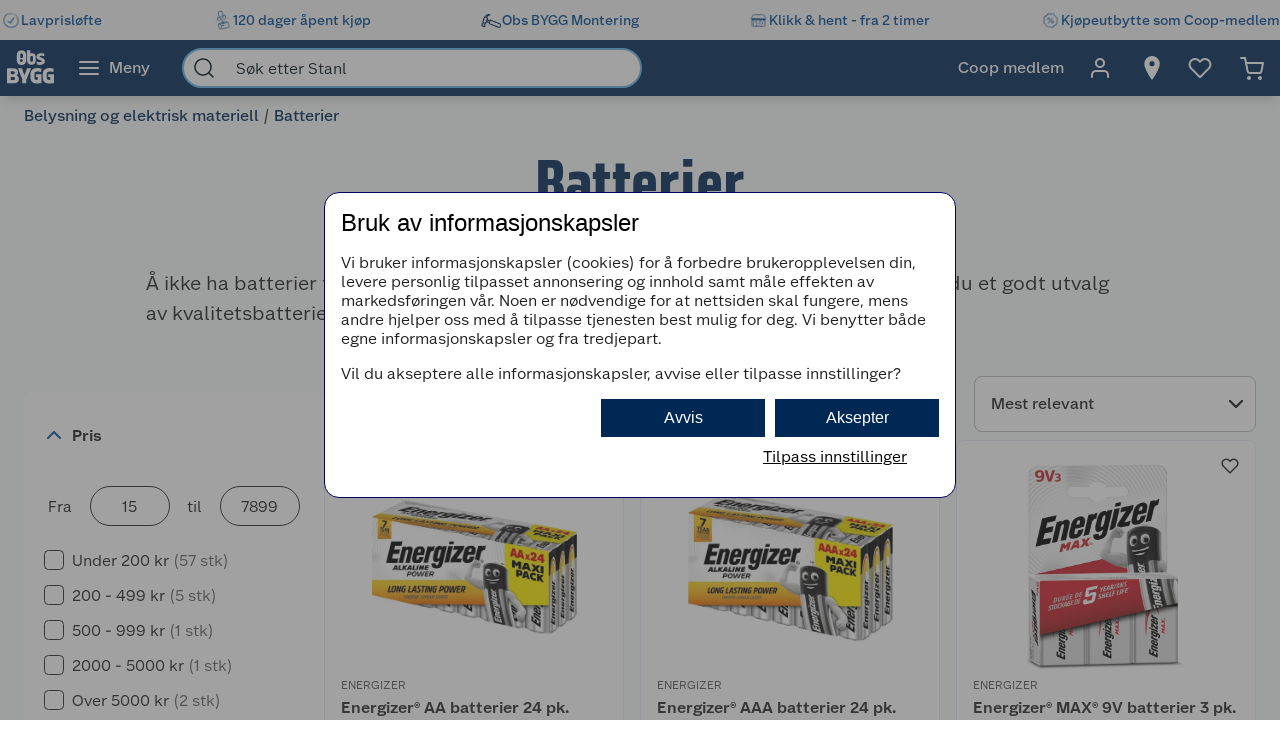

--- FILE ---
content_type: text/html; charset=utf-8
request_url: https://www.obsbygg.no/belysning-og-elektrisk-materiell/batterier
body_size: 64025
content:
<!DOCTYPE html>
<html lang="nb">

<head>
    <meta charset="utf-8" />
    <meta name="viewport" content="width=device-width, initial-scale=1.0">
    <!-- Chrome, Firefox OS and Opera -->
    <meta name="theme-color" content="#f5f6f5">
    <!-- Windows Phone -->
    <meta name="msapplication-navbutton-color" content="#f5f6f5">
    <!-- iOS Safari -->
    <meta name="apple-mobile-web-app-status-bar-style" content="#f5f6f5">

        <script type="text/javascript">
            // Duration in milliseconds to wait while the Kameleoon application file is loaded
            var kameleoonLoadingTimeout = 1000;

            window.kameleoonQueue = window.kameleoonQueue || [];
            window.kameleoonStartLoadTime = new Date().getTime();
            if (! document.getElementById("kameleoonLoadingStyleSheet") && ! window.kameleoonDisplayPageTimeOut) {
                var kameleoonS = document.getElementsByTagName("script")[0];
                var kameleoonCc = "* { visibility: hidden !important; background-image: none !important; }";
                var kameleoonStn = document.createElement("style");
                kameleoonStn.type = "text/css";
                kameleoonStn.id = "kameleoonLoadingStyleSheet";
                if (kameleoonStn.styleSheet) {
                    kameleoonStn.styleSheet.cssText = kameleoonCc;
                } else {
                    kameleoonStn.appendChild(document.createTextNode(kameleoonCc));
                }
                kameleoonS.parentNode.insertBefore(kameleoonStn, kameleoonS);
                window.kameleoonDisplayPage = function(fromEngine) {
                    if (!fromEngine) {
                        window.kameleoonTimeout = true;
                    }
                    if (kameleoonStn.parentNode) {
                        kameleoonStn.parentNode.removeChild(kameleoonStn);
                    }
                };
                window.kameleoonDisplayPageTimeOut = window.setTimeout(window.kameleoonDisplayPage, kameleoonLoadingTimeout);
            }

        </script>
        <script type="text/javascript" src="//dtvktbn6qk.kameleoon.eu/engine.js" fetchpriority="high" async="true"></script>

        <script type="text/javascript">
            !function (a, b, c, d, e, f, g, h) {
                a.RaygunObject = e, a[e] = a[e] || function () {
                    (a[e].o = a[e].o || []).push(arguments)
                }, f = b.createElement(c), g = b.getElementsByTagName(c)[0],
                    f.async = 1, f.src = d, g.parentNode.insertBefore(f, g), h = a.onerror, a.onerror = function (b, c, d, f, g) {
                        h && h(b, c, d, f, g), g || (g = new Error(b)), a[e].q = a[e].q || [], a[e].q.push({
                            e: g
                        })
                    }
            }(window, document, "script", "//cdn.raygun.io/raygun4js/raygun.min.js", "rg4js");
        </script>
        <script type="text/javascript">
            rg4js('apiKey', 'BBEwnSqXrryCdlPKTT26zg');
            rg4js('enableCrashReporting', true);
            rg4js('setVersion', '50.1.4');
            rg4js('options', {
                ignore3rdPartyErrors: true,
                ignoreAjaxError: true,
                ignoreAjaxAbort: true
            });
        </script>
    
    <link rel="shortcut icon" href="/favicon.ico">
    <link rel="icon" href="/icon.svg" type="image/svg+xml">
    <link rel="apple-touch-icon" sizes="180x180" href="/apple-touch-icon.png">
    <link rel="manifest" href="/manifest">
    <link rel="preconnect" href="https://fonts.gstatic.com" crossorigin />
    <link rel="preconnect" href="https://fonts.googleapis.com" crossorigin />
    <link
    rel="preload"
    href="https://fonts.googleapis.com/css?family=Roboto:400,700&display=block"
    as="style"
    onload="this.onload=null;this.rel='stylesheet'"
    />
    <noscript>
        <link
            href="https://fonts.googleapis.com/css?family=Roboto:400,700&display=block"
            rel="stylesheet"
            type="text/css"
        />
    </noscript>

<meta name="p:domain_verify" content="6b4b5ad508e613434595b4f04adace6d"/>
<!-- Google Tag Manager -->

<script>(function(w,d,s,l,i){w[l]=w[l]||[];w[l].push({'gtm.start':
new Date().getTime(),event:'gtm.js'});var f=d.getElementsByTagName(s)[0],
j=d.createElement(s),dl=l!='dataLayer'?'&l='+l:'';j.async=true;j.src=
'https://stm.obsbygg.no/tm.js?id='+i+dl;f.parentNode.insertBefore(j,f);
})(window,document,'script','dataLayer','GTM-W85KFHS');</script>

<!-- End Google Tag Manager -->
    <title>Batterier | Obsbygg.no</title><link rel="stylesheet" type="text/css" href="/assets/browser.bundle.75293887929941b5cc98.css" />
<meta name="description" content="Trenger du nye batterier? Hos Obs BYGG finner du alltid billige batterier på nett og i butikk. Bli kjent med vårt brede utvalget her." data-dynamic="1" />
<meta name="robots" content="index,follow" data-dynamic="1" />
<meta property="og:url" content="https://www.obsbygg.no/belysning-og-elektrisk-materiell/batterier" data-dynamic="1" />
<meta property="og:type" content="website" data-dynamic="1" />
<meta property="og:title" content="Batterier" data-dynamic="1" />
<meta property="og:description" content="Trenger du nye batterier? Hos Obs BYGG finner du alltid billige batterier på nett og i butikk. Bli kjent med vårt brede utvalget her." data-dynamic="1" />

                <script>
                if (!('Promise' in window && Promise.prototype.finally)) {
                    document.write('<' + 'script src="/assets/polyfills.bundle.21bd68903c2d9ea9c05e.js" onerror="window.rg4js&&window.rg4js(\'send\', new Error(\'Failed to load: /assets/polyfills.bundle.21bd68903c2d9ea9c05e.js\'))"></' + 'script>');
                }
                </script>
                <script>
                window.scopeReady = new Promise(function (res, rej) { window.resolveScopeReady = res; window.rejectScopeReady = rej; });
                </script>
            <link rel="canonical" href="https://www.obsbygg.no/belysning-og-elektrisk-materiell/batterier" id="link-canonical" />
<script src="/assets/browser.bundle.d6722363a82d4ee7bca6.js" async></script>
<script src="/assets/vendor.bundle.99bba7fe2d69b76b6c2d.js" async></script>
<script src="/assets/nitro.bundle.740a59722e35f6269d34.js" async></script>
<script src="/assets/glitz.bundle.4cca298b272df4af5474.js" async></script>
<script src="/assets/7239.bundle.88e5beafa5e55734a389.js" async></script>
<link rel="stylesheet" type="text/css" href="/assets/browser.bundle.75293887929941b5cc98.css" />
<link rel="preload" href="/assets/GreatEscapeNarrowRg-Bold.f9edfec6fbf69c90b1a7..woff2" as="font" crossorigin="anonymous" />
<link rel="preload" href="/assets/GreatEscapeNarrowRg-Regular.a8ee040d3abfdfd96629..woff2" as="font" crossorigin="anonymous" />
<link rel="preload" href="/assets/CoopScript10-Regular.f4cbe8513e403c3c8b92..woff2" as="font" crossorigin="anonymous" />
<link rel="preload" href="/assets/CoopSans-BoldTT.1a9b9716e1d0fa0d7a80..woff2" as="font" crossorigin="anonymous" />
<link rel="preload" href="/assets/CoopSans-MediumTT.ffba1d821e3a44f65c32..woff2" as="font" crossorigin="anonymous" />
<link rel="preload" href="/assets/CoopSans-RegularTT.3a6fc13f848660a03e3a..woff2" as="font" crossorigin="anonymous" />
<link rel="preload" href="/assets/CoopSans-SemiboldTT.d778a27d66f346e545c4..woff2" as="font" crossorigin="anonymous" />


    <style data-glitz>.a{background-color:#F9FAFB}.b{flex-direction:column;-webkit-box-orient:vertical;-webkit-box-direction:normal}.c{display:-webkit-box;display:-moz-box;display:-ms-flexbox;display:-webkit-flex;display:flex}.d{min-height:100vh}.e{height:96px}.f{position:relative}.g{pointer-events:none}.h{opacity:0}.i{z-index:6}.j{width:100%}.k{height:100vh}.l{left:0}.m{bottom:0}.n{right:0}.o{top:0}.p{position:fixed}.q{background-color:black}.r{will-change:opacity}.s{transition-timing-function:ease-in-out}.t{transition-duration:200ms}.u{transition-property:opacity;-webkit-transition-property:opacity;-moz-transition-property:opacity}.v{padding-right:0}.w{transition-duration:300ms}.x{transition-property:transform;-webkit-transition-property:transform;-moz-transition-property:transform}.y{transform:translateY(0%)}.z{z-index:4}.a0{box-shadow:0 4px 8px -4px rgba(0, 0, 0, .1), 0px 11px 8px -4px rgba(0,0,0,0.08)}.a1{color:white}.a2{background-color:#002855}.a3{background-color:#f5f6f5}.a4{align-items:center;-webkit-box-align:center}.a5{height:40px}.a6{gap:16px}.a7{white-space:nowrap}.a8{flex-wrap:nowrap;-webkit-box-lines:nowrap}.a9{margin-bottom:0}.aa{margin-top:0}.ab{justify-content:space-between;-webkit-box-pack:justify}.ac{width:1440px}.ae{max-width:100%}.af{margin-right:auto}.ag{margin-left:auto}.ah{padding-bottom:8px}.ai{padding-top:8px}.aj{gap:8px}.ak{flex-shrink:0}.al{display:-webkit-inline-box;display:-moz-inline-box;display:-ms-inline-flexbox;display:-webkit-inline-flex;display:inline-flex}.ao{color:#004993}.ar{text-decoration:none}.as{font-weight:500}.at{line-height:1.25}.au{font-size:16px}.av{font-family:"Coop Sans", sans-serif}.aw{width:21px}.ax{display:contents}.ay{object-position:center center}.az{object-fit:contain}.b0{aspect-ratio:1}.b1{opacity:1}.b2{transition-timing-function:ease-in}.b3{height:unset}.b4{font-size:14px}.b5{height:56px}.b6{flex-grow:1;-webkit-box-flex:1}.b7{flex-basis:0}.b9{color:inherit}.ba{height:100%}.bg{height:48px}.bh{display:block}.bi{padding-right:16px}.bj{padding-left:16px}.bl{border-radius:0}.bm{cursor:default}.bn{min-width:56px}.bo{padding-bottom:16px}.bp{padding-top:16px}.bq{line-height:1.5}.bs{justify-content:center;-webkit-box-pack:center}.bt{transition-timing-function:ease-out}.bu{transition-property:color, background-color, border-color;-webkit-transition-property:color, background-color, border-color;-moz-transition-property:color, background-color, border-color}.bv{text-transform:inherit}.by{text-align:inherit}.bz{-webkit-user-select:none;-moz-user-select:none;-ms-user-select:none;user-select:none}.c0{border-bottom-width:0}.c1{border-top-width:0}.c2{border-right-width:0}.c3{border-left-width:0}.c4{font-weight:inherit}.c5{font-variant:inherit}.c6{font-style:inherit}.c7{font-family:inherit}.c8{width:24px}.c9{height:24px}.ca{font-size:1.5em}.cb{margin-left:8px}.cc{min-width:460px}.cd{width:35%}.ce{margin-right:16px}.cf{margin-left:16px}.cg{z-index:1}.ch{border-bottom-color:#68B5EA}.ci{border-bottom-style:solid}.cj{border-bottom-width:2px}.ck{border-top-color:#68B5EA}.cl{border-top-style:solid}.cm{border-top-width:2px}.cn{border-right-color:#68B5EA}.co{border-right-style:solid}.cp{border-right-width:2px}.cq{border-left-color:#68B5EA}.cr{border-left-style:solid}.cs{border-left-width:2px}.ct{border-radius:24px}.cu{z-index:7}.cv{color:#00151d}.cw{background-color:white}.cx{max-width:40px}.cy{min-width:40px}.cz{width:40px}.d3{padding-left:0}.d4{background-color:transparent;background-color:initial}.d5{transform:scale(1)}.d6{transition-property:opacity, transform;-webkit-transition-property:opacity, transform;-moz-transition-property:opacity, transform}.d7{text-overflow:ellipsis}.d8{overflow:hidden}.d9{height:1em}.da{width:1em}.db{padding-left:8px}.eh{cursor:inherit}.ei{background-color:transparent}.ej{padding-bottom:0}.ek{padding-top:0}.eo{margin-bottom:4px}.ep{margin-top:4px}.eq{margin-right:4px}.er{margin-left:4px}.es{padding-right:8px}.ev{min-width:48px}.ew{transform:scale(0)}.ex{border-radius:100vw}.ey{text-align:center}.ez{line-height:24px}.f0{right:calc(50% - 24px)}.f1{top:calc(50% - 24px)}.f2{background-color:#3c852e}.f3{min-width:24px}.f4{position:absolute}.f5{min-height:inherit}.f8{max-width:calc(100vw - 48px)}.f9{margin-bottom:32px}.fa{text-align:left}.fb{margin-bottom:8px}.fc{margin-top:8px}.fd{margin-left:0}.fh{flex-wrap:wrap;-webkit-box-lines:multiple}.fk{list-style:none}.fl{margin-right:0}.fm{color:#002855}.fn{font-weight:700}.fo{line-height:1.2}.fp{font-size:64px}.fq{font-family:"Great Escape Narrow", sans-serif}.fr{margin-bottom:16px}.fs{margin-top:16px}.fy{font-weight:400}.fz{font-size:20px}.g0{gap:24px}.g1{margin-top:72px}.g2{margin-top:-56px}.g3{width:300px}.g4{border-radius:8px}.g5{height:86px}.ga{min-width:140px}.gc{padding-right:14px}.gd{padding-bottom:12px}.ge{padding-top:12px}.gf{font-size:inherit}.gg{font-weight:600}.gh{line-height:1.35}.gi{transform:rotate(-180deg)}.gl{border-bottom-color:#d3d3d3}.gm{border-bottom-width:1px}.go{margin-right:8px}.gr{align-items:baseline;-webkit-box-align:baseline}.gs{border-bottom-color:#2a2a2a}.gt{border-top-color:#2a2a2a}.gu{border-right-color:#2a2a2a}.gv{border-left-color:#2a2a2a}.gw{border-top-width:1px}.gx{border-right-width:1px}.gy{border-left-width:1px}.gz{width:80px}.h8{padding-bottom:4px}.h9{padding-top:4px}.ha{padding-right:4px}.hb{padding-left:4px}.hc{cursor:pointer}.hd{height:20px}.he{width:19px}.hf{-webkit-appearance:none;-moz-appearance:none;appearance:none}.hj{margin-top:3px}.hk{opacity:0.7}.hn{padding-left:24px}.ho{padding-bottom:24px}.hp{padding-top:24px}.hu{font-size:18px}.i3{color:#E86826}.i5{color:#595959}.i6{right:8px}.j1{border-bottom-width:thin}.j2{border-bottom-color:#BBBCBD}.j3{border-top-width:thin}.j4{border-top-color:#BBBCBD}.j5{border-right-width:thin}.j6{border-right-color:#BBBCBD}.j7{border-left-width:thin}.j8{border-left-color:#BBBCBD}.j9{padding-right:32px}.ja{width:282px}.jb{min-width:100%}.jc{order:3}.jd{grid-template-columns:repeat(3, minmax(0, 1fr));-ms-grid-columns:repeat(3, minmax(0, 1fr))}.je{grid-auto-rows:auto}.jf{display:-ms-grid;display:grid}.jg{min-height:0}.jh{min-width:0}.ji{border-bottom-color:#E5EDF4}.jj{border-top-color:#E5EDF4}.jk{border-right-color:#E5EDF4}.jl{border-left-color:#E5EDF4}.jm{align-items:flex-end;-webkit-box-align:end}.jn{top:8px}.jv{height:34px}.jw{width:34px}.jx{border-radius:17px}.jy{font-size:12px}.jz{color:currentColor}.kn{text-decoration:inherit}.ko{max-width:205px}.kp{height:205px}.kq{line-height:1.3}.kr{word-break:break-word}.ks{color:#2a2a2a}.kt{height:14px}.kv{width:14px}.kw{line-height:initial}.kx{justify-content:flex-end;-webkit-box-pack:end}.ky{height:auto}.kz{font-size:13.71428px}.l0{justify-content:left;-webkit-box-pack:left}.l1{letter-spacing:0}.l2{margin-right:40px}.l3{align-items:end;-webkit-box-align:end}.l4{font-size:1.75em}.l5{vertical-align:baseline}.l6{padding-right:.1em}.l7{padding-right:.15em}.l8{vertical-align:super}.l9{font-size:.5em}.la{line-height:1}.lb{font-size:0.5715em}.lc{padding-left:2px}.ld{margin-top:2px}.le{font-size:1em}.lf{height:63px}.lg{-webkit-box-orient:vertical}.lh{-webkit-line-clamp:1}.li{display:-webkit-box}.lj{overflow-wrap:anywhere}.lk{align-items:start;-webkit-box-align:start}.ll{margin-top:unset}.lm{margin-left:0.5px}.ln{margin-right:5px}.lo{width:8px}.lp{height:8px}.lq{border-radius:50%}.lr{display:inline-block}.ls{width:-webkit-fit-content;width:-moz-fit-content;width:fit-content}.lt{margin-left:-1.5px}.lu{gap:3.5px}.lv{height:13px}.lw{width:12px}.lz{text-decoration:underline}.m1{background-color:#ffa800}.m2{border-radius:8px 0 8px 0}.m3{margin-bottom:6px}.m4{padding-bottom:2px}.m5{padding-top:2px}.m6{background-color:#d4450c}.m7{margin-top:1px}.m8{text-decoration:line-through}.m9{padding-right:2px}.ma{padding-bottom:40px}.mb{padding-top:40px}.mc{align-self:center;-ms-grid-row-align:center}.md{order:4}.mf{box-shadow:0px 6px 18px 0px #00000026}.mi{height:1px}.mm{padding-right:48px}.mn{padding-left:48px}.mv{flex-shrink:1}.mw{font-weight:normal}.n0{max-width:calc(100% - 16px)}.n2{margin-top:10px}.n3{border-radius:4px 0 0 4px}.n4{width:calc(50% - 16px)}.n5{border-bottom-color:#544f4c}.n6{border-top-color:#544f4c}.n7{border-right-color:#544f4c}.n8{border-left-color:#544f4c}.n9{transition-duration:50ms}.na{transition-property:background, border-color, border-width;-webkit-transition-property:background, border-color, border-width;-moz-transition-property:background, border-color, border-width}.nb{color:#353535}.nc{outline-width:0}.nd{transition-property:color;-webkit-transition-property:color;-moz-transition-property:color}.ne{background-color:#e6e6e6}.nf{color:#767776}.ng{border-bottom-right-radius:4px}.nh{border-top-right-radius:4px}.ni{vertical-align:bottom}.nk{line-height:40px}.nl{letter-spacing:0em}.nm{padding-top:20px}.nn{height:-webkit-fit-content;height:-moz-fit-content;height:fit-content}.nq{justify-content:flex-start;-webkit-box-pack:start}.nr{padding-right:5px}.ns{max-width:50%}.nt{justify-items:start}.nu{grid-template-columns:repeat(2, 1fr);-ms-grid-columns:repeat(2, 1fr)}.nv{width:64px}.nw{padding-right:2.5px}.nx{padding-left:2.5px}.ny{stroke-width:1.5}.nz{max-height:100%}.o0{width:768px}.o1{z-index:5}.o2{transform:translateX(-50%)}.o3{left:50%}.am:active{color:#004993}.br:active{outline-color:#cccccc}.et:active{text-decoration:none}.kk:active{text-decoration:inherit}.kl:active{color:inherit}.an:hover{color:#004993}.ap:hover{text-decoration:underline}.aq:hover{cursor:pointer}.b8:hover{color:inherit}.bw:hover{background-color:#1877c4}.bx:hover{color:white}.eu:hover{text-decoration:none}.in:hover{border-bottom-width:1px}.io:hover{border-bottom-style:solid}.ip:hover{border-bottom-color:#002855}.iq:hover{border-top-width:1px}.ir:hover{border-top-style:solid}.is:hover{border-top-color:#002855}.it:hover{border-right-width:1px}.iu:hover{border-right-style:solid}.iv:hover{border-right-color:#002855}.iw:hover{border-left-width:1px}.ix:hover{border-left-style:solid}.iy:hover{border-left-color:#002855}.km:hover{text-decoration:inherit}.lx:hover{color:#006CD7}.bb:focus-visible:focus-within{outline-color:white}.d0:focus-visible:focus-within{outline-color:#0050FF}.k0:focus-visible:focus-within{outline-width:0}.bc:focus-visible{outline-offset:-4px}.bd:focus-visible{outline-style:solid}.be:focus-visible{outline-width:3px}.bf:focus-visible{border-radius:4px}.bk:focus-visible{outline-offset:-5px}.d1:focus-visible{outline-offset:-6px}.d2:focus-visible{border-radius:6px}.gb:focus-visible{border-radius:8px}.hg:focus-visible{outline-offset:2px}.hh:focus-visible{border-radius:1px}.hi:focus-visible{height:20px}.i7:focus-visible{outline-color:transparent}.i8:focus-visible{outline-style:none}.i9:focus-visible{outline-width:0}.ly:focus-visible{outline-offset:1px}.me:focus-visible{outline-offset:4px}.nj:focus-visible{outline-offset:-3px}.dc:-webkit-autofill:focus{transition-timing-function:ease-in-out}.dd:-webkit-autofill:focus{transition-duration:0s}.de:-webkit-autofill:focus{transition-property:background-color;-webkit-transition-property:background-color;-moz-transition-property:background-color}.df:-webkit-autofill:focus{transition-delay:5000s}.dg:-webkit-autofill:focus{-webkit-text-fill-color:#00151d}.dh:-webkit-autofill:focus{font-weight:inherit}.di:-webkit-autofill:focus{font-variant:inherit}.dj:-webkit-autofill:focus{font-style:inherit}.dk:-webkit-autofill:focus{font-size:inherit}.dl:-webkit-autofill:focus{font-family:inherit}.dm:-webkit-autofill:hover{transition-timing-function:ease-in-out}.dn:-webkit-autofill:hover{transition-duration:0s}.do:-webkit-autofill:hover{transition-property:background-color;-webkit-transition-property:background-color;-moz-transition-property:background-color}.dp:-webkit-autofill:hover{transition-delay:5000s}.dq:-webkit-autofill:hover{-webkit-text-fill-color:#00151d}.dr:-webkit-autofill:hover{font-weight:inherit}.ds:-webkit-autofill:hover{font-variant:inherit}.dt:-webkit-autofill:hover{font-style:inherit}.du:-webkit-autofill:hover{font-size:inherit}.dv:-webkit-autofill:hover{font-family:inherit}.dw:-webkit-autofill{transition-timing-function:ease-in-out}.dx:-webkit-autofill{transition-duration:0s}.dy:-webkit-autofill{transition-property:background-color;-webkit-transition-property:background-color;-moz-transition-property:background-color}.dz:-webkit-autofill{transition-delay:5000s}.e0:-webkit-autofill{-webkit-text-fill-color:#00151d}.e1:-webkit-autofill{font-weight:inherit}.e2:-webkit-autofill{font-variant:inherit}.e3:-webkit-autofill{font-style:inherit}.e4:-webkit-autofill{font-size:inherit}.e5:-webkit-autofill{font-family:inherit}.e6::-webkit-outer-spin-button{margin-bottom:0}.e7::-webkit-outer-spin-button{margin-top:0}.e8::-webkit-outer-spin-button{margin-right:0}.e9::-webkit-outer-spin-button{margin-left:0}.ea::-webkit-outer-spin-button{-webkit-appearance:none}.eb::-webkit-inner-spin-button{margin-bottom:0}.ec::-webkit-inner-spin-button{margin-top:0}.ed::-webkit-inner-spin-button{margin-right:0}.ee::-webkit-inner-spin-button{margin-left:0}.ef::-webkit-inner-spin-button{-webkit-appearance:none}.eg::placeholder{color:inherit}.en:focus{outline-color:#DC9E3F}.ia:focus{outline-width:0}.ib:focus{border-bottom-width:2px}.ic:focus{border-bottom-style:solid}.id:focus{border-bottom-color:#002855}.ie:focus{border-top-width:2px}.if:focus{border-top-style:solid}.ig:focus{border-top-color:#002855}.ih:focus{border-right-width:2px}.ii:focus{border-right-style:solid}.ij:focus{border-right-color:#002855}.ik:focus{border-left-width:2px}.il:focus{border-left-style:solid}.im:focus{border-left-color:#002855}.fi:empty:before{white-space:pre}.fj:empty:before{content:" "}.hv:before{overflow:hidden}.hw:before{color:#E86826}.hx:before{align-items:center;-webkit-box-align:center}.hy:before{display:-webkit-box;display:-moz-box;display:-ms-flexbox;display:-webkit-flex;display:flex}.hz:before{width:100%}.i0:before{left:0}.i1:before{position:absolute}.i2:before{content:"\2605"}.i4:before{width:0%}.ku:before{height:14px}.m0:before{width:50%}.iz:disabled{cursor:not-allowed}.j0:disabled{opacity:0.5}.jo:disabled{color:#9FA09F}.jp:disabled{box-shadow:none}.jq:disabled{background-color:#f5f6f5}.jr:disabled{border-bottom-width:0}.js:disabled{border-top-width:0}.jt:disabled{border-right-width:0}.ju:disabled{border-left-width:0}.mg:disabled{color:#00151d}.mh:disabled{background-color:#e1e2e1}.k1:focus-visible::before{border-bottom-style:solid}.k2:focus-visible::before{border-bottom-color:#0050FF}.k3:focus-visible::before{border-bottom-width:3px}.k4:focus-visible::before{border-top-style:solid}.k5:focus-visible::before{border-top-color:#0050FF}.k6:focus-visible::before{border-top-width:3px}.k7:focus-visible::before{border-right-style:solid}.k8:focus-visible::before{border-right-color:#0050FF}.k9:focus-visible::before{border-right-width:3px}.ka:focus-visible::before{border-left-style:solid}.kb:focus-visible::before{border-left-color:#0050FF}.kc:focus-visible::before{border-left-width:3px}.kd:focus-visible::before{left:-16px}.ke:focus-visible::before{bottom:-16px}.kf:focus-visible::before{right:-16px}.kg:focus-visible::before{top:-16px}.kh:focus-visible::before{position:absolute}.ki:focus-visible::before{border-radius:8px}.kj:focus-visible::before{content:""}.mo:last-child{flex-basis:0}.mp:last-child{flex-shrink:1.5}.mq:last-child{flex-grow:1.5;-webkit-box-flex:1.5}.mr:not(:last-child){flex-basis:0}.ms:not(:last-child){flex-shrink:1}.mt:not(:last-child){flex-grow:1;-webkit-box-flex:1}.mu:not(:last-child){margin-right:32px}</style><style data-glitz media="(min-width: 2561px)">.f6{display:block}.mj{left:0}.mk{width:100%}.ml{position:absolute}</style><style data-glitz media="print">.f7{min-height:initial}</style><style data-glitz media="(min-width: 1440px)">.no{width:auto}</style><style data-glitz media="(min-width: 1024px)">.el{margin-right:2px}.em{height:30px}.fe{margin-left:0}.ff{position:relative}.fg{margin-bottom:16px}.ft{padding-bottom:0}.fu{padding-top:0}.fv{padding-right:0}.fw{padding-left:0}.fx{width:989px}.g6{padding-right:8px}.g7{padding-left:2px}.g8{padding-bottom:16px}.g9{padding-top:16px}.gj{margin-right:6px}.gk{right:1px}.gn{margin-top:8px}.gp{margin-bottom:0}.gq{margin-top:0}.h0{border-bottom:none}.h1{border-top:none}.h2{border-right:none}.h3{border-left:none}.h4{padding-bottom:4px}.h5{padding-top:4px}.h6{padding-right:4px}.h7{padding-left:4px}.hl{padding-bottom:12px}.hm{padding-top:12px}.hq{border-bottom-color:#d3d3d3}.hr{border-bottom-style:solid}.hs{border-bottom-width:1px}.ht{margin-top:4px}.mx{justify-content:space-between;-webkit-box-pack:justify}.my{margin-right:0}.mz{max-width:400px}.n1{flex-direction:row;-webkit-box-orient:horizontal;-webkit-box-direction:normal}.np{min-width:35%}</style>
</head>

<body>


    <div id="container"><div class="a b c d"><div class="e f"><div class="g h i j k l m n o p q r s t u"></div><div><div id="header-wrapper" class="v s w x y z j o a0 p a1 a2"><div class="v j a3"><div id="usp-banner-item-container" class="a4 a5 a6 a7 a8 a9 aa ab c ac ae af ag"><a id="usp-banner-item-lavprisløfte" class="ah ai aj ak a4 al am an ao ap aq ar as at au av" data-scope-link="true" href="/kundeservice/lavprislofte"><div class="aw"><picture class="ax"><source srcSet="https://www.obsbygg.no/cdn-cgi/image/quality=60,width=200,format=auto/globalassets/pommacs-polsebu/clock-1.png?ref=15D378AB8C 300w, https://www.obsbygg.no/cdn-cgi/image/quality=60,width=410,format=auto/globalassets/pommacs-polsebu/clock-1.png?ref=15D378AB8C 615w, https://www.obsbygg.no/cdn-cgi/image/quality=60,width=960,format=auto/globalassets/pommacs-polsebu/clock-1.png?ref=15D378AB8C 1440w, https://www.obsbygg.no/cdn-cgi/image/quality=60,width=1328,format=auto/globalassets/pommacs-polsebu/clock-1.png?ref=15D378AB8C 1992w, https://www.obsbygg.no/cdn-cgi/image/quality=60,width=1440,format=auto/globalassets/pommacs-polsebu/clock-1.png?ref=15D378AB8C 2160w, https://www.obsbygg.no/cdn-cgi/image/quality=60,width=1920,format=auto/globalassets/pommacs-polsebu/clock-1.png?ref=15D378AB8C 2880w, https://www.obsbygg.no/cdn-cgi/image/quality=60,width=2880,format=auto/globalassets/pommacs-polsebu/clock-1.png?ref=15D378AB8C 4320w" sizes="(max-width: 1440px) calc((100vw - 0px) * 1 - 0px),
    1440px" media="(min-device-pixel-ratio: 3), (-webkit-min-device-pixel-ratio: 3), (min-resolution: 288dpi)"/><source srcSet="https://www.obsbygg.no/cdn-cgi/image/quality=60,width=200,format=auto/globalassets/pommacs-polsebu/clock-1.png?ref=15D378AB8C 200w, https://www.obsbygg.no/cdn-cgi/image/quality=60,width=410,format=auto/globalassets/pommacs-polsebu/clock-1.png?ref=15D378AB8C 410w, https://www.obsbygg.no/cdn-cgi/image/quality=60,width=960,format=auto/globalassets/pommacs-polsebu/clock-1.png?ref=15D378AB8C 960w, https://www.obsbygg.no/cdn-cgi/image/quality=60,width=1328,format=auto/globalassets/pommacs-polsebu/clock-1.png?ref=15D378AB8C 1328w, https://www.obsbygg.no/cdn-cgi/image/quality=60,width=1440,format=auto/globalassets/pommacs-polsebu/clock-1.png?ref=15D378AB8C 1440w, https://www.obsbygg.no/cdn-cgi/image/quality=60,width=1920,format=auto/globalassets/pommacs-polsebu/clock-1.png?ref=15D378AB8C 1920w, https://www.obsbygg.no/cdn-cgi/image/quality=60,width=2880,format=auto/globalassets/pommacs-polsebu/clock-1.png?ref=15D378AB8C 2880w" sizes="(max-width: 1440px) calc((100vw - 0px) * 1 - 0px),
    1440px" media="(min-device-pixel-ratio: 2), (-webkit-min-device-pixel-ratio: 2), (min-resolution: 192dpi)"/><source srcSet="https://www.obsbygg.no/cdn-cgi/image/quality=80,width=100,format=auto/globalassets/pommacs-polsebu/clock-1.png?ref=15D378AB8C 100w, https://www.obsbygg.no/cdn-cgi/image/quality=80,width=205,format=auto/globalassets/pommacs-polsebu/clock-1.png?ref=15D378AB8C 205w, https://www.obsbygg.no/cdn-cgi/image/quality=80,width=480,format=auto/globalassets/pommacs-polsebu/clock-1.png?ref=15D378AB8C 480w, https://www.obsbygg.no/cdn-cgi/image/quality=80,width=664,format=auto/globalassets/pommacs-polsebu/clock-1.png?ref=15D378AB8C 664w, https://www.obsbygg.no/cdn-cgi/image/quality=80,width=720,format=auto/globalassets/pommacs-polsebu/clock-1.png?ref=15D378AB8C 720w, https://www.obsbygg.no/cdn-cgi/image/quality=80,width=960,format=auto/globalassets/pommacs-polsebu/clock-1.png?ref=15D378AB8C 960w, https://www.obsbygg.no/cdn-cgi/image/quality=80,width=1440,format=auto/globalassets/pommacs-polsebu/clock-1.png?ref=15D378AB8C 1440w" sizes="(max-width: 1440px) calc((100vw - 0px) * 1 - 0px),
    1440px"/><img loading="eager" src="https://www.obsbygg.no/cdn-cgi/image/width=1440,format=auto/globalassets/pommacs-polsebu/clock-1.png?ref=15D378AB8C" alt="Lavprisløfte" fetchpriority="low" class="ay az b0 b1 b2 w u j b3 ae"/></picture></div><span class="b4">Lavprisløfte</span></a><a id="usp-banner-item-120-dager-åpent-kjøp" class="ah ai aj ak a4 al am an ao ap aq ar as at au av" data-scope-link="true" href="/kundeservice/apent-kjop"><div class="aw"><picture class="ax"><source srcSet="https://www.obsbygg.no/cdn-cgi/image/quality=60,width=200,format=auto/globalassets/pommacs-polsebu/gift_ballons-1.png?ref=F591007D42 300w, https://www.obsbygg.no/cdn-cgi/image/quality=60,width=410,format=auto/globalassets/pommacs-polsebu/gift_ballons-1.png?ref=F591007D42 615w, https://www.obsbygg.no/cdn-cgi/image/quality=60,width=960,format=auto/globalassets/pommacs-polsebu/gift_ballons-1.png?ref=F591007D42 1440w, https://www.obsbygg.no/cdn-cgi/image/quality=60,width=1328,format=auto/globalassets/pommacs-polsebu/gift_ballons-1.png?ref=F591007D42 1992w, https://www.obsbygg.no/cdn-cgi/image/quality=60,width=1440,format=auto/globalassets/pommacs-polsebu/gift_ballons-1.png?ref=F591007D42 2160w, https://www.obsbygg.no/cdn-cgi/image/quality=60,width=1920,format=auto/globalassets/pommacs-polsebu/gift_ballons-1.png?ref=F591007D42 2880w, https://www.obsbygg.no/cdn-cgi/image/quality=60,width=2880,format=auto/globalassets/pommacs-polsebu/gift_ballons-1.png?ref=F591007D42 4320w" sizes="(max-width: 1440px) calc((100vw - 0px) * 1 - 0px),
    1440px" media="(min-device-pixel-ratio: 3), (-webkit-min-device-pixel-ratio: 3), (min-resolution: 288dpi)"/><source srcSet="https://www.obsbygg.no/cdn-cgi/image/quality=60,width=200,format=auto/globalassets/pommacs-polsebu/gift_ballons-1.png?ref=F591007D42 200w, https://www.obsbygg.no/cdn-cgi/image/quality=60,width=410,format=auto/globalassets/pommacs-polsebu/gift_ballons-1.png?ref=F591007D42 410w, https://www.obsbygg.no/cdn-cgi/image/quality=60,width=960,format=auto/globalassets/pommacs-polsebu/gift_ballons-1.png?ref=F591007D42 960w, https://www.obsbygg.no/cdn-cgi/image/quality=60,width=1328,format=auto/globalassets/pommacs-polsebu/gift_ballons-1.png?ref=F591007D42 1328w, https://www.obsbygg.no/cdn-cgi/image/quality=60,width=1440,format=auto/globalassets/pommacs-polsebu/gift_ballons-1.png?ref=F591007D42 1440w, https://www.obsbygg.no/cdn-cgi/image/quality=60,width=1920,format=auto/globalassets/pommacs-polsebu/gift_ballons-1.png?ref=F591007D42 1920w, https://www.obsbygg.no/cdn-cgi/image/quality=60,width=2880,format=auto/globalassets/pommacs-polsebu/gift_ballons-1.png?ref=F591007D42 2880w" sizes="(max-width: 1440px) calc((100vw - 0px) * 1 - 0px),
    1440px" media="(min-device-pixel-ratio: 2), (-webkit-min-device-pixel-ratio: 2), (min-resolution: 192dpi)"/><source srcSet="https://www.obsbygg.no/cdn-cgi/image/quality=80,width=100,format=auto/globalassets/pommacs-polsebu/gift_ballons-1.png?ref=F591007D42 100w, https://www.obsbygg.no/cdn-cgi/image/quality=80,width=205,format=auto/globalassets/pommacs-polsebu/gift_ballons-1.png?ref=F591007D42 205w, https://www.obsbygg.no/cdn-cgi/image/quality=80,width=480,format=auto/globalassets/pommacs-polsebu/gift_ballons-1.png?ref=F591007D42 480w, https://www.obsbygg.no/cdn-cgi/image/quality=80,width=664,format=auto/globalassets/pommacs-polsebu/gift_ballons-1.png?ref=F591007D42 664w, https://www.obsbygg.no/cdn-cgi/image/quality=80,width=720,format=auto/globalassets/pommacs-polsebu/gift_ballons-1.png?ref=F591007D42 720w, https://www.obsbygg.no/cdn-cgi/image/quality=80,width=960,format=auto/globalassets/pommacs-polsebu/gift_ballons-1.png?ref=F591007D42 960w, https://www.obsbygg.no/cdn-cgi/image/quality=80,width=1440,format=auto/globalassets/pommacs-polsebu/gift_ballons-1.png?ref=F591007D42 1440w" sizes="(max-width: 1440px) calc((100vw - 0px) * 1 - 0px),
    1440px"/><img loading="eager" src="https://www.obsbygg.no/cdn-cgi/image/width=1440,format=auto/globalassets/pommacs-polsebu/gift_ballons-1.png?ref=F591007D42" alt="120 dager åpent kjøp" fetchpriority="low" class="ay az b0 b1 b2 w u j b3 ae"/></picture></div><span class="b4">120 dager åpent kjøp</span></a><a id="usp-banner-item-obs-bygg-montering" class="ah ai aj ak a4 al am an ao ap aq ar as at au av" data-scope-link="true" href="/tjenester/obs-bygg-montering"><div class="aw"><picture class="ax"><source srcSet="https://www.obsbygg.no/cdn-cgi/image/quality=60,width=200,format=auto/globalassets/icons-and-illustrations/hammer_icon.png?ref=09CCAC08E9 300w, https://www.obsbygg.no/cdn-cgi/image/quality=60,width=410,format=auto/globalassets/icons-and-illustrations/hammer_icon.png?ref=09CCAC08E9 615w, https://www.obsbygg.no/cdn-cgi/image/quality=60,width=960,format=auto/globalassets/icons-and-illustrations/hammer_icon.png?ref=09CCAC08E9 1440w, https://www.obsbygg.no/cdn-cgi/image/quality=60,width=1328,format=auto/globalassets/icons-and-illustrations/hammer_icon.png?ref=09CCAC08E9 1992w, https://www.obsbygg.no/cdn-cgi/image/quality=60,width=1440,format=auto/globalassets/icons-and-illustrations/hammer_icon.png?ref=09CCAC08E9 2160w, https://www.obsbygg.no/cdn-cgi/image/quality=60,width=1920,format=auto/globalassets/icons-and-illustrations/hammer_icon.png?ref=09CCAC08E9 2880w, https://www.obsbygg.no/cdn-cgi/image/quality=60,width=2880,format=auto/globalassets/icons-and-illustrations/hammer_icon.png?ref=09CCAC08E9 4320w" sizes="(max-width: 1440px) calc((100vw - 0px) * 1 - 0px),
    1440px" media="(min-device-pixel-ratio: 3), (-webkit-min-device-pixel-ratio: 3), (min-resolution: 288dpi)"/><source srcSet="https://www.obsbygg.no/cdn-cgi/image/quality=60,width=200,format=auto/globalassets/icons-and-illustrations/hammer_icon.png?ref=09CCAC08E9 200w, https://www.obsbygg.no/cdn-cgi/image/quality=60,width=410,format=auto/globalassets/icons-and-illustrations/hammer_icon.png?ref=09CCAC08E9 410w, https://www.obsbygg.no/cdn-cgi/image/quality=60,width=960,format=auto/globalassets/icons-and-illustrations/hammer_icon.png?ref=09CCAC08E9 960w, https://www.obsbygg.no/cdn-cgi/image/quality=60,width=1328,format=auto/globalassets/icons-and-illustrations/hammer_icon.png?ref=09CCAC08E9 1328w, https://www.obsbygg.no/cdn-cgi/image/quality=60,width=1440,format=auto/globalassets/icons-and-illustrations/hammer_icon.png?ref=09CCAC08E9 1440w, https://www.obsbygg.no/cdn-cgi/image/quality=60,width=1920,format=auto/globalassets/icons-and-illustrations/hammer_icon.png?ref=09CCAC08E9 1920w, https://www.obsbygg.no/cdn-cgi/image/quality=60,width=2880,format=auto/globalassets/icons-and-illustrations/hammer_icon.png?ref=09CCAC08E9 2880w" sizes="(max-width: 1440px) calc((100vw - 0px) * 1 - 0px),
    1440px" media="(min-device-pixel-ratio: 2), (-webkit-min-device-pixel-ratio: 2), (min-resolution: 192dpi)"/><source srcSet="https://www.obsbygg.no/cdn-cgi/image/quality=80,width=100,format=auto/globalassets/icons-and-illustrations/hammer_icon.png?ref=09CCAC08E9 100w, https://www.obsbygg.no/cdn-cgi/image/quality=80,width=205,format=auto/globalassets/icons-and-illustrations/hammer_icon.png?ref=09CCAC08E9 205w, https://www.obsbygg.no/cdn-cgi/image/quality=80,width=480,format=auto/globalassets/icons-and-illustrations/hammer_icon.png?ref=09CCAC08E9 480w, https://www.obsbygg.no/cdn-cgi/image/quality=80,width=664,format=auto/globalassets/icons-and-illustrations/hammer_icon.png?ref=09CCAC08E9 664w, https://www.obsbygg.no/cdn-cgi/image/quality=80,width=720,format=auto/globalassets/icons-and-illustrations/hammer_icon.png?ref=09CCAC08E9 720w, https://www.obsbygg.no/cdn-cgi/image/quality=80,width=960,format=auto/globalassets/icons-and-illustrations/hammer_icon.png?ref=09CCAC08E9 960w, https://www.obsbygg.no/cdn-cgi/image/quality=80,width=1440,format=auto/globalassets/icons-and-illustrations/hammer_icon.png?ref=09CCAC08E9 1440w" sizes="(max-width: 1440px) calc((100vw - 0px) * 1 - 0px),
    1440px"/><img loading="eager" src="https://www.obsbygg.no/cdn-cgi/image/width=1440,format=auto/globalassets/icons-and-illustrations/hammer_icon.png?ref=09CCAC08E9" alt="Obs BYGG Montering" fetchpriority="low" class="ay az b0 b1 b2 w u j b3 ae"/></picture></div><span class="b4">Obs BYGG Montering</span></a><a id="usp-banner-item-klikk-&amp;-hent---fra-2-timer" class="ah ai aj ak a4 al am an ao ap aq ar as at au av" data-scope-link="true" href="/kundeservice/klikk-og-hent"><div class="aw"><picture class="ax"><source srcSet="https://www.obsbygg.no/cdn-cgi/image/quality=60,width=200,format=auto/globalassets/pommacs-polsebu/house-1.png?ref=4BF7A7CF7D 300w, https://www.obsbygg.no/cdn-cgi/image/quality=60,width=410,format=auto/globalassets/pommacs-polsebu/house-1.png?ref=4BF7A7CF7D 615w, https://www.obsbygg.no/cdn-cgi/image/quality=60,width=960,format=auto/globalassets/pommacs-polsebu/house-1.png?ref=4BF7A7CF7D 1440w, https://www.obsbygg.no/cdn-cgi/image/quality=60,width=1328,format=auto/globalassets/pommacs-polsebu/house-1.png?ref=4BF7A7CF7D 1992w, https://www.obsbygg.no/cdn-cgi/image/quality=60,width=1440,format=auto/globalassets/pommacs-polsebu/house-1.png?ref=4BF7A7CF7D 2160w, https://www.obsbygg.no/cdn-cgi/image/quality=60,width=1920,format=auto/globalassets/pommacs-polsebu/house-1.png?ref=4BF7A7CF7D 2880w, https://www.obsbygg.no/cdn-cgi/image/quality=60,width=2880,format=auto/globalassets/pommacs-polsebu/house-1.png?ref=4BF7A7CF7D 4320w" sizes="(max-width: 1440px) calc((100vw - 0px) * 1 - 0px),
    1440px" media="(min-device-pixel-ratio: 3), (-webkit-min-device-pixel-ratio: 3), (min-resolution: 288dpi)"/><source srcSet="https://www.obsbygg.no/cdn-cgi/image/quality=60,width=200,format=auto/globalassets/pommacs-polsebu/house-1.png?ref=4BF7A7CF7D 200w, https://www.obsbygg.no/cdn-cgi/image/quality=60,width=410,format=auto/globalassets/pommacs-polsebu/house-1.png?ref=4BF7A7CF7D 410w, https://www.obsbygg.no/cdn-cgi/image/quality=60,width=960,format=auto/globalassets/pommacs-polsebu/house-1.png?ref=4BF7A7CF7D 960w, https://www.obsbygg.no/cdn-cgi/image/quality=60,width=1328,format=auto/globalassets/pommacs-polsebu/house-1.png?ref=4BF7A7CF7D 1328w, https://www.obsbygg.no/cdn-cgi/image/quality=60,width=1440,format=auto/globalassets/pommacs-polsebu/house-1.png?ref=4BF7A7CF7D 1440w, https://www.obsbygg.no/cdn-cgi/image/quality=60,width=1920,format=auto/globalassets/pommacs-polsebu/house-1.png?ref=4BF7A7CF7D 1920w, https://www.obsbygg.no/cdn-cgi/image/quality=60,width=2880,format=auto/globalassets/pommacs-polsebu/house-1.png?ref=4BF7A7CF7D 2880w" sizes="(max-width: 1440px) calc((100vw - 0px) * 1 - 0px),
    1440px" media="(min-device-pixel-ratio: 2), (-webkit-min-device-pixel-ratio: 2), (min-resolution: 192dpi)"/><source srcSet="https://www.obsbygg.no/cdn-cgi/image/quality=80,width=100,format=auto/globalassets/pommacs-polsebu/house-1.png?ref=4BF7A7CF7D 100w, https://www.obsbygg.no/cdn-cgi/image/quality=80,width=205,format=auto/globalassets/pommacs-polsebu/house-1.png?ref=4BF7A7CF7D 205w, https://www.obsbygg.no/cdn-cgi/image/quality=80,width=480,format=auto/globalassets/pommacs-polsebu/house-1.png?ref=4BF7A7CF7D 480w, https://www.obsbygg.no/cdn-cgi/image/quality=80,width=664,format=auto/globalassets/pommacs-polsebu/house-1.png?ref=4BF7A7CF7D 664w, https://www.obsbygg.no/cdn-cgi/image/quality=80,width=720,format=auto/globalassets/pommacs-polsebu/house-1.png?ref=4BF7A7CF7D 720w, https://www.obsbygg.no/cdn-cgi/image/quality=80,width=960,format=auto/globalassets/pommacs-polsebu/house-1.png?ref=4BF7A7CF7D 960w, https://www.obsbygg.no/cdn-cgi/image/quality=80,width=1440,format=auto/globalassets/pommacs-polsebu/house-1.png?ref=4BF7A7CF7D 1440w" sizes="(max-width: 1440px) calc((100vw - 0px) * 1 - 0px),
    1440px"/><img loading="eager" src="https://www.obsbygg.no/cdn-cgi/image/width=1440,format=auto/globalassets/pommacs-polsebu/house-1.png?ref=4BF7A7CF7D" alt="Klikk &amp; hent - fra 2 timer" fetchpriority="low" class="ay az b0 b1 b2 w u j b3 ae"/></picture></div><span class="b4">Klikk &amp; hent - fra 2 timer</span></a><a id="usp-banner-item-kjøpeutbytte-som-coop-medlem" class="ah ai aj ak a4 al am an ao ap aq ar as at au av" data-scope-link="true" href="/kundeservice/coop-medlem"><div class="aw"><picture class="ax"><source srcSet="https://www.obsbygg.no/cdn-cgi/image/quality=60,width=200,format=auto/globalassets/pommacs-polsebu/price_tag-1.png?ref=DE05815D01 300w, https://www.obsbygg.no/cdn-cgi/image/quality=60,width=410,format=auto/globalassets/pommacs-polsebu/price_tag-1.png?ref=DE05815D01 615w, https://www.obsbygg.no/cdn-cgi/image/quality=60,width=960,format=auto/globalassets/pommacs-polsebu/price_tag-1.png?ref=DE05815D01 1440w, https://www.obsbygg.no/cdn-cgi/image/quality=60,width=1328,format=auto/globalassets/pommacs-polsebu/price_tag-1.png?ref=DE05815D01 1992w, https://www.obsbygg.no/cdn-cgi/image/quality=60,width=1440,format=auto/globalassets/pommacs-polsebu/price_tag-1.png?ref=DE05815D01 2160w, https://www.obsbygg.no/cdn-cgi/image/quality=60,width=1920,format=auto/globalassets/pommacs-polsebu/price_tag-1.png?ref=DE05815D01 2880w, https://www.obsbygg.no/cdn-cgi/image/quality=60,width=2880,format=auto/globalassets/pommacs-polsebu/price_tag-1.png?ref=DE05815D01 4320w" sizes="(max-width: 1440px) calc((100vw - 0px) * 1 - 0px),
    1440px" media="(min-device-pixel-ratio: 3), (-webkit-min-device-pixel-ratio: 3), (min-resolution: 288dpi)"/><source srcSet="https://www.obsbygg.no/cdn-cgi/image/quality=60,width=200,format=auto/globalassets/pommacs-polsebu/price_tag-1.png?ref=DE05815D01 200w, https://www.obsbygg.no/cdn-cgi/image/quality=60,width=410,format=auto/globalassets/pommacs-polsebu/price_tag-1.png?ref=DE05815D01 410w, https://www.obsbygg.no/cdn-cgi/image/quality=60,width=960,format=auto/globalassets/pommacs-polsebu/price_tag-1.png?ref=DE05815D01 960w, https://www.obsbygg.no/cdn-cgi/image/quality=60,width=1328,format=auto/globalassets/pommacs-polsebu/price_tag-1.png?ref=DE05815D01 1328w, https://www.obsbygg.no/cdn-cgi/image/quality=60,width=1440,format=auto/globalassets/pommacs-polsebu/price_tag-1.png?ref=DE05815D01 1440w, https://www.obsbygg.no/cdn-cgi/image/quality=60,width=1920,format=auto/globalassets/pommacs-polsebu/price_tag-1.png?ref=DE05815D01 1920w, https://www.obsbygg.no/cdn-cgi/image/quality=60,width=2880,format=auto/globalassets/pommacs-polsebu/price_tag-1.png?ref=DE05815D01 2880w" sizes="(max-width: 1440px) calc((100vw - 0px) * 1 - 0px),
    1440px" media="(min-device-pixel-ratio: 2), (-webkit-min-device-pixel-ratio: 2), (min-resolution: 192dpi)"/><source srcSet="https://www.obsbygg.no/cdn-cgi/image/quality=80,width=100,format=auto/globalassets/pommacs-polsebu/price_tag-1.png?ref=DE05815D01 100w, https://www.obsbygg.no/cdn-cgi/image/quality=80,width=205,format=auto/globalassets/pommacs-polsebu/price_tag-1.png?ref=DE05815D01 205w, https://www.obsbygg.no/cdn-cgi/image/quality=80,width=480,format=auto/globalassets/pommacs-polsebu/price_tag-1.png?ref=DE05815D01 480w, https://www.obsbygg.no/cdn-cgi/image/quality=80,width=664,format=auto/globalassets/pommacs-polsebu/price_tag-1.png?ref=DE05815D01 664w, https://www.obsbygg.no/cdn-cgi/image/quality=80,width=720,format=auto/globalassets/pommacs-polsebu/price_tag-1.png?ref=DE05815D01 720w, https://www.obsbygg.no/cdn-cgi/image/quality=80,width=960,format=auto/globalassets/pommacs-polsebu/price_tag-1.png?ref=DE05815D01 960w, https://www.obsbygg.no/cdn-cgi/image/quality=80,width=1440,format=auto/globalassets/pommacs-polsebu/price_tag-1.png?ref=DE05815D01 1440w" sizes="(max-width: 1440px) calc((100vw - 0px) * 1 - 0px),
    1440px"/><img loading="eager" src="https://www.obsbygg.no/cdn-cgi/image/width=1440,format=auto/globalassets/pommacs-polsebu/price_tag-1.png?ref=DE05815D01" alt="Kjøpeutbytte som Coop-medlem" fetchpriority="low" class="ay az b0 b1 b2 w u j b3 ae"/></picture></div><span class="b4">Kjøpeutbytte som Coop-medlem</span></a></div></div><div id="header" class="a4 c f ac ae af ag"><div class="f al"><div class="b5 b6 b7 a4 c"><a title="Startside" data-test-id="header-logo" id="header-logo" class="b8 b9 a4 c ba bb bc bd be bf ap aq ar as at au av" data-scope-link="true" href="/"><svg xmlns="http://www.w3.org/2000/svg" viewBox="0 0 650 512" class="bg bh"><g fill="#FFF" class="svg3312011653_text"><path d="M244 138a14.7 14.7 0 0 1-29.3 0v-24.5a14.7 14.7 0 0 1 29.3 0zm-14.7 53.5a14.7 14.7 0 1 1 0-29.3 14.7 14.7 0 0 1 0 29.3m35.5-111a51.7 51.7 0 0 0-35.5-12.7c-14 0-26.6 4.5-35.5 12.7a49.4 49.4 0 0 0-14.6 37.4v56.5c0 15 5 27.6 14.6 36.5 9 8.4 21.6 13 35.5 13 14 0 26.5-4.6 35.5-13 9.6-9 14.7-21.6 14.7-36.5v-56.6c0-15.6-5.1-28.5-14.7-37.4M351 176a14.8 14.8 0 0 1-29.5 0v-36.2a14.8 14.8 0 0 1 29.5 0zm29.8-40c0-22.7-15.3-38-38-38a49.4 49.4 0 0 0-20.3 3.8l-1 .4V66.8h-32.6v111c0 13 4.7 24.3 13.5 32.6 8.3 7.8 19.9 12 32.5 12s24.1-4.2 32.5-12a43.3 43.3 0 0 0 13.4-32.6v-41.9M478 186c0-20.9-10-29.4-30.7-37.7-15.4-6.2-27.4-9-26.5-15.6.9-6.1 11.4-7.8 18.8-7.8 12.8 0 21.9 2 32.2 5.5v-27.6c-16.5-4.3-35-5.9-50.7-2.3-24.6 5.7-32.1 22.7-32.1 34.6 0 8.3 2.7 15.5 8.3 21.3a52.1 52.1 0 0 0 22.5 12.7c9.6 3.3 15.7 5.6 17.5 6.5 5.2 2.4 7.6 5.3 7 9.3-.9 5.8-9.2 9-20.7 9a83.7 83.7 0 0 1-33-8.2v30.8c7.4 2.6 16.2 6.7 37 6.7 31.7 0 50.4-19 50.4-37.2M238 419v-39.3l-46.2-120h42.8l25 76.3c3.8-10.8 28.5-76.3 28.5-76.3h42.7l-50 120V419zM527 294c23.2-1.7 43 4.9 43 4.9v-37.6a228 228 0 0 0-41-4.7c-46.8 0-73 22-73 67v30.2c0 45 21.7 67 65.1 67 24 0 41-1.8 53.1-4V323h-59v29.3h19.1v29.6c-3.5.7-6.2 1-12.2 1-15 0-24-5.9-24-23.7v-40.4c0-17.5 12.5-23.6 28.9-24.8M396 294c23.1-1.7 42.9 4.9 42.9 4.9v-37.6a228 228 0 0 0-40.9-4.8c-46.8 0-73 22-73 67v30.2c0 45 21.7 67 65.1 67 24 0 41-1.8 53.1-4v-93.8h-59v29.3h19v29.6c-3.4.7-6.2 1-12.2 1-15 0-24-5.9-24-23.7v-40.4c0-17.5 12.6-23.6 29-24.8M161 368v.2zm-17.7-17h-28v34.2h26.4l3.4-.1c8.8-1 15.8-8.2 15.9-17-.1-9.4-8-17-17.7-17m15-44.5c0-7.3-5.5-13.4-12.6-14.7-1.2-.3-2.5-.5-4-.5h-26.4v30.4h26.4c1.6 0 3-.2 4.4-.6 7-1.4 12.2-7.4 12.2-14.6m-84.1 113v-160h71c31.6 0 48 20.8 48 42.4 0 19.9-7.7 29-17.9 34.3 13.2 3.1 26.1 17.4 26.1 37v3.3c0 21.3-15.9 42.7-54.8 42.7z"></path></g></svg></a></div><button title="Meny" id="header-menu-button" type="button" class="bi bj bb bk bd be bf bl bm bn au bo bp b5 bq br bs a4 al bt t bu bv bw bx a2 a1 by ar bz c0 c1 c2 c3 c4 c5 c6 c7"><svg xmlns="http://www.w3.org/2000/svg" width="1em" height="1em" viewBox="0 0 24 24" fill="none" stroke="currentColor" stroke-width="2" stroke-linecap="round" stroke-linejoin="round" alt="" class="c8 c9 ca al" data-test-id="icon"><line x1="3" y1="12" x2="21" y2="12"></line><line x1="3" y1="6" x2="21" y2="6"></line><line x1="3" y1="18" x2="21" y2="18"></line></svg><span class="cb as at au av">Meny</span></button></div><div id="header-search" class="cc cd ce cf cg f"><div class="g h i j k l m n o p q r s t u"></div><div><form action="/sok" data-test-id="header-search-bar" id="header-search-bar" class="ch ci cj ck cl cm cn co cp cq cr cs ct a5 cu cv cw a4 c f"><button aria-label="search" type="submit" class="f cx cy cz d0 d1 bd be d2 v d3 as at au av bl bm ah ai a5 br bs a4 al bt t bu bv b8 b9 d4 by ar bz c0 c1 c2 c3 c5 c6"><span class="d5 b1 bs a4 c bt t d6 d7 a7 d8"><svg xmlns="http://www.w3.org/2000/svg" width="1em" height="1em" alt="" class="bh ca d9 da" data-test-id="icon"><path fill="currentColor" d="M11 2.25a8.75 8.75 0 0 1 6.695 14.384l3.835 3.836a.75.75 0 0 1-1.06 1.06l-3.836-3.835A8.75 8.75 0 1 1 11 2.25m0 1.5a7.25 7.25 0 1 0 5.05 12.452 1 1 0 0 1 .07-.082l.084-.073.078-.08A7.25 7.25 0 0 0 11 3.75"></path></svg></span></button><input aria-label="search" name="q" autoComplete="off" value="" placeholder="Søk etter varmepumpe, ved ..." class="ct db dc dd de df dg dh di dj dk dl dm dn do dp dq dr ds dt du dv dw dx dy dz e0 e1 e2 e3 e4 e5 e6 e7 e8 e9 ea eb ec ed ee ef eg eh ei b9 c0 c1 c2 c3 ej ek v j el em en eo ep eq er au a5 bq"/></form></div></div><nav class="ag c"><a title="Coop medlem" target="_blank" id="header-member-link" class="es db a7 bb bk bd be bf bl bm bn au bo bp b5 bq br bs a4 al bt t bu bv bw bx a2 a1 et eu ar aq as av" href="https://www.coop.no/medlem"><span class="as at au av">Coop medlem</span></a><button title="Logg inn" data-test-id="header-my-profile-button" id="header-profile-button" type="button" class="bb bk bd be bf bl bm v d3 bn au bo bp b5 bq br bs a4 al bt t bu bv bw bx a2 a1 by ar bz c0 c1 c2 c3 c4 c5 c6 c7"><svg xmlns="http://www.w3.org/2000/svg" width="1em" height="1em" viewBox="0 0 24 24" fill="none" stroke="currentColor" stroke-width="2" stroke-linecap="round" stroke-linejoin="round" alt="" class="ca d9 da al" data-test-id="icon"><path d="M20 21v-2a4 4 0 0 0-4-4H8a4 4 0 0 0-4 4v2"></path><circle cx="12" cy="7" r="4"></circle></svg></button><button data-test-id="find-store-button" aria-label="Velg butikk" aria-description="Klikk for å velge en butikk eller endre utvalget ditt, du har ingen butikk valgt for øyeblikket" id="header-location-button" type="button" class="ev bb bk bd be bf bl bm v d3 au bo bp b5 bq br bs a4 al bt t bu bv bw bx a2 a1 by ar bz c0 c1 c2 c3 c4 c5 c6 c7"><svg viewBox="0 0 512 512" width="1em" height="1em" alt="" class="ca d9 da al" data-test-id="icon"><path d="M256 0A164.6 164.6 0 0091.5 164.6C91.5 292.6 256 512 256 512s164.5-219.4 164.5-347.4C420.5 73.6 347 0 256 0zm0 218.2a53.6 53.6 0 110-107.2 53.6 53.6 0 010 107.2z" fill="currentColor"></path></svg></button><button title="Favoritter" data-test-id="wish-list-button" aria-label="Ønskeliste" id="header-wishlist-button" type="button" class="ev bb bk bd be bf bl bm v d3 au bo bp b5 bq br bs a4 al bt t bu bv bw bx a2 a1 by ar bz c0 c1 c2 c3 c4 c5 c6 c7"><svg xmlns="http://www.w3.org/2000/svg" width="1em" height="1em" viewBox="0 0 24 24" fill="none" stroke="currentColor" stroke-width="2" stroke-linecap="round" stroke-linejoin="round" alt="" class="ca d9 da al" data-test-id="icon"><path d="M20.84 4.61a5.5 5.5 0 0 0-7.78 0L12 5.67l-1.06-1.06a5.5 5.5 0 0 0-7.78 7.78l1.06 1.06L12 21.23l7.78-7.78 1.06-1.06a5.5 5.5 0 0 0 0-7.78z"></path></svg></button><button data-test-id="minicart-button" aria-label="Handlekurv" aria-description="Handlekurven har 0 varer og totalprisen er NaN kroner" id="header-cart-button" type="button" class="f es db bb bk bd be bf bl bm bn au bo bp b5 bq br bs a4 al bt t bu bv bw bx a2 a1 by ar bz c0 c1 c2 c3 c4 c5 c6 c7"><div class="f"><svg xmlns="http://www.w3.org/2000/svg" width="1em" height="1em" viewBox="0 0 24 24" fill="none" stroke="currentColor" stroke-width="2" stroke-linecap="round" stroke-linejoin="round" alt="" class="ca d9 da al" data-test-id="icon"><circle cx="9" cy="21" r="1"></circle><circle cx="20" cy="21" r="1"></circle><path d="M1 1h4l2.68 13.39a2 2 0 0 0 2 1.61h9.72a2 2 0 0 0 2-1.61L23 6H6"></path></svg><div class="ew ex ey b4 ez f0 f1 f2 f3 c9 f4">0</div></div></button></nav></div></div></div></div><div class="f5 c"><div class="f6 aa f7 b c j"><div class=""></div><div id="content-container" class="bi bj b b6 c"><main class="ac f8 af ag bh"><div><div class="f9 j ae af ag bh"><section class="a9 aa fa j ae af ag bh"><div class="j"></div><ul class="fb fc fd fe ff fg fh fi fj c fk ej ek v d3 fl"></ul><h1 class="ej ek a9 aa ey fm fn fo fp fq">Batterier</h1><div class="fr fs"></div><div class="ft fu fv fw fx ah ai es db af ag j fy bq fz av"><div class="aa bo"></div><p class="bo bp">Å ikke ha batterier tilgjengelig når du trenger dem er veldig irriterende. Hos oss finner du et godt utvalg av kvalitetsbatterier i en rekke formater – både tradisjonelle og oppladbare.</p></div><div class=""></div></section></div></div><div><div class="f9 j ae af ag bh"></div></div><div><div class="g0 ab f9 j ae af ag c"><div><aside class="g1 j ae af ag bh"><div data-test-id="product-listing-subcontent" class="g2 g3"><div data-test-id="product-listing-facet-wrapper" class="g4 fr bo bi bj cw"><div data-test-id="PLPFilter-Price"><header class="fz g5 a4 c"><button type="button" class="g6 g7 g8 g9 ba ga d0 d1 bd be gb gc db gd ge ab j br a4 al bt t bu bv b8 b9 d4 by ar bz c0 c1 c2 c3 c4 c5 c6 gf c7"><div class="a4 c gg gh au av"><svg xmlns="http://www.w3.org/2000/svg" width="1em" height="1em" viewBox="0 0 24 24" fill="none" stroke="currentColor" stroke-width="2" stroke-linecap="round" stroke-linejoin="round" alt="" class="gi gj gk ao bt t x ca d9 da al" data-test-id="icon"><polyline points="6 9 12 15 18 9"></polyline></svg>Pris</div></button></header><div class="gl ci gm gn g8"><div class="aa go cb fr b c"><div class="gp gq fr fs gr ct ab c"><span class="go">Fra</span><div class="b c"><input type="number" value="15" class="cw gs gt gu gv ey ci gm cl gw co gx cr gy ct a5 gz ef ea fy bq au av dc dd de df dg dh di dj dk dl dm dn do dp dq dr ds dt du dv dw dx dy dz e0 e1 e2 e3 e4 e5 e6 e7 e8 e9 eb ec ed ee eg eh b9 ej ek v d3"/></div><span class="go cb">til</span><div class="b c"><input type="number" value="7899" class="cw gs gt gu gv ey ci gm cl gw co gx cr gy ct a5 gz ef ea fy bq au av dc dd de df dg dh di dj dk dl dm dn do dp dq dr ds dt du dv dw dx dy dz e0 e1 e2 e3 e4 e5 e6 e7 e8 e9 eb ec ed ee eg eh b9 ej ek v d3"/></div></div></div><ul class="gn g6 fk ej ek v d3 a9 aa fl fd"><li data-test-id="facet-filter-value-desktop" class="h0 h1 h2 h3 h4 h5 h6 h7 h8 h9 ha hb"><label class="a9 f a4 c hc" style="display:flex;justify-content:center"><input type="checkbox" class="hd he l f4 hf d0 hg bd be hh hi"/><svg width="20" height="20" viewBox="-0.5 -0.5 20 20" style="flex:none" class="go ak"><rect height="19" width="19" stroke="#2a2a2a" stroke-width="1" fill="white" rx="4"></rect></svg><div class="hj ab b4 j c"><span class="fh fy bq au av">Under 200 kr<span class="hb hk ak">(57 stk)</span></span></div></label></li><li data-test-id="facet-filter-value-desktop" class="h0 h1 h2 h3 h4 h5 h6 h7 h8 h9 ha hb"><label class="a9 f a4 c hc" style="display:flex;justify-content:center"><input type="checkbox" class="hd he l f4 hf d0 hg bd be hh hi"/><svg width="20" height="20" viewBox="-0.5 -0.5 20 20" style="flex:none" class="go ak"><rect height="19" width="19" stroke="#2a2a2a" stroke-width="1" fill="white" rx="4"></rect></svg><div class="hj ab b4 j c"><span class="fh fy bq au av">200 - 499 kr<span class="hb hk ak">(5 stk)</span></span></div></label></li><li data-test-id="facet-filter-value-desktop" class="h0 h1 h2 h3 h4 h5 h6 h7 h8 h9 ha hb"><label class="a9 f a4 c hc" style="display:flex;justify-content:center"><input type="checkbox" class="hd he l f4 hf d0 hg bd be hh hi"/><svg width="20" height="20" viewBox="-0.5 -0.5 20 20" style="flex:none" class="go ak"><rect height="19" width="19" stroke="#2a2a2a" stroke-width="1" fill="white" rx="4"></rect></svg><div class="hj ab b4 j c"><span class="fh fy bq au av">500 - 999 kr<span class="hb hk ak">(1 stk)</span></span></div></label></li><li data-test-id="facet-filter-value-desktop" class="h0 h1 h2 h3 h4 h5 h6 h7 h8 h9 ha hb"><label class="a9 f a4 c hc" style="display:flex;justify-content:center"><input type="checkbox" class="hd he l f4 hf d0 hg bd be hh hi"/><svg width="20" height="20" viewBox="-0.5 -0.5 20 20" style="flex:none" class="go ak"><rect height="19" width="19" stroke="#2a2a2a" stroke-width="1" fill="white" rx="4"></rect></svg><div class="hj ab b4 j c"><span class="fh fy bq au av">2000 - 5000 kr<span class="hb hk ak">(1 stk)</span></span></div></label></li><li data-test-id="facet-filter-value-desktop" class="h0 h1 h2 h3 h4 h5 h6 h7 h8 h9 ha hb"><label class="a9 f a4 c hc" style="display:flex;justify-content:center"><input type="checkbox" class="hd he l f4 hf d0 hg bd be hh hi"/><svg width="20" height="20" viewBox="-0.5 -0.5 20 20" style="flex:none" class="go ak"><rect height="19" width="19" stroke="#2a2a2a" stroke-width="1" fill="white" rx="4"></rect></svg><div class="hj ab b4 j c"><span class="fh fy bq au av">Over 5000 kr<span class="hb hk ak">(2 stk)</span></span></div></label></li></ul></div></div><div data-test-id="PLPFilter-Buyable"><header class="g5 a4 c"><button type="button" class="gl ci gm g7 g6 hl hm hn gc ho hp ba ab d0 d1 bd be gb j br a4 al bt t bu bv b8 b9 d4 by ar bz c1 c2 c3 c4 c5 c6 gf c7"><div class="a4 c gg gh au av"><svg xmlns="http://www.w3.org/2000/svg" width="1em" height="1em" viewBox="0 0 24 24" fill="none" stroke="currentColor" stroke-width="2" stroke-linecap="round" stroke-linejoin="round" alt="" class="gi gj gk ao bt t x ca d9 da al" data-test-id="icon"><polyline points="6 9 12 15 18 9"></polyline></svg>Lagerstatus</div></button></header><ul class="hq hr hs g6 g8 ht fk ej ek v d3 a9 aa fl fd"><li data-test-id="facet-filter-value-desktop" class="h0 h1 h2 h3 h4 h5 h6 h7 h8 h9 ha hb"><label class="a9 f a4 c hc" style="display:flex;justify-content:center"><input type="checkbox" class="hd he l f4 hf d0 hg bd be hh hi"/><svg width="20" height="20" viewBox="-0.5 -0.5 20 20" style="flex:none" class="go ak"><rect height="19" width="19" stroke="#2a2a2a" stroke-width="1" fill="white" rx="4"></rect></svg><div class="hj ab b4 j c"><span class="fh fy bq au av">På lager<span class="hb hk ak">(65 stk)</span></span></div></label></li></ul></div><div data-test-id="PLPFilter-Offer"><header class="g5 a4 c"><button type="button" class="gl ci gm g7 g6 hl hm hn gc ho hp ba ab d0 d1 bd be gb j br a4 al bt t bu bv b8 b9 d4 by ar bz c1 c2 c3 c4 c5 c6 gf c7"><div class="a4 c gg gh au av"><svg xmlns="http://www.w3.org/2000/svg" width="1em" height="1em" viewBox="0 0 24 24" fill="none" stroke="currentColor" stroke-width="2" stroke-linecap="round" stroke-linejoin="round" alt="" class="gi gj gk ao bt t x ca d9 da al" data-test-id="icon"><polyline points="6 9 12 15 18 9"></polyline></svg>Kampanje</div></button></header><ul class="hq hr hs g6 g8 ht fk ej ek v d3 a9 aa fl fd"><li data-test-id="facet-filter-value-desktop" class="h0 h1 h2 h3 h4 h5 h6 h7 h8 h9 ha hb"><label class="a9 f a4 c hc" style="display:flex;justify-content:center"><input type="checkbox" class="hd he l f4 hf d0 hg bd be hh hi"/><svg width="20" height="20" viewBox="-0.5 -0.5 20 20" style="flex:none" class="go ak"><rect height="19" width="19" stroke="#2a2a2a" stroke-width="1" fill="white" rx="4"></rect></svg><div class="hj ab b4 j c"><span class="fh fy bq au av">Kampanje<span class="hb hk ak">(2 stk)</span></span></div></label></li></ul></div><div data-test-id="PLPFilter-FacetAverageRating"><header class="g5 a4 c"><button type="button" class="gl ci gm g7 g6 hl hm hn gc ho hp ba ab d0 d1 bd be gb j br a4 al bt t bu bv b8 b9 d4 by ar bz c1 c2 c3 c4 c5 c6 gf c7"><div class="a4 c gg gh au av"><svg xmlns="http://www.w3.org/2000/svg" width="1em" height="1em" viewBox="0 0 24 24" fill="none" stroke="currentColor" stroke-width="2" stroke-linecap="round" stroke-linejoin="round" alt="" class="gi gj gk ao bt t x ca d9 da al" data-test-id="icon"><polyline points="6 9 12 15 18 9"></polyline></svg>Produktomtaler</div></button></header><ul class="hq hr hs g6 g8 ht fk ej ek v d3 a9 aa fl fd"><li data-test-id="facet-filter-value-desktop" class="h0 h1 h2 h3 h4 h5 h6 h7 h8 h9 ha hb"><label class="a9 f a4 c hc" style="display:flex;justify-content:center"><input type="checkbox" class="hd he l f4 hf d0 hg bd be hh hi"/><svg width="20" height="20" viewBox="-0.5 -0.5 20 20" style="flex:none" class="go ak"><rect height="19" width="19" stroke="#2a2a2a" stroke-width="1" fill="white" rx="4"></rect></svg><div class="hj ab b4 j c"><div><div class="hu a4 al"><div aria-hidden="true" data-test-id="starratings" class="hv hw hx hy hz i0 i1 i2 i3 a4 c f">☆</div><div aria-hidden="true" data-test-id="starratings" class="hv hw hx hy hz i0 i1 i2 i3 a4 c f">☆</div><div aria-hidden="true" data-test-id="starratings" class="hv hw hx hy hz i0 i1 i2 i3 a4 c f">☆</div><div aria-hidden="true" data-test-id="starratings" class="hv hw hx hy hz i0 i1 i2 i3 a4 c f">☆</div><div aria-hidden="true" data-test-id="starratings" class="hv hw hx hy hz i0 i1 i2 i3 a4 c f">☆</div></div><span class="hb hk ak">(11)</span></div></div></label></li><li data-test-id="facet-filter-value-desktop" class="h0 h1 h2 h3 h4 h5 h6 h7 h8 h9 ha hb"><label class="a9 f a4 c hc" style="display:flex;justify-content:center"><input type="checkbox" class="hd he l f4 hf d0 hg bd be hh hi"/><svg width="20" height="20" viewBox="-0.5 -0.5 20 20" style="flex:none" class="go ak"><rect height="19" width="19" stroke="#2a2a2a" stroke-width="1" fill="white" rx="4"></rect></svg><div class="hj ab b4 j c"><div><div class="hu a4 al"><div aria-hidden="true" data-test-id="starratings" class="hv hw hx hy hz i0 i1 i2 i3 a4 c f">☆</div><div aria-hidden="true" data-test-id="starratings" class="hv hw hx hy hz i0 i1 i2 i3 a4 c f">☆</div><div aria-hidden="true" data-test-id="starratings" class="hv hw hx hy hz i0 i1 i2 i3 a4 c f">☆</div><div aria-hidden="true" data-test-id="starratings" class="hv hw hx hy hz i0 i1 i2 i3 a4 c f">☆</div><div aria-hidden="true" data-test-id="starratings" class="hv hw hx hy i4 i0 i1 i2 i3 a4 c f">☆</div></div><span class="hb hk ak">(3)</span></div></div></label></li><li data-test-id="facet-filter-value-desktop" class="h0 h1 h2 h3 h4 h5 h6 h7 h8 h9 ha hb"><label class="a9 f a4 c hc" style="display:flex;justify-content:center"><input type="checkbox" class="hd he l f4 hf d0 hg bd be hh hi"/><svg width="20" height="20" viewBox="-0.5 -0.5 20 20" style="flex:none" class="go ak"><rect height="19" width="19" stroke="#2a2a2a" stroke-width="1" fill="white" rx="4"></rect></svg><div class="hj ab b4 j c"><div><div class="hu a4 al"><div aria-hidden="true" data-test-id="starratings" class="hv hw hx hy hz i0 i1 i2 i3 a4 c f">☆</div><div aria-hidden="true" data-test-id="starratings" class="hv hw hx hy i4 i0 i1 i2 i3 a4 c f">☆</div><div aria-hidden="true" data-test-id="starratings" class="hv hw hx hy i4 i0 i1 i2 i3 a4 c f">☆</div><div aria-hidden="true" data-test-id="starratings" class="hv hw hx hy i4 i0 i1 i2 i3 a4 c f">☆</div><div aria-hidden="true" data-test-id="starratings" class="hv hw hx hy i4 i0 i1 i2 i3 a4 c f">☆</div></div><span class="hb hk ak">(1)</span></div></div></label></li><li data-test-id="facet-filter-value-desktop" class="h0 h1 h2 h3 h4 h5 h6 h7 h8 h9 ha hb"><label class="a9 f a4 c hc" style="display:flex;justify-content:center"><input type="checkbox" class="hd he l f4 hf d0 hg bd be hh hi"/><svg width="20" height="20" viewBox="-0.5 -0.5 20 20" style="flex:none" class="go ak"><rect height="19" width="19" stroke="#2a2a2a" stroke-width="1" fill="white" rx="4"></rect></svg><div class="hj ab b4 j c"><div><div class="hu a4 al"><div aria-hidden="true" data-test-id="starratings" class="hv hw hx hy i4 i0 i1 i2 i3 a4 c f">☆</div><div aria-hidden="true" data-test-id="starratings" class="hv hw hx hy i4 i0 i1 i2 i3 a4 c f">☆</div><div aria-hidden="true" data-test-id="starratings" class="hv hw hx hy i4 i0 i1 i2 i3 a4 c f">☆</div><div aria-hidden="true" data-test-id="starratings" class="hv hw hx hy i4 i0 i1 i2 i3 a4 c f">☆</div><div aria-hidden="true" data-test-id="starratings" class="hv hw hx hy i4 i0 i1 i2 i3 a4 c f">☆</div></div><span class="hb hk ak">(51)</span></div></div></label></li></ul></div><div data-test-id="PLPFilter-ColorName"><header class="g5 a4 c"><button type="button" class="gl ci gm g7 g6 hl hm hn gc ho hp ba ab d0 d1 bd be gb j br a4 al bt t bu bv b8 b9 d4 by ar bz c1 c2 c3 c4 c5 c6 gf c7"><div class="a4 c gg gh au av"><svg xmlns="http://www.w3.org/2000/svg" width="1em" height="1em" viewBox="0 0 24 24" fill="none" stroke="currentColor" stroke-width="2" stroke-linecap="round" stroke-linejoin="round" alt="" class="gj gk ao bt t x ca d9 da al" data-test-id="icon"><polyline points="6 9 12 15 18 9"></polyline></svg>Fargenavn</div></button></header></div><div data-test-id="PLPFilter-brand"><header class="g5 a4 c"><button type="button" class="gl ci gm g7 g6 hl hm hn gc ho hp ba ab d0 d1 bd be gb j br a4 al bt t bu bv b8 b9 d4 by ar bz c1 c2 c3 c4 c5 c6 gf c7"><div class="a4 c gg gh au av"><svg xmlns="http://www.w3.org/2000/svg" width="1em" height="1em" viewBox="0 0 24 24" fill="none" stroke="currentColor" stroke-width="2" stroke-linecap="round" stroke-linejoin="round" alt="" class="gj gk ao bt t x ca d9 da al" data-test-id="icon"><polyline points="6 9 12 15 18 9"></polyline></svg>Merkevare</div></button></header></div></div></div></aside></div><div class="b6"><div class="fb ab c j"><p data-test-id="false" class="fb fs i5">66 produkter</p><div class="a4 al f"><svg xmlns="http://www.w3.org/2000/svg" width="1em" height="1em" viewBox="0 0 24 24" fill="none" stroke="currentColor" stroke-width="2" stroke-linecap="round" stroke-linejoin="round" alt="" opacity="1" class="g i6 f4 ca d9 da al" data-test-id="icon"><polyline points="6 9 12 15 18 9"></polyline></svg><select data-test-id="sort-options-btn-plp-desktop" class="i7 i8 i9 ia ib ic id ie if ig ih ii ij ik il im in io ip iq ir is it iu iv iw ix iy iz j0 b5 cw g4 j1 ci j2 j3 cl j4 j5 co j6 j7 cr j8 j9 bo bp bj ja jb as at au av b9 c5 c6 hf"><option selected="" value="Relevance">Mest relevant</option><option value="New">Nytt</option><option value="PriceDesc">Høyest pris</option><option value="Price">Lavest pris</option></select><svg xmlns="http://www.w3.org/2000/svg" width="1em" height="1em" viewBox="0 0 24 24" fill="none" stroke="currentColor" stroke-width="2" stroke-linecap="round" stroke-linejoin="round" alt="" opacity="1" class="g i6 f4 ca d9 da al" data-test-id="icon"><polyline points="6 9 12 15 18 9"></polyline></svg></div></div><div data-test-id="products-listing" class="b c"><div class="jc"><div class="jd a6 je jf"><div id="product-card-ObsBygg-2597595" class="jg jh ba f bo bp bi bj ci gm ji cl gw jj co gx jk cr gy jl g4 cw ab b c"><div class="cg jm b c i6 jn f4"><button data-test-id="toggle-wishlist-item-button" title="Legg i ønskelisten" type="button" class="jo jp jq jr js jt ju es db jv jw jx jy ah ai bq f d0 hg bd be br bs a4 al bt t bu bv b8 b9 d4 by ar bz c0 c1 c2 c3 c4 c5 c6 c7"><span class="d5 b1 bs a4 c bt t d6 d7 a7 d8"><svg xmlns="http://www.w3.org/2000/svg" width="1em" height="1em" viewBox="0 0 24 24" fill="none" stroke="currentColor" stroke-width="2" stroke-linecap="round" stroke-linejoin="round" alt="" class="jz ca d9 da al" data-test-id="icon"><path d="M20.84 4.61a5.5 5.5 0 0 0-7.78 0L12 5.67l-1.06-1.06a5.5 5.5 0 0 0-7.78 7.78l1.06 1.06L12 21.23l7.78-7.78 1.06-1.06a5.5 5.5 0 0 0 0-7.78z"></path></svg></span></button></div><a data-test-id="product-link" aria-label="Energizer® AA batterier 24 pk." tabindex="0" class="ba ab b c f k0 k1 k2 k3 k4 k5 k6 k7 k8 k9 ka kb kc kd ke kf kg kh ki kj kk kl km b8 kn b9 aq as at au av" data-scope-link="true" href="/belysning-og-elektrisk-materiell/batterier/2597595?v=ObsBygg-7638900435849"><div><div><div class="fb fc af ag f ko kp"><picture class="ax"><source srcSet="https://www.obsbygg.no/cdn-cgi/image/quality=60,width=200,format=auto/globalassets/productimages/625989_7638900435849_1.jpg?ref=79A6D86EE4 300w, https://www.obsbygg.no/cdn-cgi/image/quality=60,width=410,format=auto/globalassets/productimages/625989_7638900435849_1.jpg?ref=79A6D86EE4 615w, https://www.obsbygg.no/cdn-cgi/image/quality=60,width=960,format=auto/globalassets/productimages/625989_7638900435849_1.jpg?ref=79A6D86EE4 1440w, https://www.obsbygg.no/cdn-cgi/image/quality=60,width=1328,format=auto/globalassets/productimages/625989_7638900435849_1.jpg?ref=79A6D86EE4 1992w, https://www.obsbygg.no/cdn-cgi/image/quality=60,width=1440,format=auto/globalassets/productimages/625989_7638900435849_1.jpg?ref=79A6D86EE4 2160w, https://www.obsbygg.no/cdn-cgi/image/quality=60,width=1920,format=auto/globalassets/productimages/625989_7638900435849_1.jpg?ref=79A6D86EE4 2880w, https://www.obsbygg.no/cdn-cgi/image/quality=60,width=2880,format=auto/globalassets/productimages/625989_7638900435849_1.jpg?ref=79A6D86EE4 4320w" sizes="260px" media="(min-device-pixel-ratio: 3), (-webkit-min-device-pixel-ratio: 3), (min-resolution: 288dpi)"/><source srcSet="https://www.obsbygg.no/cdn-cgi/image/quality=60,width=200,format=auto/globalassets/productimages/625989_7638900435849_1.jpg?ref=79A6D86EE4 200w, https://www.obsbygg.no/cdn-cgi/image/quality=60,width=410,format=auto/globalassets/productimages/625989_7638900435849_1.jpg?ref=79A6D86EE4 410w, https://www.obsbygg.no/cdn-cgi/image/quality=60,width=960,format=auto/globalassets/productimages/625989_7638900435849_1.jpg?ref=79A6D86EE4 960w, https://www.obsbygg.no/cdn-cgi/image/quality=60,width=1328,format=auto/globalassets/productimages/625989_7638900435849_1.jpg?ref=79A6D86EE4 1328w, https://www.obsbygg.no/cdn-cgi/image/quality=60,width=1440,format=auto/globalassets/productimages/625989_7638900435849_1.jpg?ref=79A6D86EE4 1440w, https://www.obsbygg.no/cdn-cgi/image/quality=60,width=1920,format=auto/globalassets/productimages/625989_7638900435849_1.jpg?ref=79A6D86EE4 1920w, https://www.obsbygg.no/cdn-cgi/image/quality=60,width=2880,format=auto/globalassets/productimages/625989_7638900435849_1.jpg?ref=79A6D86EE4 2880w" sizes="260px" media="(min-device-pixel-ratio: 2), (-webkit-min-device-pixel-ratio: 2), (min-resolution: 192dpi)"/><source srcSet="https://www.obsbygg.no/cdn-cgi/image/quality=80,width=100,format=auto/globalassets/productimages/625989_7638900435849_1.jpg?ref=79A6D86EE4 100w, https://www.obsbygg.no/cdn-cgi/image/quality=80,width=205,format=auto/globalassets/productimages/625989_7638900435849_1.jpg?ref=79A6D86EE4 205w, https://www.obsbygg.no/cdn-cgi/image/quality=80,width=480,format=auto/globalassets/productimages/625989_7638900435849_1.jpg?ref=79A6D86EE4 480w, https://www.obsbygg.no/cdn-cgi/image/quality=80,width=664,format=auto/globalassets/productimages/625989_7638900435849_1.jpg?ref=79A6D86EE4 664w, https://www.obsbygg.no/cdn-cgi/image/quality=80,width=720,format=auto/globalassets/productimages/625989_7638900435849_1.jpg?ref=79A6D86EE4 720w, https://www.obsbygg.no/cdn-cgi/image/quality=80,width=960,format=auto/globalassets/productimages/625989_7638900435849_1.jpg?ref=79A6D86EE4 960w, https://www.obsbygg.no/cdn-cgi/image/quality=80,width=1440,format=auto/globalassets/productimages/625989_7638900435849_1.jpg?ref=79A6D86EE4 1440w" sizes="260px"/><img loading="lazy" src="https://www.obsbygg.no/cdn-cgi/image/width=1440,format=auto/globalassets/productimages/625989_7638900435849_1.jpg?ref=79A6D86EE4" width="1000" height="662" alt="Energizer® AA batterier 24 pk." class="ba j ay az h b2 w u ae"/></picture></div><p tabindex="0" class="eo i5 fy kq jy av">ENERGIZER</p><h3 tabindex="0" class="kr fa ks fb j gg gh au av">Energizer® AA batterier 24 pk.</h3><div class="fh c"></div><div tabindex="0" role="img" aria-description="Dette produktet har en vurdering på 5 stjerner og 1 omtaler" class="kt a4 c"><div class="eq hu a4 al"><div aria-hidden="true" data-test-id="starratings" class="hv hw ku hx hy hz i0 i1 i2 i3 kv kt a4 c f">☆</div><div aria-hidden="true" data-test-id="starratings" class="hv hw ku hx hy hz i0 i1 i2 i3 kv kt a4 c f">☆</div><div aria-hidden="true" data-test-id="starratings" class="hv hw ku hx hy hz i0 i1 i2 i3 kv kt a4 c f">☆</div><div aria-hidden="true" data-test-id="starratings" class="hv hw ku hx hy hz i0 i1 i2 i3 kv kt a4 c f">☆</div><div aria-hidden="true" data-test-id="starratings" class="hv hw ku hx hy hz i0 i1 i2 i3 kv kt a4 c f">☆</div></div><p aria-hidden="true" class="a9 aa kw ao jy fy av">(<!-- -->1<!-- -->)</p></div></div></div><div class="ge j a6 kx b c ky"><div tabindex="0" aria-description="159 kroner  per stk Sammenligningspris er 6 kroner  og 60 øre  per stykk " class="kz l0 j gg gh av bt t u fh al l1"><span data-test-id="pricecolumn" class="a9 l2 b c"><div class="l3 al f a7 l4"><span class="c l5"><p aria-hidden="true" class="l6 l1 a9">159</p><p aria-hidden="true" class="l7 l8 l9 a9">00</p></span><span aria-hidden="true" class="la l5 lb lc">stk</span></div><div data-test-id="pricecolumn-comparisonprice" class="ld la le l3 al f a7"><span aria-hidden="true">(</span><span class="c"><p aria-hidden="true" class="l6 l1 a9">6</p><p aria-hidden="true" class="l7 l8 l9 a9">60</p></span><span aria-hidden="true" class="le lc">per stykk</span><span aria-hidden="true">)</span></div></span></div><div class="lf kx b c fy at b4 av"><div class="d7 d8 lg lh li lj ks go lk"><div data-test-id="onlinestockstatus" class="ll a4 al"><div class="lm ln lo lp f2 lq lr"></div><p class="ks ls d7 d8 lg lh li lj a9 aa">På lager (+100)</p></div></div><span class="ld lt lu a4 c"><svg viewBox="0 0 512 512" width="1em" height="1em" alt="" class="ao lv lw ca al" data-test-id="icon"><path d="M256 0A164.6 164.6 0 0091.5 164.6C91.5 292.6 256 512 256 512s164.5-219.4 164.5-347.4C420.5 73.6 347 0 256 0zm0 218.2a53.6 53.6 0 110-107.2 53.6 53.6 0 010 107.2z" fill="currentColor"></path></svg><p tabindex="0" class="lx ap ls d7 d8 lg lh li lj ao d0 ly bd be hh a9 aa lz b4 hc as at av">På lager i 50 butikker</p></span></div></div></a></div><div id="product-card-ObsBygg-2598538" class="jg jh ba f bo bp bi bj ci gm ji cl gw jj co gx jk cr gy jl g4 cw ab b c"><div class="cg jm b c i6 jn f4"><button data-test-id="toggle-wishlist-item-button" title="Legg i ønskelisten" type="button" class="jo jp jq jr js jt ju es db jv jw jx jy ah ai bq f d0 hg bd be br bs a4 al bt t bu bv b8 b9 d4 by ar bz c0 c1 c2 c3 c4 c5 c6 c7"><span class="d5 b1 bs a4 c bt t d6 d7 a7 d8"><svg xmlns="http://www.w3.org/2000/svg" width="1em" height="1em" viewBox="0 0 24 24" fill="none" stroke="currentColor" stroke-width="2" stroke-linecap="round" stroke-linejoin="round" alt="" class="jz ca d9 da al" data-test-id="icon"><path d="M20.84 4.61a5.5 5.5 0 0 0-7.78 0L12 5.67l-1.06-1.06a5.5 5.5 0 0 0-7.78 7.78l1.06 1.06L12 21.23l7.78-7.78 1.06-1.06a5.5 5.5 0 0 0 0-7.78z"></path></svg></span></button></div><a data-test-id="product-link" aria-label="Energizer® AAA batterier 24 pk." tabindex="0" class="ba ab b c f k0 k1 k2 k3 k4 k5 k6 k7 k8 k9 ka kb kc kd ke kf kg kh ki kj kk kl km b8 kn b9 aq as at au av" data-scope-link="true" href="/belysning-og-elektrisk-materiell/batterier/2598538?v=ObsBygg-7638900435832"><div><div><div class="fb fc af ag f ko kp"><picture class="ax"><source srcSet="https://www.obsbygg.no/cdn-cgi/image/quality=60,width=200,format=auto/globalassets/productimages/625988_7638900435832_1.jpg?ref=4C7200CDB1 300w, https://www.obsbygg.no/cdn-cgi/image/quality=60,width=410,format=auto/globalassets/productimages/625988_7638900435832_1.jpg?ref=4C7200CDB1 615w, https://www.obsbygg.no/cdn-cgi/image/quality=60,width=960,format=auto/globalassets/productimages/625988_7638900435832_1.jpg?ref=4C7200CDB1 1440w, https://www.obsbygg.no/cdn-cgi/image/quality=60,width=1328,format=auto/globalassets/productimages/625988_7638900435832_1.jpg?ref=4C7200CDB1 1992w, https://www.obsbygg.no/cdn-cgi/image/quality=60,width=1440,format=auto/globalassets/productimages/625988_7638900435832_1.jpg?ref=4C7200CDB1 2160w, https://www.obsbygg.no/cdn-cgi/image/quality=60,width=1920,format=auto/globalassets/productimages/625988_7638900435832_1.jpg?ref=4C7200CDB1 2880w, https://www.obsbygg.no/cdn-cgi/image/quality=60,width=2880,format=auto/globalassets/productimages/625988_7638900435832_1.jpg?ref=4C7200CDB1 4320w" sizes="260px" media="(min-device-pixel-ratio: 3), (-webkit-min-device-pixel-ratio: 3), (min-resolution: 288dpi)"/><source srcSet="https://www.obsbygg.no/cdn-cgi/image/quality=60,width=200,format=auto/globalassets/productimages/625988_7638900435832_1.jpg?ref=4C7200CDB1 200w, https://www.obsbygg.no/cdn-cgi/image/quality=60,width=410,format=auto/globalassets/productimages/625988_7638900435832_1.jpg?ref=4C7200CDB1 410w, https://www.obsbygg.no/cdn-cgi/image/quality=60,width=960,format=auto/globalassets/productimages/625988_7638900435832_1.jpg?ref=4C7200CDB1 960w, https://www.obsbygg.no/cdn-cgi/image/quality=60,width=1328,format=auto/globalassets/productimages/625988_7638900435832_1.jpg?ref=4C7200CDB1 1328w, https://www.obsbygg.no/cdn-cgi/image/quality=60,width=1440,format=auto/globalassets/productimages/625988_7638900435832_1.jpg?ref=4C7200CDB1 1440w, https://www.obsbygg.no/cdn-cgi/image/quality=60,width=1920,format=auto/globalassets/productimages/625988_7638900435832_1.jpg?ref=4C7200CDB1 1920w, https://www.obsbygg.no/cdn-cgi/image/quality=60,width=2880,format=auto/globalassets/productimages/625988_7638900435832_1.jpg?ref=4C7200CDB1 2880w" sizes="260px" media="(min-device-pixel-ratio: 2), (-webkit-min-device-pixel-ratio: 2), (min-resolution: 192dpi)"/><source srcSet="https://www.obsbygg.no/cdn-cgi/image/quality=80,width=100,format=auto/globalassets/productimages/625988_7638900435832_1.jpg?ref=4C7200CDB1 100w, https://www.obsbygg.no/cdn-cgi/image/quality=80,width=205,format=auto/globalassets/productimages/625988_7638900435832_1.jpg?ref=4C7200CDB1 205w, https://www.obsbygg.no/cdn-cgi/image/quality=80,width=480,format=auto/globalassets/productimages/625988_7638900435832_1.jpg?ref=4C7200CDB1 480w, https://www.obsbygg.no/cdn-cgi/image/quality=80,width=664,format=auto/globalassets/productimages/625988_7638900435832_1.jpg?ref=4C7200CDB1 664w, https://www.obsbygg.no/cdn-cgi/image/quality=80,width=720,format=auto/globalassets/productimages/625988_7638900435832_1.jpg?ref=4C7200CDB1 720w, https://www.obsbygg.no/cdn-cgi/image/quality=80,width=960,format=auto/globalassets/productimages/625988_7638900435832_1.jpg?ref=4C7200CDB1 960w, https://www.obsbygg.no/cdn-cgi/image/quality=80,width=1440,format=auto/globalassets/productimages/625988_7638900435832_1.jpg?ref=4C7200CDB1 1440w" sizes="260px"/><img loading="lazy" src="https://www.obsbygg.no/cdn-cgi/image/width=1440,format=auto/globalassets/productimages/625988_7638900435832_1.jpg?ref=4C7200CDB1" width="1000" height="727" alt="Energizer® AAA batterier 24 pk." class="ba j ay az h b2 w u ae"/></picture></div><p tabindex="0" class="eo i5 fy kq jy av">ENERGIZER</p><h3 tabindex="0" class="kr fa ks fb j gg gh au av">Energizer® AAA batterier 24 pk.</h3><div class="fh c"></div><div tabindex="0" role="img" aria-description="Dette produktet har en vurdering på 5 stjerner og 1 omtaler" class="kt a4 c"><div class="eq hu a4 al"><div aria-hidden="true" data-test-id="starratings" class="hv hw ku hx hy hz i0 i1 i2 i3 kv kt a4 c f">☆</div><div aria-hidden="true" data-test-id="starratings" class="hv hw ku hx hy hz i0 i1 i2 i3 kv kt a4 c f">☆</div><div aria-hidden="true" data-test-id="starratings" class="hv hw ku hx hy hz i0 i1 i2 i3 kv kt a4 c f">☆</div><div aria-hidden="true" data-test-id="starratings" class="hv hw ku hx hy hz i0 i1 i2 i3 kv kt a4 c f">☆</div><div aria-hidden="true" data-test-id="starratings" class="hv hw ku hx hy hz i0 i1 i2 i3 kv kt a4 c f">☆</div></div><p aria-hidden="true" class="a9 aa kw ao jy fy av">(<!-- -->1<!-- -->)</p></div></div></div><div class="ge j a6 kx b c ky"><div tabindex="0" aria-description="162 kroner  og 90 øre  per stk Sammenligningspris er 6 kroner  og 80 øre  per stykk " class="kz l0 j gg gh av bt t u fh al l1"><span data-test-id="pricecolumn" class="a9 l2 b c"><div class="l3 al f a7 l4"><span class="c l5"><p aria-hidden="true" class="l6 l1 a9">162</p><p aria-hidden="true" class="l7 l8 l9 a9">90</p></span><span aria-hidden="true" class="la l5 lb lc">stk</span></div><div data-test-id="pricecolumn-comparisonprice" class="ld la le l3 al f a7"><span aria-hidden="true">(</span><span class="c"><p aria-hidden="true" class="l6 l1 a9">6</p><p aria-hidden="true" class="l7 l8 l9 a9">80</p></span><span aria-hidden="true" class="le lc">per stykk</span><span aria-hidden="true">)</span></div></span></div><div class="lf kx b c fy at b4 av"><div class="d7 d8 lg lh li lj ks go lk"><div data-test-id="onlinestockstatus" class="ll a4 al"><div class="lm ln lo lp f2 lq lr"></div><p class="ks ls d7 d8 lg lh li lj a9 aa">På lager (+100)</p></div></div><span class="ld lt lu a4 c"><svg viewBox="0 0 512 512" width="1em" height="1em" alt="" class="ao lv lw ca al" data-test-id="icon"><path d="M256 0A164.6 164.6 0 0091.5 164.6C91.5 292.6 256 512 256 512s164.5-219.4 164.5-347.4C420.5 73.6 347 0 256 0zm0 218.2a53.6 53.6 0 110-107.2 53.6 53.6 0 010 107.2z" fill="currentColor"></path></svg><p tabindex="0" class="lx ap ls d7 d8 lg lh li lj ao d0 ly bd be hh a9 aa lz b4 hc as at av">På lager i 53 butikker</p></span></div></div></a></div><div id="product-card-ObsBygg-2175790" class="jg jh ba f bo bp bi bj ci gm ji cl gw jj co gx jk cr gy jl g4 cw ab b c"><div class="cg jm b c i6 jn f4"><button data-test-id="toggle-wishlist-item-button" title="Legg i ønskelisten" type="button" class="jo jp jq jr js jt ju es db jv jw jx jy ah ai bq f d0 hg bd be br bs a4 al bt t bu bv b8 b9 d4 by ar bz c0 c1 c2 c3 c4 c5 c6 c7"><span class="d5 b1 bs a4 c bt t d6 d7 a7 d8"><svg xmlns="http://www.w3.org/2000/svg" width="1em" height="1em" viewBox="0 0 24 24" fill="none" stroke="currentColor" stroke-width="2" stroke-linecap="round" stroke-linejoin="round" alt="" class="jz ca d9 da al" data-test-id="icon"><path d="M20.84 4.61a5.5 5.5 0 0 0-7.78 0L12 5.67l-1.06-1.06a5.5 5.5 0 0 0-7.78 7.78l1.06 1.06L12 21.23l7.78-7.78 1.06-1.06a5.5 5.5 0 0 0 0-7.78z"></path></svg></span></button></div><a data-test-id="product-link" aria-label="Energizer® MAX® 9V batterier 3 pk." tabindex="0" class="ba ab b c f k0 k1 k2 k3 k4 k5 k6 k7 k8 k9 ka kb kc kd ke kf kg kh ki kj kk kl km b8 kn b9 aq as at au av" data-scope-link="true" href="/belysning-og-elektrisk-materiell/batterier/2175790?v=ObsBygg-7638900426540"><div><div><div class="fb fc af ag f ko kp"><picture class="ax"><source srcSet="https://www.obsbygg.no/cdn-cgi/image/quality=60,width=200,format=auto/globalassets/productimages/373218_7638900426540_.jpg?ref=7D0477F466 300w, https://www.obsbygg.no/cdn-cgi/image/quality=60,width=410,format=auto/globalassets/productimages/373218_7638900426540_.jpg?ref=7D0477F466 615w, https://www.obsbygg.no/cdn-cgi/image/quality=60,width=960,format=auto/globalassets/productimages/373218_7638900426540_.jpg?ref=7D0477F466 1440w, https://www.obsbygg.no/cdn-cgi/image/quality=60,width=1328,format=auto/globalassets/productimages/373218_7638900426540_.jpg?ref=7D0477F466 1992w, https://www.obsbygg.no/cdn-cgi/image/quality=60,width=1440,format=auto/globalassets/productimages/373218_7638900426540_.jpg?ref=7D0477F466 2160w, https://www.obsbygg.no/cdn-cgi/image/quality=60,width=1920,format=auto/globalassets/productimages/373218_7638900426540_.jpg?ref=7D0477F466 2880w, https://www.obsbygg.no/cdn-cgi/image/quality=60,width=2880,format=auto/globalassets/productimages/373218_7638900426540_.jpg?ref=7D0477F466 4320w" sizes="260px" media="(min-device-pixel-ratio: 3), (-webkit-min-device-pixel-ratio: 3), (min-resolution: 288dpi)"/><source srcSet="https://www.obsbygg.no/cdn-cgi/image/quality=60,width=200,format=auto/globalassets/productimages/373218_7638900426540_.jpg?ref=7D0477F466 200w, https://www.obsbygg.no/cdn-cgi/image/quality=60,width=410,format=auto/globalassets/productimages/373218_7638900426540_.jpg?ref=7D0477F466 410w, https://www.obsbygg.no/cdn-cgi/image/quality=60,width=960,format=auto/globalassets/productimages/373218_7638900426540_.jpg?ref=7D0477F466 960w, https://www.obsbygg.no/cdn-cgi/image/quality=60,width=1328,format=auto/globalassets/productimages/373218_7638900426540_.jpg?ref=7D0477F466 1328w, https://www.obsbygg.no/cdn-cgi/image/quality=60,width=1440,format=auto/globalassets/productimages/373218_7638900426540_.jpg?ref=7D0477F466 1440w, https://www.obsbygg.no/cdn-cgi/image/quality=60,width=1920,format=auto/globalassets/productimages/373218_7638900426540_.jpg?ref=7D0477F466 1920w, https://www.obsbygg.no/cdn-cgi/image/quality=60,width=2880,format=auto/globalassets/productimages/373218_7638900426540_.jpg?ref=7D0477F466 2880w" sizes="260px" media="(min-device-pixel-ratio: 2), (-webkit-min-device-pixel-ratio: 2), (min-resolution: 192dpi)"/><source srcSet="https://www.obsbygg.no/cdn-cgi/image/quality=80,width=100,format=auto/globalassets/productimages/373218_7638900426540_.jpg?ref=7D0477F466 100w, https://www.obsbygg.no/cdn-cgi/image/quality=80,width=205,format=auto/globalassets/productimages/373218_7638900426540_.jpg?ref=7D0477F466 205w, https://www.obsbygg.no/cdn-cgi/image/quality=80,width=480,format=auto/globalassets/productimages/373218_7638900426540_.jpg?ref=7D0477F466 480w, https://www.obsbygg.no/cdn-cgi/image/quality=80,width=664,format=auto/globalassets/productimages/373218_7638900426540_.jpg?ref=7D0477F466 664w, https://www.obsbygg.no/cdn-cgi/image/quality=80,width=720,format=auto/globalassets/productimages/373218_7638900426540_.jpg?ref=7D0477F466 720w, https://www.obsbygg.no/cdn-cgi/image/quality=80,width=960,format=auto/globalassets/productimages/373218_7638900426540_.jpg?ref=7D0477F466 960w, https://www.obsbygg.no/cdn-cgi/image/quality=80,width=1440,format=auto/globalassets/productimages/373218_7638900426540_.jpg?ref=7D0477F466 1440w" sizes="260px"/><img loading="lazy" src="https://www.obsbygg.no/cdn-cgi/image/width=1440,format=auto/globalassets/productimages/373218_7638900426540_.jpg?ref=7D0477F466" width="782" height="1000" alt="Energizer® MAX® 9V batterier 3 pk." class="ba j ay az h b2 w u ae"/></picture></div><p tabindex="0" class="eo i5 fy kq jy av">ENERGIZER</p><h3 tabindex="0" class="kr fa ks fb j gg gh au av">Energizer® MAX® 9V batterier 3 pk.</h3><div class="fh c"></div><div tabindex="0" role="img" aria-description="Dette produktet har en vurdering på 5 stjerner og 1 omtaler" class="kt a4 c"><div class="eq hu a4 al"><div aria-hidden="true" data-test-id="starratings" class="hv hw ku hx hy hz i0 i1 i2 i3 kv kt a4 c f">☆</div><div aria-hidden="true" data-test-id="starratings" class="hv hw ku hx hy hz i0 i1 i2 i3 kv kt a4 c f">☆</div><div aria-hidden="true" data-test-id="starratings" class="hv hw ku hx hy hz i0 i1 i2 i3 kv kt a4 c f">☆</div><div aria-hidden="true" data-test-id="starratings" class="hv hw ku hx hy hz i0 i1 i2 i3 kv kt a4 c f">☆</div><div aria-hidden="true" data-test-id="starratings" class="hv hw ku hx hy hz i0 i1 i2 i3 kv kt a4 c f">☆</div></div><p aria-hidden="true" class="a9 aa kw ao jy fy av">(<!-- -->1<!-- -->)</p></div></div></div><div class="ge j a6 kx b c ky"><div tabindex="0" aria-description="79 kroner  og 90 øre  per stk Sammenligningspris er 26 kroner  og 65 øre  per stykk " class="kz l0 j gg gh av bt t u fh al l1"><span data-test-id="pricecolumn" class="a9 l2 b c"><div class="l3 al f a7 l4"><span class="c l5"><p aria-hidden="true" class="l6 l1 a9">79</p><p aria-hidden="true" class="l7 l8 l9 a9">90</p></span><span aria-hidden="true" class="la l5 lb lc">stk</span></div><div data-test-id="pricecolumn-comparisonprice" class="ld la le l3 al f a7"><span aria-hidden="true">(</span><span class="c"><p aria-hidden="true" class="l6 l1 a9">26</p><p aria-hidden="true" class="l7 l8 l9 a9">65</p></span><span aria-hidden="true" class="le lc">per stykk</span><span aria-hidden="true">)</span></div></span></div><div class="lf kx b c fy at b4 av"><div class="d7 d8 lg lh li lj ks go lk"><div data-test-id="onlinestockstatus" class="ll a4 al"><div class="lm ln lo lp f2 lq lr"></div><p class="ks ls d7 d8 lg lh li lj a9 aa">På lager (+100)</p></div></div><span class="ld lt lu a4 c"><svg viewBox="0 0 512 512" width="1em" height="1em" alt="" class="ao lv lw ca al" data-test-id="icon"><path d="M256 0A164.6 164.6 0 0091.5 164.6C91.5 292.6 256 512 256 512s164.5-219.4 164.5-347.4C420.5 73.6 347 0 256 0zm0 218.2a53.6 53.6 0 110-107.2 53.6 53.6 0 010 107.2z" fill="currentColor"></path></svg><p tabindex="0" class="lx ap ls d7 d8 lg lh li lj ao d0 ly bd be hh a9 aa lz b4 hc as at av">På lager i 61 butikker</p></span></div></div></a></div><div id="product-card-ObsBygg-2251129" class="jg jh ba f bo bp bi bj ci gm ji cl gw jj co gx jk cr gy jl g4 cw ab b c"><div class="cg jm b c i6 jn f4"><button data-test-id="toggle-wishlist-item-button" title="Legg i ønskelisten" type="button" class="jo jp jq jr js jt ju es db jv jw jx jy ah ai bq f d0 hg bd be br bs a4 al bt t bu bv b8 b9 d4 by ar bz c0 c1 c2 c3 c4 c5 c6 c7"><span class="d5 b1 bs a4 c bt t d6 d7 a7 d8"><svg xmlns="http://www.w3.org/2000/svg" width="1em" height="1em" viewBox="0 0 24 24" fill="none" stroke="currentColor" stroke-width="2" stroke-linecap="round" stroke-linejoin="round" alt="" class="jz ca d9 da al" data-test-id="icon"><path d="M20.84 4.61a5.5 5.5 0 0 0-7.78 0L12 5.67l-1.06-1.06a5.5 5.5 0 0 0-7.78 7.78l1.06 1.06L12 21.23l7.78-7.78 1.06-1.06a5.5 5.5 0 0 0 0-7.78z"></path></svg></span></button></div><a data-test-id="product-link" aria-label="Energizer® Ultimate Lithium AA batterier" tabindex="0" class="ba ab b c f k0 k1 k2 k3 k4 k5 k6 k7 k8 k9 ka kb kc kd ke kf kg kh ki kj kk kl km b8 kn b9 aq as at au av" data-scope-link="true" href="/belysning-og-elektrisk-materiell/batterier/2251129?v=ObsBygg-7638900262643"><div><div><div class="fb fc af ag f ko kp"><picture class="ax"><source srcSet="https://www.obsbygg.no/cdn-cgi/image/quality=60,width=200,format=auto/globalassets/productimages/336663_7638900262643_1.jpg?ref=ACE8A6C8F2 300w, https://www.obsbygg.no/cdn-cgi/image/quality=60,width=410,format=auto/globalassets/productimages/336663_7638900262643_1.jpg?ref=ACE8A6C8F2 615w, https://www.obsbygg.no/cdn-cgi/image/quality=60,width=960,format=auto/globalassets/productimages/336663_7638900262643_1.jpg?ref=ACE8A6C8F2 1440w, https://www.obsbygg.no/cdn-cgi/image/quality=60,width=1328,format=auto/globalassets/productimages/336663_7638900262643_1.jpg?ref=ACE8A6C8F2 1992w, https://www.obsbygg.no/cdn-cgi/image/quality=60,width=1440,format=auto/globalassets/productimages/336663_7638900262643_1.jpg?ref=ACE8A6C8F2 2160w, https://www.obsbygg.no/cdn-cgi/image/quality=60,width=1920,format=auto/globalassets/productimages/336663_7638900262643_1.jpg?ref=ACE8A6C8F2 2880w, https://www.obsbygg.no/cdn-cgi/image/quality=60,width=2880,format=auto/globalassets/productimages/336663_7638900262643_1.jpg?ref=ACE8A6C8F2 4320w" sizes="260px" media="(min-device-pixel-ratio: 3), (-webkit-min-device-pixel-ratio: 3), (min-resolution: 288dpi)"/><source srcSet="https://www.obsbygg.no/cdn-cgi/image/quality=60,width=200,format=auto/globalassets/productimages/336663_7638900262643_1.jpg?ref=ACE8A6C8F2 200w, https://www.obsbygg.no/cdn-cgi/image/quality=60,width=410,format=auto/globalassets/productimages/336663_7638900262643_1.jpg?ref=ACE8A6C8F2 410w, https://www.obsbygg.no/cdn-cgi/image/quality=60,width=960,format=auto/globalassets/productimages/336663_7638900262643_1.jpg?ref=ACE8A6C8F2 960w, https://www.obsbygg.no/cdn-cgi/image/quality=60,width=1328,format=auto/globalassets/productimages/336663_7638900262643_1.jpg?ref=ACE8A6C8F2 1328w, https://www.obsbygg.no/cdn-cgi/image/quality=60,width=1440,format=auto/globalassets/productimages/336663_7638900262643_1.jpg?ref=ACE8A6C8F2 1440w, https://www.obsbygg.no/cdn-cgi/image/quality=60,width=1920,format=auto/globalassets/productimages/336663_7638900262643_1.jpg?ref=ACE8A6C8F2 1920w, https://www.obsbygg.no/cdn-cgi/image/quality=60,width=2880,format=auto/globalassets/productimages/336663_7638900262643_1.jpg?ref=ACE8A6C8F2 2880w" sizes="260px" media="(min-device-pixel-ratio: 2), (-webkit-min-device-pixel-ratio: 2), (min-resolution: 192dpi)"/><source srcSet="https://www.obsbygg.no/cdn-cgi/image/quality=80,width=100,format=auto/globalassets/productimages/336663_7638900262643_1.jpg?ref=ACE8A6C8F2 100w, https://www.obsbygg.no/cdn-cgi/image/quality=80,width=205,format=auto/globalassets/productimages/336663_7638900262643_1.jpg?ref=ACE8A6C8F2 205w, https://www.obsbygg.no/cdn-cgi/image/quality=80,width=480,format=auto/globalassets/productimages/336663_7638900262643_1.jpg?ref=ACE8A6C8F2 480w, https://www.obsbygg.no/cdn-cgi/image/quality=80,width=664,format=auto/globalassets/productimages/336663_7638900262643_1.jpg?ref=ACE8A6C8F2 664w, https://www.obsbygg.no/cdn-cgi/image/quality=80,width=720,format=auto/globalassets/productimages/336663_7638900262643_1.jpg?ref=ACE8A6C8F2 720w, https://www.obsbygg.no/cdn-cgi/image/quality=80,width=960,format=auto/globalassets/productimages/336663_7638900262643_1.jpg?ref=ACE8A6C8F2 960w, https://www.obsbygg.no/cdn-cgi/image/quality=80,width=1440,format=auto/globalassets/productimages/336663_7638900262643_1.jpg?ref=ACE8A6C8F2 1440w" sizes="260px"/><img loading="lazy" src="https://www.obsbygg.no/cdn-cgi/image/width=1440,format=auto/globalassets/productimages/336663_7638900262643_1.jpg?ref=ACE8A6C8F2" width="672" height="1000" alt="Energizer® Ultimate Lithium AA batterier" class="ba j ay az h b2 w u ae"/></picture></div><p tabindex="0" class="eo i5 fy kq jy av">ENERGIZER</p><h3 tabindex="0" class="kr fa ks fb j gg gh au av">Energizer® Ultimate Lithium AA batterier</h3><div class="fh c"></div><div tabindex="0" role="img" aria-description="Dette produktet har en vurdering på 4.5 stjerner og 2 omtaler" class="kt a4 c"><div class="eq hu a4 al"><div aria-hidden="true" data-test-id="starratings" class="hv hw ku hx hy hz i0 i1 i2 i3 kv kt a4 c f">☆</div><div aria-hidden="true" data-test-id="starratings" class="hv hw ku hx hy hz i0 i1 i2 i3 kv kt a4 c f">☆</div><div aria-hidden="true" data-test-id="starratings" class="hv hw ku hx hy hz i0 i1 i2 i3 kv kt a4 c f">☆</div><div aria-hidden="true" data-test-id="starratings" class="hv hw ku hx hy hz i0 i1 i2 i3 kv kt a4 c f">☆</div><div aria-hidden="true" data-test-id="starratings" class="hv hw ku hx hy m0 i0 i1 i2 i3 kv kt a4 c f">☆</div></div><p aria-hidden="true" class="a9 aa kw ao jy fy av">(<!-- -->2<!-- -->)</p></div></div></div><div class="ge j a6 kx b c ky"><div tabindex="0" aria-description="219 kroner  " class="kz l0 j gg gh av bt t u fh al l1"><span data-test-id="pricecolumn" class="a9 l2 b c"><div class="l3 al f a7 l4"><span class="c l5"><p aria-hidden="true" class="l6 l1 a9">219</p><p aria-hidden="true" class="l7 l8 l9 a9">00</p></span></div></span></div><div class="lf kx b c fy at b4 av"><div class="d7 d8 lg lh li lj ks go lk"><div data-test-id="onlinestockstatus" class="ll a4 al"><div class="lm ln lo lp f2 lq lr"></div><p class="ks ls d7 d8 lg lh li lj a9 aa">På lager (+100)</p></div></div><span class="ld lt lu a4 c"><svg viewBox="0 0 512 512" width="1em" height="1em" alt="" class="ao lv lw ca al" data-test-id="icon"><path d="M256 0A164.6 164.6 0 0091.5 164.6C91.5 292.6 256 512 256 512s164.5-219.4 164.5-347.4C420.5 73.6 347 0 256 0zm0 218.2a53.6 53.6 0 110-107.2 53.6 53.6 0 010 107.2z" fill="currentColor"></path></svg><p tabindex="0" class="lx ap ls d7 d8 lg lh li lj ao d0 ly bd be hh a9 aa lz b4 hc as at av">På lager i 63 butikker</p></span></div></div></a></div><div id="product-card-ObsBygg-2684734" class="jg jh ba f bo bp bi bj ci gm ji cl gw jj co gx jk cr gy jl g4 cw ab b c"><div class="cg jm b c i6 jn f4"><button data-test-id="toggle-wishlist-item-button" title="Legg i ønskelisten" type="button" class="jo jp jq jr js jt ju es db jv jw jx jy ah ai bq f d0 hg bd be br bs a4 al bt t bu bv b8 b9 d4 by ar bz c0 c1 c2 c3 c4 c5 c6 c7"><span class="d5 b1 bs a4 c bt t d6 d7 a7 d8"><svg xmlns="http://www.w3.org/2000/svg" width="1em" height="1em" viewBox="0 0 24 24" fill="none" stroke="currentColor" stroke-width="2" stroke-linecap="round" stroke-linejoin="round" alt="" class="jz ca d9 da al" data-test-id="icon"><path d="M20.84 4.61a5.5 5.5 0 0 0-7.78 0L12 5.67l-1.06-1.06a5.5 5.5 0 0 0-7.78 7.78l1.06 1.06L12 21.23l7.78-7.78 1.06-1.06a5.5 5.5 0 0 0 0-7.78z"></path></svg></span></button></div><a data-test-id="product-link" aria-label="Energizer® Max Plus AA-batterier 12pk" tabindex="0" class="ba ab b c f k0 k1 k2 k3 k4 k5 k6 k7 k8 k9 ka kb kc kd ke kf kg kh ki kj kk kl km b8 kn b9 aq as at au av" data-scope-link="true" href="/belysning-og-elektrisk-materiell/batterier/2684734?v=ObsBygg-7638900437386"><div><div><div class="fb fc af ag f ko kp"><picture class="ax"><source srcSet="https://www.obsbygg.no/cdn-cgi/image/quality=60,width=200,format=auto/globalassets/productimages/741930_7638900437386_1.jpg?ref=D81E2D6AA8 300w, https://www.obsbygg.no/cdn-cgi/image/quality=60,width=410,format=auto/globalassets/productimages/741930_7638900437386_1.jpg?ref=D81E2D6AA8 615w, https://www.obsbygg.no/cdn-cgi/image/quality=60,width=960,format=auto/globalassets/productimages/741930_7638900437386_1.jpg?ref=D81E2D6AA8 1440w, https://www.obsbygg.no/cdn-cgi/image/quality=60,width=1328,format=auto/globalassets/productimages/741930_7638900437386_1.jpg?ref=D81E2D6AA8 1992w, https://www.obsbygg.no/cdn-cgi/image/quality=60,width=1440,format=auto/globalassets/productimages/741930_7638900437386_1.jpg?ref=D81E2D6AA8 2160w, https://www.obsbygg.no/cdn-cgi/image/quality=60,width=1920,format=auto/globalassets/productimages/741930_7638900437386_1.jpg?ref=D81E2D6AA8 2880w, https://www.obsbygg.no/cdn-cgi/image/quality=60,width=2880,format=auto/globalassets/productimages/741930_7638900437386_1.jpg?ref=D81E2D6AA8 4320w" sizes="260px" media="(min-device-pixel-ratio: 3), (-webkit-min-device-pixel-ratio: 3), (min-resolution: 288dpi)"/><source srcSet="https://www.obsbygg.no/cdn-cgi/image/quality=60,width=200,format=auto/globalassets/productimages/741930_7638900437386_1.jpg?ref=D81E2D6AA8 200w, https://www.obsbygg.no/cdn-cgi/image/quality=60,width=410,format=auto/globalassets/productimages/741930_7638900437386_1.jpg?ref=D81E2D6AA8 410w, https://www.obsbygg.no/cdn-cgi/image/quality=60,width=960,format=auto/globalassets/productimages/741930_7638900437386_1.jpg?ref=D81E2D6AA8 960w, https://www.obsbygg.no/cdn-cgi/image/quality=60,width=1328,format=auto/globalassets/productimages/741930_7638900437386_1.jpg?ref=D81E2D6AA8 1328w, https://www.obsbygg.no/cdn-cgi/image/quality=60,width=1440,format=auto/globalassets/productimages/741930_7638900437386_1.jpg?ref=D81E2D6AA8 1440w, https://www.obsbygg.no/cdn-cgi/image/quality=60,width=1920,format=auto/globalassets/productimages/741930_7638900437386_1.jpg?ref=D81E2D6AA8 1920w, https://www.obsbygg.no/cdn-cgi/image/quality=60,width=2880,format=auto/globalassets/productimages/741930_7638900437386_1.jpg?ref=D81E2D6AA8 2880w" sizes="260px" media="(min-device-pixel-ratio: 2), (-webkit-min-device-pixel-ratio: 2), (min-resolution: 192dpi)"/><source srcSet="https://www.obsbygg.no/cdn-cgi/image/quality=80,width=100,format=auto/globalassets/productimages/741930_7638900437386_1.jpg?ref=D81E2D6AA8 100w, https://www.obsbygg.no/cdn-cgi/image/quality=80,width=205,format=auto/globalassets/productimages/741930_7638900437386_1.jpg?ref=D81E2D6AA8 205w, https://www.obsbygg.no/cdn-cgi/image/quality=80,width=480,format=auto/globalassets/productimages/741930_7638900437386_1.jpg?ref=D81E2D6AA8 480w, https://www.obsbygg.no/cdn-cgi/image/quality=80,width=664,format=auto/globalassets/productimages/741930_7638900437386_1.jpg?ref=D81E2D6AA8 664w, https://www.obsbygg.no/cdn-cgi/image/quality=80,width=720,format=auto/globalassets/productimages/741930_7638900437386_1.jpg?ref=D81E2D6AA8 720w, https://www.obsbygg.no/cdn-cgi/image/quality=80,width=960,format=auto/globalassets/productimages/741930_7638900437386_1.jpg?ref=D81E2D6AA8 960w, https://www.obsbygg.no/cdn-cgi/image/quality=80,width=1440,format=auto/globalassets/productimages/741930_7638900437386_1.jpg?ref=D81E2D6AA8 1440w" sizes="260px"/><img loading="lazy" src="https://www.obsbygg.no/cdn-cgi/image/width=1440,format=auto/globalassets/productimages/741930_7638900437386_1.jpg?ref=D81E2D6AA8" width="1000" height="726" alt="Energizer® Max Plus AA-batterier 12pk" class="ba j ay az h b2 w u ae"/></picture></div><p tabindex="0" class="eo i5 fy kq jy av">ENERGIZER</p><h3 tabindex="0" class="kr fa ks fb j gg gh au av">Energizer® Max Plus AA-batterier 12pk</h3><div class="fh c"></div><div tabindex="0" role="img" aria-description="Dette produktet har en vurdering på 0 stjerner og 0 omtaler" class="kt a4 c"><div class="eq hu a4 al"><div aria-hidden="true" data-test-id="starratings" class="hv hw ku hx hy i4 i0 i1 i2 i3 kv kt a4 c f">☆</div><div aria-hidden="true" data-test-id="starratings" class="hv hw ku hx hy i4 i0 i1 i2 i3 kv kt a4 c f">☆</div><div aria-hidden="true" data-test-id="starratings" class="hv hw ku hx hy i4 i0 i1 i2 i3 kv kt a4 c f">☆</div><div aria-hidden="true" data-test-id="starratings" class="hv hw ku hx hy i4 i0 i1 i2 i3 kv kt a4 c f">☆</div><div aria-hidden="true" data-test-id="starratings" class="hv hw ku hx hy i4 i0 i1 i2 i3 kv kt a4 c f">☆</div></div><p aria-hidden="true" class="a9 aa kw ao jy fy av">(<!-- -->0<!-- -->)</p></div></div></div><div class="ge j a6 kx b c ky"><div tabindex="0" aria-description="125 kroner  og 90 øre  per stk Sammenligningspris er 10 kroner  og 50 øre  per stk " class="kz l0 j gg gh av bt t u fh al l1"><span data-test-id="pricecolumn" class="a9 l2 b c"><div class="l3 al f a7 l4"><span class="c l5"><p aria-hidden="true" class="l6 l1 a9">125</p><p aria-hidden="true" class="l7 l8 l9 a9">90</p></span><span aria-hidden="true" class="la l5 lb lc">stk</span></div><div data-test-id="pricecolumn-comparisonprice" class="ld la le l3 al f a7"><span aria-hidden="true">(</span><span class="c"><p aria-hidden="true" class="l6 l1 a9">10</p><p aria-hidden="true" class="l7 l8 l9 a9">50</p></span><span aria-hidden="true" class="le lc">per stk</span><span aria-hidden="true">)</span></div></span></div><div class="lf kx b c fy at b4 av"><div class="d7 d8 lg lh li lj ks go lk"><div data-test-id="onlinestockstatus" class="ll a4 al"><div class="lm ln lo lp f2 lq lr"></div><p class="ks ls d7 d8 lg lh li lj a9 aa">På lager (6-20)</p></div></div></div></div></a></div><div id="product-card-ObsBygg-2175808" class="jg jh ba f bo bp bi bj ci gm ji cl gw jj co gx jk cr gy jl g4 cw ab b c"><div class="cg jm b c i6 jn f4"><button data-test-id="toggle-wishlist-item-button" title="Legg i ønskelisten" type="button" class="jo jp jq jr js jt ju es db jv jw jx jy ah ai bq f d0 hg bd be br bs a4 al bt t bu bv b8 b9 d4 by ar bz c0 c1 c2 c3 c4 c5 c6 c7"><span class="d5 b1 bs a4 c bt t d6 d7 a7 d8"><svg xmlns="http://www.w3.org/2000/svg" width="1em" height="1em" viewBox="0 0 24 24" fill="none" stroke="currentColor" stroke-width="2" stroke-linecap="round" stroke-linejoin="round" alt="" class="jz ca d9 da al" data-test-id="icon"><path d="M20.84 4.61a5.5 5.5 0 0 0-7.78 0L12 5.67l-1.06-1.06a5.5 5.5 0 0 0-7.78 7.78l1.06 1.06L12 21.23l7.78-7.78 1.06-1.06a5.5 5.5 0 0 0 0-7.78z"></path></svg></span></button></div><a data-test-id="product-link" aria-label="Energizer® Max 9v 2pk" tabindex="0" class="ba ab b c f k0 k1 k2 k3 k4 k5 k6 k7 k8 k9 ka kb kc kd ke kf kg kh ki kj kk kl km b8 kn b9 aq as at au av" data-scope-link="true" href="/belysning-og-elektrisk-materiell/batterier/2175808?v=ObsBygg-7638900426533"><div><div><div class="fb fc af ag f ko kp"><picture class="ax"><source srcSet="https://www.obsbygg.no/cdn-cgi/image/quality=60,width=200,format=auto/globalassets/productimages/373214_7638900426533_1.jpg?ref=04DA0E1C3C 300w, https://www.obsbygg.no/cdn-cgi/image/quality=60,width=410,format=auto/globalassets/productimages/373214_7638900426533_1.jpg?ref=04DA0E1C3C 615w, https://www.obsbygg.no/cdn-cgi/image/quality=60,width=960,format=auto/globalassets/productimages/373214_7638900426533_1.jpg?ref=04DA0E1C3C 1440w, https://www.obsbygg.no/cdn-cgi/image/quality=60,width=1328,format=auto/globalassets/productimages/373214_7638900426533_1.jpg?ref=04DA0E1C3C 1992w, https://www.obsbygg.no/cdn-cgi/image/quality=60,width=1440,format=auto/globalassets/productimages/373214_7638900426533_1.jpg?ref=04DA0E1C3C 2160w, https://www.obsbygg.no/cdn-cgi/image/quality=60,width=1920,format=auto/globalassets/productimages/373214_7638900426533_1.jpg?ref=04DA0E1C3C 2880w, https://www.obsbygg.no/cdn-cgi/image/quality=60,width=2880,format=auto/globalassets/productimages/373214_7638900426533_1.jpg?ref=04DA0E1C3C 4320w" sizes="260px" media="(min-device-pixel-ratio: 3), (-webkit-min-device-pixel-ratio: 3), (min-resolution: 288dpi)"/><source srcSet="https://www.obsbygg.no/cdn-cgi/image/quality=60,width=200,format=auto/globalassets/productimages/373214_7638900426533_1.jpg?ref=04DA0E1C3C 200w, https://www.obsbygg.no/cdn-cgi/image/quality=60,width=410,format=auto/globalassets/productimages/373214_7638900426533_1.jpg?ref=04DA0E1C3C 410w, https://www.obsbygg.no/cdn-cgi/image/quality=60,width=960,format=auto/globalassets/productimages/373214_7638900426533_1.jpg?ref=04DA0E1C3C 960w, https://www.obsbygg.no/cdn-cgi/image/quality=60,width=1328,format=auto/globalassets/productimages/373214_7638900426533_1.jpg?ref=04DA0E1C3C 1328w, https://www.obsbygg.no/cdn-cgi/image/quality=60,width=1440,format=auto/globalassets/productimages/373214_7638900426533_1.jpg?ref=04DA0E1C3C 1440w, https://www.obsbygg.no/cdn-cgi/image/quality=60,width=1920,format=auto/globalassets/productimages/373214_7638900426533_1.jpg?ref=04DA0E1C3C 1920w, https://www.obsbygg.no/cdn-cgi/image/quality=60,width=2880,format=auto/globalassets/productimages/373214_7638900426533_1.jpg?ref=04DA0E1C3C 2880w" sizes="260px" media="(min-device-pixel-ratio: 2), (-webkit-min-device-pixel-ratio: 2), (min-resolution: 192dpi)"/><source srcSet="https://www.obsbygg.no/cdn-cgi/image/quality=80,width=100,format=auto/globalassets/productimages/373214_7638900426533_1.jpg?ref=04DA0E1C3C 100w, https://www.obsbygg.no/cdn-cgi/image/quality=80,width=205,format=auto/globalassets/productimages/373214_7638900426533_1.jpg?ref=04DA0E1C3C 205w, https://www.obsbygg.no/cdn-cgi/image/quality=80,width=480,format=auto/globalassets/productimages/373214_7638900426533_1.jpg?ref=04DA0E1C3C 480w, https://www.obsbygg.no/cdn-cgi/image/quality=80,width=664,format=auto/globalassets/productimages/373214_7638900426533_1.jpg?ref=04DA0E1C3C 664w, https://www.obsbygg.no/cdn-cgi/image/quality=80,width=720,format=auto/globalassets/productimages/373214_7638900426533_1.jpg?ref=04DA0E1C3C 720w, https://www.obsbygg.no/cdn-cgi/image/quality=80,width=960,format=auto/globalassets/productimages/373214_7638900426533_1.jpg?ref=04DA0E1C3C 960w, https://www.obsbygg.no/cdn-cgi/image/quality=80,width=1440,format=auto/globalassets/productimages/373214_7638900426533_1.jpg?ref=04DA0E1C3C 1440w" sizes="260px"/><img loading="lazy" src="https://www.obsbygg.no/cdn-cgi/image/width=1440,format=auto/globalassets/productimages/373214_7638900426533_1.jpg?ref=04DA0E1C3C" width="672" height="1000" alt="Energizer® Max 9v 2pk" class="ba j ay az h b2 w u ae"/></picture></div><p tabindex="0" class="eo i5 fy kq jy av">ENERGIZER</p><h3 tabindex="0" class="kr fa ks fb j gg gh au av">Energizer® Max 9v 2pk</h3><div class="fh c"></div><div tabindex="0" role="img" aria-description="Dette produktet har en vurdering på 0 stjerner og 0 omtaler" class="kt a4 c"><div class="eq hu a4 al"><div aria-hidden="true" data-test-id="starratings" class="hv hw ku hx hy i4 i0 i1 i2 i3 kv kt a4 c f">☆</div><div aria-hidden="true" data-test-id="starratings" class="hv hw ku hx hy i4 i0 i1 i2 i3 kv kt a4 c f">☆</div><div aria-hidden="true" data-test-id="starratings" class="hv hw ku hx hy i4 i0 i1 i2 i3 kv kt a4 c f">☆</div><div aria-hidden="true" data-test-id="starratings" class="hv hw ku hx hy i4 i0 i1 i2 i3 kv kt a4 c f">☆</div><div aria-hidden="true" data-test-id="starratings" class="hv hw ku hx hy i4 i0 i1 i2 i3 kv kt a4 c f">☆</div></div><p aria-hidden="true" class="a9 aa kw ao jy fy av">(<!-- -->0<!-- -->)</p></div></div></div><div class="ge j a6 kx b c ky"><div tabindex="0" aria-description="59 kroner  og 90 øre  per stk Sammenligningspris er 29 kroner  og 95 øre  per stykk " class="kz l0 j gg gh av bt t u fh al l1"><span data-test-id="pricecolumn" class="a9 l2 b c"><div class="l3 al f a7 l4"><span class="c l5"><p aria-hidden="true" class="l6 l1 a9">59</p><p aria-hidden="true" class="l7 l8 l9 a9">90</p></span><span aria-hidden="true" class="la l5 lb lc">stk</span></div><div data-test-id="pricecolumn-comparisonprice" class="ld la le l3 al f a7"><span aria-hidden="true">(</span><span class="c"><p aria-hidden="true" class="l6 l1 a9">29</p><p aria-hidden="true" class="l7 l8 l9 a9">95</p></span><span aria-hidden="true" class="le lc">per stykk</span><span aria-hidden="true">)</span></div></span></div><div class="lf kx b c fy at b4 av"><div class="d7 d8 lg lh li lj ks go lk"><div data-test-id="onlinestockstatus" class="ll a4 al"><div class="lm ln lo lp f2 lq lr"></div><p class="ks ls d7 d8 lg lh li lj a9 aa">På lager (+100)</p></div></div><span class="ld lt lu a4 c"><svg viewBox="0 0 512 512" width="1em" height="1em" alt="" class="ao lv lw ca al" data-test-id="icon"><path d="M256 0A164.6 164.6 0 0091.5 164.6C91.5 292.6 256 512 256 512s164.5-219.4 164.5-347.4C420.5 73.6 347 0 256 0zm0 218.2a53.6 53.6 0 110-107.2 53.6 53.6 0 010 107.2z" fill="currentColor"></path></svg><p tabindex="0" class="lx ap ls d7 d8 lg lh li lj ao d0 ly bd be hh a9 aa lz b4 hc as at av">På lager i 62 butikker</p></span></div></div></a></div><div id="product-card-ObsBygg-2935293" class="jg jh ba f bo bp bi bj ci gm ji cl gw jj co gx jk cr gy jl g4 cw ab b c"><div class="cg jm b c i6 jn f4"><button data-test-id="toggle-wishlist-item-button" title="Legg i ønskelisten" type="button" class="jo jp jq jr js jt ju es db jv jw jx jy ah ai bq f d0 hg bd be br bs a4 al bt t bu bv b8 b9 d4 by ar bz c0 c1 c2 c3 c4 c5 c6 c7"><span class="d5 b1 bs a4 c bt t d6 d7 a7 d8"><svg xmlns="http://www.w3.org/2000/svg" width="1em" height="1em" viewBox="0 0 24 24" fill="none" stroke="currentColor" stroke-width="2" stroke-linecap="round" stroke-linejoin="round" alt="" class="jz ca d9 da al" data-test-id="icon"><path d="M20.84 4.61a5.5 5.5 0 0 0-7.78 0L12 5.67l-1.06-1.06a5.5 5.5 0 0 0-7.78 7.78l1.06 1.06L12 21.23l7.78-7.78 1.06-1.06a5.5 5.5 0 0 0 0-7.78z"></path></svg></span></button></div><a data-test-id="product-link" aria-label="Sunwind AGM 260At 12V batteri" tabindex="0" class="ba ab b c f k0 k1 k2 k3 k4 k5 k6 k7 k8 k9 ka kb kc kd ke kf kg kh ki kj kk kl km b8 kn b9 aq as at au av" data-scope-link="true" href="/belysning-og-elektrisk-materiell/batterier/2935293?v=ObsBygg-7028640053500"><div><div><div class="fb fc af ag f ko kp"><picture class="ax"><source srcSet="https://www.obsbygg.no/cdn-cgi/image/quality=60,width=200,format=auto/globalassets/productimages/238666_7028640053500_.jpg?ref=45BBEF3C0C 300w, https://www.obsbygg.no/cdn-cgi/image/quality=60,width=410,format=auto/globalassets/productimages/238666_7028640053500_.jpg?ref=45BBEF3C0C 615w, https://www.obsbygg.no/cdn-cgi/image/quality=60,width=960,format=auto/globalassets/productimages/238666_7028640053500_.jpg?ref=45BBEF3C0C 1440w, https://www.obsbygg.no/cdn-cgi/image/quality=60,width=1328,format=auto/globalassets/productimages/238666_7028640053500_.jpg?ref=45BBEF3C0C 1992w, https://www.obsbygg.no/cdn-cgi/image/quality=60,width=1440,format=auto/globalassets/productimages/238666_7028640053500_.jpg?ref=45BBEF3C0C 2160w, https://www.obsbygg.no/cdn-cgi/image/quality=60,width=1920,format=auto/globalassets/productimages/238666_7028640053500_.jpg?ref=45BBEF3C0C 2880w, https://www.obsbygg.no/cdn-cgi/image/quality=60,width=2880,format=auto/globalassets/productimages/238666_7028640053500_.jpg?ref=45BBEF3C0C 4320w" sizes="260px" media="(min-device-pixel-ratio: 3), (-webkit-min-device-pixel-ratio: 3), (min-resolution: 288dpi)"/><source srcSet="https://www.obsbygg.no/cdn-cgi/image/quality=60,width=200,format=auto/globalassets/productimages/238666_7028640053500_.jpg?ref=45BBEF3C0C 200w, https://www.obsbygg.no/cdn-cgi/image/quality=60,width=410,format=auto/globalassets/productimages/238666_7028640053500_.jpg?ref=45BBEF3C0C 410w, https://www.obsbygg.no/cdn-cgi/image/quality=60,width=960,format=auto/globalassets/productimages/238666_7028640053500_.jpg?ref=45BBEF3C0C 960w, https://www.obsbygg.no/cdn-cgi/image/quality=60,width=1328,format=auto/globalassets/productimages/238666_7028640053500_.jpg?ref=45BBEF3C0C 1328w, https://www.obsbygg.no/cdn-cgi/image/quality=60,width=1440,format=auto/globalassets/productimages/238666_7028640053500_.jpg?ref=45BBEF3C0C 1440w, https://www.obsbygg.no/cdn-cgi/image/quality=60,width=1920,format=auto/globalassets/productimages/238666_7028640053500_.jpg?ref=45BBEF3C0C 1920w, https://www.obsbygg.no/cdn-cgi/image/quality=60,width=2880,format=auto/globalassets/productimages/238666_7028640053500_.jpg?ref=45BBEF3C0C 2880w" sizes="260px" media="(min-device-pixel-ratio: 2), (-webkit-min-device-pixel-ratio: 2), (min-resolution: 192dpi)"/><source srcSet="https://www.obsbygg.no/cdn-cgi/image/quality=80,width=100,format=auto/globalassets/productimages/238666_7028640053500_.jpg?ref=45BBEF3C0C 100w, https://www.obsbygg.no/cdn-cgi/image/quality=80,width=205,format=auto/globalassets/productimages/238666_7028640053500_.jpg?ref=45BBEF3C0C 205w, https://www.obsbygg.no/cdn-cgi/image/quality=80,width=480,format=auto/globalassets/productimages/238666_7028640053500_.jpg?ref=45BBEF3C0C 480w, https://www.obsbygg.no/cdn-cgi/image/quality=80,width=664,format=auto/globalassets/productimages/238666_7028640053500_.jpg?ref=45BBEF3C0C 664w, https://www.obsbygg.no/cdn-cgi/image/quality=80,width=720,format=auto/globalassets/productimages/238666_7028640053500_.jpg?ref=45BBEF3C0C 720w, https://www.obsbygg.no/cdn-cgi/image/quality=80,width=960,format=auto/globalassets/productimages/238666_7028640053500_.jpg?ref=45BBEF3C0C 960w, https://www.obsbygg.no/cdn-cgi/image/quality=80,width=1440,format=auto/globalassets/productimages/238666_7028640053500_.jpg?ref=45BBEF3C0C 1440w" sizes="260px"/><img loading="lazy" src="https://www.obsbygg.no/cdn-cgi/image/width=1440,format=auto/globalassets/productimages/238666_7028640053500_.jpg?ref=45BBEF3C0C" width="1000" height="611" alt="Sunwind AGM 260At 12V batteri" class="ba j ay az h b2 w u ae"/></picture></div><p tabindex="0" class="eo i5 fy kq jy av">SUNWIND</p><h3 tabindex="0" class="kr fa ks fb j gg gh au av">Sunwind AGM 260At 12V batteri</h3><div class="fh c"></div><div tabindex="0" role="img" aria-description="Dette produktet har en vurdering på 0 stjerner og 0 omtaler" class="kt a4 c"><div class="eq hu a4 al"><div aria-hidden="true" data-test-id="starratings" class="hv hw ku hx hy i4 i0 i1 i2 i3 kv kt a4 c f">☆</div><div aria-hidden="true" data-test-id="starratings" class="hv hw ku hx hy i4 i0 i1 i2 i3 kv kt a4 c f">☆</div><div aria-hidden="true" data-test-id="starratings" class="hv hw ku hx hy i4 i0 i1 i2 i3 kv kt a4 c f">☆</div><div aria-hidden="true" data-test-id="starratings" class="hv hw ku hx hy i4 i0 i1 i2 i3 kv kt a4 c f">☆</div><div aria-hidden="true" data-test-id="starratings" class="hv hw ku hx hy i4 i0 i1 i2 i3 kv kt a4 c f">☆</div></div><p aria-hidden="true" class="a9 aa kw ao jy fy av">(<!-- -->0<!-- -->)</p></div></div></div><div class="ge j a6 kx b c ky"><div tabindex="0" aria-description="6499 kroner  " class="kz l0 j gg gh av bt t u fh al l1"><span data-test-id="pricecolumn" class="a9 l2 b c"><div class="l3 al f a7 l4"><span class="c l5"><p aria-hidden="true" class="l6 l1 a9">6 499</p><p aria-hidden="true" class="l7 l8 l9 a9">00</p></span></div></span></div><div class="lf kx b c fy at b4 av"><div class="d7 d8 lg lh li lj ks go lk"><div data-test-id="onlinestockstatus" class="ll a4 al"><div class="lm ln lo lp m1 lq lr"></div><p class="ks ls d7 d8 lg lh li lj a9 aa">Få på lager</p></div></div><span class="ld lt lu a4 c"><svg viewBox="0 0 512 512" width="1em" height="1em" alt="" class="ao lv lw ca al" data-test-id="icon"><path d="M256 0A164.6 164.6 0 0091.5 164.6C91.5 292.6 256 512 256 512s164.5-219.4 164.5-347.4C420.5 73.6 347 0 256 0zm0 218.2a53.6 53.6 0 110-107.2 53.6 53.6 0 010 107.2z" fill="currentColor"></path></svg><p tabindex="0" class="lx ap ls d7 d8 lg lh li lj ao d0 ly bd be hh a9 aa lz b4 hc as at av">På lager i 1 butikker</p></span></div></div></a></div><div id="product-card-ObsBygg-2112596" class="jg jh ba f bo bp bi bj ci gm ji cl gw jj co gx jk cr gy jl g4 cw ab b c"><div class="cg l o f4 b c"><div class="as kq b4 av m2 m3 bs j a1 m4 m5 es db m6 a4 c">Lagertømming</div></div><div class="cg jm b c i6 jn f4"><button data-test-id="toggle-wishlist-item-button" title="Legg i ønskelisten" type="button" class="jo jp jq jr js jt ju es db jv jw jx jy ah ai bq f d0 hg bd be br bs a4 al bt t bu bv b8 b9 d4 by ar bz c0 c1 c2 c3 c4 c5 c6 c7"><span class="d5 b1 bs a4 c bt t d6 d7 a7 d8"><svg xmlns="http://www.w3.org/2000/svg" width="1em" height="1em" viewBox="0 0 24 24" fill="none" stroke="currentColor" stroke-width="2" stroke-linecap="round" stroke-linejoin="round" alt="" class="jz ca d9 da al" data-test-id="icon"><path d="M20.84 4.61a5.5 5.5 0 0 0-7.78 0L12 5.67l-1.06-1.06a5.5 5.5 0 0 0-7.78 7.78l1.06 1.06L12 21.23l7.78-7.78 1.06-1.06a5.5 5.5 0 0 0 0-7.78z"></path></svg></span></button></div><a data-test-id="product-link" aria-label="Energizer® CR2032 batterier 4pk" tabindex="0" class="ba ab b c f k0 k1 k2 k3 k4 k5 k6 k7 k8 k9 ka kb kc kd ke kf kg kh ki kj kk kl km b8 kn b9 aq as at au av" data-scope-link="true" href="/belysning-og-elektrisk-materiell/batterier/2112596?v=ObsBygg-7638900450361"><div><div><div class="fb fc af ag f ko kp"><picture class="ax"><source srcSet="https://www.obsbygg.no/cdn-cgi/image/quality=60,width=200,format=auto/globalassets/productimages/1034518_7638900450361_1.jpg?ref=4F58BC5C2B 300w, https://www.obsbygg.no/cdn-cgi/image/quality=60,width=410,format=auto/globalassets/productimages/1034518_7638900450361_1.jpg?ref=4F58BC5C2B 615w, https://www.obsbygg.no/cdn-cgi/image/quality=60,width=960,format=auto/globalassets/productimages/1034518_7638900450361_1.jpg?ref=4F58BC5C2B 1440w, https://www.obsbygg.no/cdn-cgi/image/quality=60,width=1328,format=auto/globalassets/productimages/1034518_7638900450361_1.jpg?ref=4F58BC5C2B 1992w, https://www.obsbygg.no/cdn-cgi/image/quality=60,width=1440,format=auto/globalassets/productimages/1034518_7638900450361_1.jpg?ref=4F58BC5C2B 2160w, https://www.obsbygg.no/cdn-cgi/image/quality=60,width=1920,format=auto/globalassets/productimages/1034518_7638900450361_1.jpg?ref=4F58BC5C2B 2880w, https://www.obsbygg.no/cdn-cgi/image/quality=60,width=2880,format=auto/globalassets/productimages/1034518_7638900450361_1.jpg?ref=4F58BC5C2B 4320w" sizes="260px" media="(min-device-pixel-ratio: 3), (-webkit-min-device-pixel-ratio: 3), (min-resolution: 288dpi)"/><source srcSet="https://www.obsbygg.no/cdn-cgi/image/quality=60,width=200,format=auto/globalassets/productimages/1034518_7638900450361_1.jpg?ref=4F58BC5C2B 200w, https://www.obsbygg.no/cdn-cgi/image/quality=60,width=410,format=auto/globalassets/productimages/1034518_7638900450361_1.jpg?ref=4F58BC5C2B 410w, https://www.obsbygg.no/cdn-cgi/image/quality=60,width=960,format=auto/globalassets/productimages/1034518_7638900450361_1.jpg?ref=4F58BC5C2B 960w, https://www.obsbygg.no/cdn-cgi/image/quality=60,width=1328,format=auto/globalassets/productimages/1034518_7638900450361_1.jpg?ref=4F58BC5C2B 1328w, https://www.obsbygg.no/cdn-cgi/image/quality=60,width=1440,format=auto/globalassets/productimages/1034518_7638900450361_1.jpg?ref=4F58BC5C2B 1440w, https://www.obsbygg.no/cdn-cgi/image/quality=60,width=1920,format=auto/globalassets/productimages/1034518_7638900450361_1.jpg?ref=4F58BC5C2B 1920w, https://www.obsbygg.no/cdn-cgi/image/quality=60,width=2880,format=auto/globalassets/productimages/1034518_7638900450361_1.jpg?ref=4F58BC5C2B 2880w" sizes="260px" media="(min-device-pixel-ratio: 2), (-webkit-min-device-pixel-ratio: 2), (min-resolution: 192dpi)"/><source srcSet="https://www.obsbygg.no/cdn-cgi/image/quality=80,width=100,format=auto/globalassets/productimages/1034518_7638900450361_1.jpg?ref=4F58BC5C2B 100w, https://www.obsbygg.no/cdn-cgi/image/quality=80,width=205,format=auto/globalassets/productimages/1034518_7638900450361_1.jpg?ref=4F58BC5C2B 205w, https://www.obsbygg.no/cdn-cgi/image/quality=80,width=480,format=auto/globalassets/productimages/1034518_7638900450361_1.jpg?ref=4F58BC5C2B 480w, https://www.obsbygg.no/cdn-cgi/image/quality=80,width=664,format=auto/globalassets/productimages/1034518_7638900450361_1.jpg?ref=4F58BC5C2B 664w, https://www.obsbygg.no/cdn-cgi/image/quality=80,width=720,format=auto/globalassets/productimages/1034518_7638900450361_1.jpg?ref=4F58BC5C2B 720w, https://www.obsbygg.no/cdn-cgi/image/quality=80,width=960,format=auto/globalassets/productimages/1034518_7638900450361_1.jpg?ref=4F58BC5C2B 960w, https://www.obsbygg.no/cdn-cgi/image/quality=80,width=1440,format=auto/globalassets/productimages/1034518_7638900450361_1.jpg?ref=4F58BC5C2B 1440w" sizes="260px"/><img loading="lazy" src="https://www.obsbygg.no/cdn-cgi/image/width=1440,format=auto/globalassets/productimages/1034518_7638900450361_1.jpg?ref=4F58BC5C2B" width="665" height="1000" alt="Energizer® CR2032 batterier 4pk" class="ba j ay az h b2 w u ae"/></picture></div><p tabindex="0" class="eo i5 fy kq jy av">ENERGIZER</p><h3 tabindex="0" class="kr fa ks fb j gg gh au av">Energizer® CR2032 batterier 4pk</h3><div class="fh c"><p class="eo i5 fy kq jy av">SØLV</p></div><div tabindex="0" role="img" aria-description="Dette produktet har en vurdering på 4.3 stjerner og 4 omtaler" class="kt a4 c"><div class="eq hu a4 al"><div aria-hidden="true" data-test-id="starratings" class="hv hw ku hx hy hz i0 i1 i2 i3 kv kt a4 c f">☆</div><div aria-hidden="true" data-test-id="starratings" class="hv hw ku hx hy hz i0 i1 i2 i3 kv kt a4 c f">☆</div><div aria-hidden="true" data-test-id="starratings" class="hv hw ku hx hy hz i0 i1 i2 i3 kv kt a4 c f">☆</div><div aria-hidden="true" data-test-id="starratings" class="hv hw ku hx hy hz i0 i1 i2 i3 kv kt a4 c f">☆</div><div aria-hidden="true" data-test-id="starratings" class="hv hw ku hx hy m0 i0 i1 i2 i3 kv kt a4 c f">☆</div></div><p aria-hidden="true" class="a9 aa kw ao jy fy av">(<!-- -->4<!-- -->)</p></div></div></div><div class="ge j a6 kx b c ky"><div tabindex="0" aria-description=" Sammenligningspris er  " class="kz l0 j gg gh av bt t u fh al b l1"><span data-test-id="pricecolumn" class="a9 l2 b c"><div class="l3 al f a7 l4"><span class="c l5"><p aria-hidden="true" class="l6 l1 a9">24</p><p aria-hidden="true" class="l7 l8 l9 a9">95</p></span><span aria-hidden="true" class="la l5 lb lc">stk</span></div><div data-test-id="pricecolumn-comparisonprice" class="ld la le l3 al f a7"><span aria-hidden="true">(</span><span class="c"><p aria-hidden="true" class="l6 l1 a9">6</p><p aria-hidden="true" class="l7 l8 l9 a9">25</p></span><span aria-hidden="true" class="le lc">per stykk</span><span aria-hidden="true">)</span></div></span><div class="m7 f"><span data-test-id="pricecolumn" class="l9 i5 b c"><div class="l3 al f a7 l4"><span class="c l5 m8"><p aria-hidden="true" class="l6 l1 a9">49</p><p aria-hidden="true" class="l7 l8 l9 a9">90</p></span><span aria-hidden="true" class="la l5 lb lc">stk</span></div></span></div></div><div class="lf kx b c fy at b4 av"><div class="d7 d8 lg lh li lj ks go lk"><div data-test-id="onlinestockstatus" class="ll a4 al"><div class="lm ln lo lp f2 lq lr"></div><p class="ks ls d7 d8 lg lh li lj a9 aa">På lager (+100)</p></div></div><span class="ld lt lu a4 c"><svg viewBox="0 0 512 512" width="1em" height="1em" alt="" class="ao lv lw ca al" data-test-id="icon"><path d="M256 0A164.6 164.6 0 0091.5 164.6C91.5 292.6 256 512 256 512s164.5-219.4 164.5-347.4C420.5 73.6 347 0 256 0zm0 218.2a53.6 53.6 0 110-107.2 53.6 53.6 0 010 107.2z" fill="currentColor"></path></svg><p tabindex="0" class="lx ap ls d7 d8 lg lh li lj ao d0 ly bd be hh a9 aa lz b4 hc as at av">På lager i 47 butikker</p></span></div></div></a></div><div id="product-card-ObsBygg-2349440" class="jg jh ba f bo bp bi bj ci gm ji cl gw jj co gx jk cr gy jl g4 cw ab b c"><div class="cg jm b c i6 jn f4"><button data-test-id="toggle-wishlist-item-button" title="Legg i ønskelisten" type="button" class="jo jp jq jr js jt ju es db jv jw jx jy ah ai bq f d0 hg bd be br bs a4 al bt t bu bv b8 b9 d4 by ar bz c0 c1 c2 c3 c4 c5 c6 c7"><span class="d5 b1 bs a4 c bt t d6 d7 a7 d8"><svg xmlns="http://www.w3.org/2000/svg" width="1em" height="1em" viewBox="0 0 24 24" fill="none" stroke="currentColor" stroke-width="2" stroke-linecap="round" stroke-linejoin="round" alt="" class="jz ca d9 da al" data-test-id="icon"><path d="M20.84 4.61a5.5 5.5 0 0 0-7.78 0L12 5.67l-1.06-1.06a5.5 5.5 0 0 0-7.78 7.78l1.06 1.06L12 21.23l7.78-7.78 1.06-1.06a5.5 5.5 0 0 0 0-7.78z"></path></svg></span></button></div><a data-test-id="product-link" aria-label="Energizer®Lithium batterier 4 pk" tabindex="0" class="ba ab b c f k0 k1 k2 k3 k4 k5 k6 k7 k8 k9 ka kb kc kd ke kf kg kh ki kj kk kl km b8 kn b9 aq as at au av" data-scope-link="true" href="/belysning-og-elektrisk-materiell/batterier/2349440?v=ObsBygg-7638900415360"><div><div><div class="fb fc af ag f ko kp"><picture class="ax"><source srcSet="https://www.obsbygg.no/cdn-cgi/image/quality=60,width=200,format=auto/globalassets/productimages/178867_7638900415360_1.jpg?ref=C4D53A72AC 300w, https://www.obsbygg.no/cdn-cgi/image/quality=60,width=410,format=auto/globalassets/productimages/178867_7638900415360_1.jpg?ref=C4D53A72AC 615w, https://www.obsbygg.no/cdn-cgi/image/quality=60,width=960,format=auto/globalassets/productimages/178867_7638900415360_1.jpg?ref=C4D53A72AC 1440w, https://www.obsbygg.no/cdn-cgi/image/quality=60,width=1328,format=auto/globalassets/productimages/178867_7638900415360_1.jpg?ref=C4D53A72AC 1992w, https://www.obsbygg.no/cdn-cgi/image/quality=60,width=1440,format=auto/globalassets/productimages/178867_7638900415360_1.jpg?ref=C4D53A72AC 2160w, https://www.obsbygg.no/cdn-cgi/image/quality=60,width=1920,format=auto/globalassets/productimages/178867_7638900415360_1.jpg?ref=C4D53A72AC 2880w, https://www.obsbygg.no/cdn-cgi/image/quality=60,width=2880,format=auto/globalassets/productimages/178867_7638900415360_1.jpg?ref=C4D53A72AC 4320w" sizes="260px" media="(min-device-pixel-ratio: 3), (-webkit-min-device-pixel-ratio: 3), (min-resolution: 288dpi)"/><source srcSet="https://www.obsbygg.no/cdn-cgi/image/quality=60,width=200,format=auto/globalassets/productimages/178867_7638900415360_1.jpg?ref=C4D53A72AC 200w, https://www.obsbygg.no/cdn-cgi/image/quality=60,width=410,format=auto/globalassets/productimages/178867_7638900415360_1.jpg?ref=C4D53A72AC 410w, https://www.obsbygg.no/cdn-cgi/image/quality=60,width=960,format=auto/globalassets/productimages/178867_7638900415360_1.jpg?ref=C4D53A72AC 960w, https://www.obsbygg.no/cdn-cgi/image/quality=60,width=1328,format=auto/globalassets/productimages/178867_7638900415360_1.jpg?ref=C4D53A72AC 1328w, https://www.obsbygg.no/cdn-cgi/image/quality=60,width=1440,format=auto/globalassets/productimages/178867_7638900415360_1.jpg?ref=C4D53A72AC 1440w, https://www.obsbygg.no/cdn-cgi/image/quality=60,width=1920,format=auto/globalassets/productimages/178867_7638900415360_1.jpg?ref=C4D53A72AC 1920w, https://www.obsbygg.no/cdn-cgi/image/quality=60,width=2880,format=auto/globalassets/productimages/178867_7638900415360_1.jpg?ref=C4D53A72AC 2880w" sizes="260px" media="(min-device-pixel-ratio: 2), (-webkit-min-device-pixel-ratio: 2), (min-resolution: 192dpi)"/><source srcSet="https://www.obsbygg.no/cdn-cgi/image/quality=80,width=100,format=auto/globalassets/productimages/178867_7638900415360_1.jpg?ref=C4D53A72AC 100w, https://www.obsbygg.no/cdn-cgi/image/quality=80,width=205,format=auto/globalassets/productimages/178867_7638900415360_1.jpg?ref=C4D53A72AC 205w, https://www.obsbygg.no/cdn-cgi/image/quality=80,width=480,format=auto/globalassets/productimages/178867_7638900415360_1.jpg?ref=C4D53A72AC 480w, https://www.obsbygg.no/cdn-cgi/image/quality=80,width=664,format=auto/globalassets/productimages/178867_7638900415360_1.jpg?ref=C4D53A72AC 664w, https://www.obsbygg.no/cdn-cgi/image/quality=80,width=720,format=auto/globalassets/productimages/178867_7638900415360_1.jpg?ref=C4D53A72AC 720w, https://www.obsbygg.no/cdn-cgi/image/quality=80,width=960,format=auto/globalassets/productimages/178867_7638900415360_1.jpg?ref=C4D53A72AC 960w, https://www.obsbygg.no/cdn-cgi/image/quality=80,width=1440,format=auto/globalassets/productimages/178867_7638900415360_1.jpg?ref=C4D53A72AC 1440w" sizes="260px"/><img loading="lazy" src="https://www.obsbygg.no/cdn-cgi/image/width=1440,format=auto/globalassets/productimages/178867_7638900415360_1.jpg?ref=C4D53A72AC" width="1000" height="1000" alt="Energizer®Lithium batterier 4 pk" class="ba j ay az h b2 w u ae"/></picture></div><p tabindex="0" class="eo i5 fy kq jy av">ENERGIZER</p><h3 tabindex="0" class="kr fa ks fb j gg gh au av">Energizer®Lithium batterier 4 pk</h3><div class="fh c"></div><div tabindex="0" role="img" aria-description="Dette produktet har en vurdering på 0 stjerner og 0 omtaler" class="kt a4 c"><div class="eq hu a4 al"><div aria-hidden="true" data-test-id="starratings" class="hv hw ku hx hy i4 i0 i1 i2 i3 kv kt a4 c f">☆</div><div aria-hidden="true" data-test-id="starratings" class="hv hw ku hx hy i4 i0 i1 i2 i3 kv kt a4 c f">☆</div><div aria-hidden="true" data-test-id="starratings" class="hv hw ku hx hy i4 i0 i1 i2 i3 kv kt a4 c f">☆</div><div aria-hidden="true" data-test-id="starratings" class="hv hw ku hx hy i4 i0 i1 i2 i3 kv kt a4 c f">☆</div><div aria-hidden="true" data-test-id="starratings" class="hv hw ku hx hy i4 i0 i1 i2 i3 kv kt a4 c f">☆</div></div><p aria-hidden="true" class="a9 aa kw ao jy fy av">(<!-- -->0<!-- -->)</p></div></div></div><div class="ge j a6 kx b c ky"><div tabindex="0" aria-description="51 kroner  og 90 øre  per stk Sammenligningspris er 13 kroner  per stykk " class="kz l0 j gg gh av bt t u fh al l1"><span data-test-id="pricecolumn" class="a9 l2 b c"><div class="l3 al f a7 l4"><span class="c l5"><p aria-hidden="true" class="l6 l1 a9">51</p><p aria-hidden="true" class="l7 l8 l9 a9">90</p></span><span aria-hidden="true" class="la l5 lb lc">stk</span></div><div data-test-id="pricecolumn-comparisonprice" class="ld la le l3 al f a7"><span aria-hidden="true">(</span><span class="c"><p aria-hidden="true" class="l6 l1 a9">13</p><p aria-hidden="true" class="l7 l8 l9 a9">00</p></span><span aria-hidden="true" class="le lc">per stykk</span><span aria-hidden="true">)</span></div></span></div><div class="lf kx b c fy at b4 av"><div class="d7 d8 lg lh li lj ks go lk"><div data-test-id="onlinestockstatus" class="ll a4 al"><div class="lm ln lo lp f2 lq lr"></div><p class="ks ls d7 d8 lg lh li lj a9 aa">På lager (+100)</p></div></div><span class="ld lt lu a4 c"><svg viewBox="0 0 512 512" width="1em" height="1em" alt="" class="ao lv lw ca al" data-test-id="icon"><path d="M256 0A164.6 164.6 0 0091.5 164.6C91.5 292.6 256 512 256 512s164.5-219.4 164.5-347.4C420.5 73.6 347 0 256 0zm0 218.2a53.6 53.6 0 110-107.2 53.6 53.6 0 010 107.2z" fill="currentColor"></path></svg><p tabindex="0" class="lx ap ls d7 d8 lg lh li lj ao d0 ly bd be hh a9 aa lz b4 hc as at av">På lager i 61 butikker</p></span></div></div></a></div><div id="product-card-ObsBygg-2336035" class="jg jh ba f bo bp bi bj ci gm ji cl gw jj co gx jk cr gy jl g4 cw ab b c"><div class="cg jm b c i6 jn f4"><button data-test-id="toggle-wishlist-item-button" title="Legg i ønskelisten" type="button" class="jo jp jq jr js jt ju es db jv jw jx jy ah ai bq f d0 hg bd be br bs a4 al bt t bu bv b8 b9 d4 by ar bz c0 c1 c2 c3 c4 c5 c6 c7"><span class="d5 b1 bs a4 c bt t d6 d7 a7 d8"><svg xmlns="http://www.w3.org/2000/svg" width="1em" height="1em" viewBox="0 0 24 24" fill="none" stroke="currentColor" stroke-width="2" stroke-linecap="round" stroke-linejoin="round" alt="" class="jz ca d9 da al" data-test-id="icon"><path d="M20.84 4.61a5.5 5.5 0 0 0-7.78 0L12 5.67l-1.06-1.06a5.5 5.5 0 0 0-7.78 7.78l1.06 1.06L12 21.23l7.78-7.78 1.06-1.06a5.5 5.5 0 0 0 0-7.78z"></path></svg></span></button></div><a data-test-id="product-link" aria-label="Energizer® batterier Alkaline 2 pk" tabindex="0" class="ba ab b c f k0 k1 k2 k3 k4 k5 k6 k7 k8 k9 ka kb kc kd ke kf kg kh ki kj kk kl km b8 kn b9 aq as at au av" data-scope-link="true" href="/belysning-og-elektrisk-materiell/batterier/2336035?v=ObsBygg-7638900295641"><div><div><div class="fb fc af ag f ko kp"><picture class="ax"><source srcSet="https://www.obsbygg.no/cdn-cgi/image/quality=60,width=200,format=auto/globalassets/productimages/178713_7638900295641_1.jpg?ref=925CB0CB55 300w, https://www.obsbygg.no/cdn-cgi/image/quality=60,width=410,format=auto/globalassets/productimages/178713_7638900295641_1.jpg?ref=925CB0CB55 615w, https://www.obsbygg.no/cdn-cgi/image/quality=60,width=960,format=auto/globalassets/productimages/178713_7638900295641_1.jpg?ref=925CB0CB55 1440w, https://www.obsbygg.no/cdn-cgi/image/quality=60,width=1328,format=auto/globalassets/productimages/178713_7638900295641_1.jpg?ref=925CB0CB55 1992w, https://www.obsbygg.no/cdn-cgi/image/quality=60,width=1440,format=auto/globalassets/productimages/178713_7638900295641_1.jpg?ref=925CB0CB55 2160w, https://www.obsbygg.no/cdn-cgi/image/quality=60,width=1920,format=auto/globalassets/productimages/178713_7638900295641_1.jpg?ref=925CB0CB55 2880w, https://www.obsbygg.no/cdn-cgi/image/quality=60,width=2880,format=auto/globalassets/productimages/178713_7638900295641_1.jpg?ref=925CB0CB55 4320w" sizes="260px" media="(min-device-pixel-ratio: 3), (-webkit-min-device-pixel-ratio: 3), (min-resolution: 288dpi)"/><source srcSet="https://www.obsbygg.no/cdn-cgi/image/quality=60,width=200,format=auto/globalassets/productimages/178713_7638900295641_1.jpg?ref=925CB0CB55 200w, https://www.obsbygg.no/cdn-cgi/image/quality=60,width=410,format=auto/globalassets/productimages/178713_7638900295641_1.jpg?ref=925CB0CB55 410w, https://www.obsbygg.no/cdn-cgi/image/quality=60,width=960,format=auto/globalassets/productimages/178713_7638900295641_1.jpg?ref=925CB0CB55 960w, https://www.obsbygg.no/cdn-cgi/image/quality=60,width=1328,format=auto/globalassets/productimages/178713_7638900295641_1.jpg?ref=925CB0CB55 1328w, https://www.obsbygg.no/cdn-cgi/image/quality=60,width=1440,format=auto/globalassets/productimages/178713_7638900295641_1.jpg?ref=925CB0CB55 1440w, https://www.obsbygg.no/cdn-cgi/image/quality=60,width=1920,format=auto/globalassets/productimages/178713_7638900295641_1.jpg?ref=925CB0CB55 1920w, https://www.obsbygg.no/cdn-cgi/image/quality=60,width=2880,format=auto/globalassets/productimages/178713_7638900295641_1.jpg?ref=925CB0CB55 2880w" sizes="260px" media="(min-device-pixel-ratio: 2), (-webkit-min-device-pixel-ratio: 2), (min-resolution: 192dpi)"/><source srcSet="https://www.obsbygg.no/cdn-cgi/image/quality=80,width=100,format=auto/globalassets/productimages/178713_7638900295641_1.jpg?ref=925CB0CB55 100w, https://www.obsbygg.no/cdn-cgi/image/quality=80,width=205,format=auto/globalassets/productimages/178713_7638900295641_1.jpg?ref=925CB0CB55 205w, https://www.obsbygg.no/cdn-cgi/image/quality=80,width=480,format=auto/globalassets/productimages/178713_7638900295641_1.jpg?ref=925CB0CB55 480w, https://www.obsbygg.no/cdn-cgi/image/quality=80,width=664,format=auto/globalassets/productimages/178713_7638900295641_1.jpg?ref=925CB0CB55 664w, https://www.obsbygg.no/cdn-cgi/image/quality=80,width=720,format=auto/globalassets/productimages/178713_7638900295641_1.jpg?ref=925CB0CB55 720w, https://www.obsbygg.no/cdn-cgi/image/quality=80,width=960,format=auto/globalassets/productimages/178713_7638900295641_1.jpg?ref=925CB0CB55 960w, https://www.obsbygg.no/cdn-cgi/image/quality=80,width=1440,format=auto/globalassets/productimages/178713_7638900295641_1.jpg?ref=925CB0CB55 1440w" sizes="260px"/><img loading="lazy" src="https://www.obsbygg.no/cdn-cgi/image/width=1440,format=auto/globalassets/productimages/178713_7638900295641_1.jpg?ref=925CB0CB55" width="666" height="1000" alt="Energizer® batterier Alkaline 2 pk" class="ba j ay az h b2 w u ae"/></picture></div><p tabindex="0" class="eo i5 fy kq jy av">ENERGIZER</p><h3 tabindex="0" class="kr fa ks fb j gg gh au av">Energizer® batterier Alkaline 2 pk</h3><div class="fh c"></div><div tabindex="0" role="img" aria-description="Dette produktet har en vurdering på 0 stjerner og 0 omtaler" class="kt a4 c"><div class="eq hu a4 al"><div aria-hidden="true" data-test-id="starratings" class="hv hw ku hx hy i4 i0 i1 i2 i3 kv kt a4 c f">☆</div><div aria-hidden="true" data-test-id="starratings" class="hv hw ku hx hy i4 i0 i1 i2 i3 kv kt a4 c f">☆</div><div aria-hidden="true" data-test-id="starratings" class="hv hw ku hx hy i4 i0 i1 i2 i3 kv kt a4 c f">☆</div><div aria-hidden="true" data-test-id="starratings" class="hv hw ku hx hy i4 i0 i1 i2 i3 kv kt a4 c f">☆</div><div aria-hidden="true" data-test-id="starratings" class="hv hw ku hx hy i4 i0 i1 i2 i3 kv kt a4 c f">☆</div></div><p aria-hidden="true" class="a9 aa kw ao jy fy av">(<!-- -->0<!-- -->)</p></div></div></div><div class="ge j a6 kx b c ky"><div tabindex="0" aria-description="76 kroner  og 90 øre  per stk Sammenligningspris er 38 kroner  og 45 øre  per stykk " class="kz l0 j gg gh av bt t u fh al l1"><span data-test-id="pricecolumn" class="a9 l2 b c"><div class="l3 al f a7 l4"><span class="c l5"><p aria-hidden="true" class="l6 l1 a9">76</p><p aria-hidden="true" class="l7 l8 l9 a9">90</p></span><span aria-hidden="true" class="la l5 lb lc">stk</span></div><div data-test-id="pricecolumn-comparisonprice" class="ld la le l3 al f a7"><span aria-hidden="true">(</span><span class="c"><p aria-hidden="true" class="l6 l1 a9">38</p><p aria-hidden="true" class="l7 l8 l9 a9">45</p></span><span aria-hidden="true" class="le lc">per stykk</span><span aria-hidden="true">)</span></div></span></div><div class="lf kx b c fy at b4 av"><div class="d7 d8 lg lh li lj ks go lk"><div data-test-id="onlinestockstatus" class="ll a4 al"><div class="lm ln lo lp f2 lq lr"></div><p class="ks ls d7 d8 lg lh li lj a9 aa">På lager (+100)</p></div></div><span class="ld lt lu a4 c"><svg viewBox="0 0 512 512" width="1em" height="1em" alt="" class="ao lv lw ca al" data-test-id="icon"><path d="M256 0A164.6 164.6 0 0091.5 164.6C91.5 292.6 256 512 256 512s164.5-219.4 164.5-347.4C420.5 73.6 347 0 256 0zm0 218.2a53.6 53.6 0 110-107.2 53.6 53.6 0 010 107.2z" fill="currentColor"></path></svg><p tabindex="0" class="lx ap ls d7 d8 lg lh li lj ao d0 ly bd be hh a9 aa lz b4 hc as at av">På lager i 61 butikker</p></span></div></div></a></div><div id="product-card-ObsBygg-2684730" class="jg jh ba f bo bp bi bj ci gm ji cl gw jj co gx jk cr gy jl g4 cw ab b c"><div class="cg jm b c i6 jn f4"><button data-test-id="toggle-wishlist-item-button" title="Legg i ønskelisten" type="button" class="jo jp jq jr js jt ju es db jv jw jx jy ah ai bq f d0 hg bd be br bs a4 al bt t bu bv b8 b9 d4 by ar bz c0 c1 c2 c3 c4 c5 c6 c7"><span class="d5 b1 bs a4 c bt t d6 d7 a7 d8"><svg xmlns="http://www.w3.org/2000/svg" width="1em" height="1em" viewBox="0 0 24 24" fill="none" stroke="currentColor" stroke-width="2" stroke-linecap="round" stroke-linejoin="round" alt="" class="jz ca d9 da al" data-test-id="icon"><path d="M20.84 4.61a5.5 5.5 0 0 0-7.78 0L12 5.67l-1.06-1.06a5.5 5.5 0 0 0-7.78 7.78l1.06 1.06L12 21.23l7.78-7.78 1.06-1.06a5.5 5.5 0 0 0 0-7.78z"></path></svg></span></button></div><a data-test-id="product-link" aria-label="Energizer® Max Plus AAA batterier 6pk" tabindex="0" class="ba ab b c f k0 k1 k2 k3 k4 k5 k6 k7 k8 k9 ka kb kc kd ke kf kg kh ki kj kk kl km b8 kn b9 aq as at au av" data-scope-link="true" href="/belysning-og-elektrisk-materiell/batterier/2684730?v=ObsBygg-7638900437508"><div><div><div class="fb fc af ag f ko kp"><picture class="ax"><source srcSet="https://www.obsbygg.no/cdn-cgi/image/quality=60,width=200,format=auto/globalassets/productimages/741926_7638900437508_1.jpg?ref=CE786095F2 300w, https://www.obsbygg.no/cdn-cgi/image/quality=60,width=410,format=auto/globalassets/productimages/741926_7638900437508_1.jpg?ref=CE786095F2 615w, https://www.obsbygg.no/cdn-cgi/image/quality=60,width=960,format=auto/globalassets/productimages/741926_7638900437508_1.jpg?ref=CE786095F2 1440w, https://www.obsbygg.no/cdn-cgi/image/quality=60,width=1328,format=auto/globalassets/productimages/741926_7638900437508_1.jpg?ref=CE786095F2 1992w, https://www.obsbygg.no/cdn-cgi/image/quality=60,width=1440,format=auto/globalassets/productimages/741926_7638900437508_1.jpg?ref=CE786095F2 2160w, https://www.obsbygg.no/cdn-cgi/image/quality=60,width=1920,format=auto/globalassets/productimages/741926_7638900437508_1.jpg?ref=CE786095F2 2880w, https://www.obsbygg.no/cdn-cgi/image/quality=60,width=2880,format=auto/globalassets/productimages/741926_7638900437508_1.jpg?ref=CE786095F2 4320w" sizes="260px" media="(min-device-pixel-ratio: 3), (-webkit-min-device-pixel-ratio: 3), (min-resolution: 288dpi)"/><source srcSet="https://www.obsbygg.no/cdn-cgi/image/quality=60,width=200,format=auto/globalassets/productimages/741926_7638900437508_1.jpg?ref=CE786095F2 200w, https://www.obsbygg.no/cdn-cgi/image/quality=60,width=410,format=auto/globalassets/productimages/741926_7638900437508_1.jpg?ref=CE786095F2 410w, https://www.obsbygg.no/cdn-cgi/image/quality=60,width=960,format=auto/globalassets/productimages/741926_7638900437508_1.jpg?ref=CE786095F2 960w, https://www.obsbygg.no/cdn-cgi/image/quality=60,width=1328,format=auto/globalassets/productimages/741926_7638900437508_1.jpg?ref=CE786095F2 1328w, https://www.obsbygg.no/cdn-cgi/image/quality=60,width=1440,format=auto/globalassets/productimages/741926_7638900437508_1.jpg?ref=CE786095F2 1440w, https://www.obsbygg.no/cdn-cgi/image/quality=60,width=1920,format=auto/globalassets/productimages/741926_7638900437508_1.jpg?ref=CE786095F2 1920w, https://www.obsbygg.no/cdn-cgi/image/quality=60,width=2880,format=auto/globalassets/productimages/741926_7638900437508_1.jpg?ref=CE786095F2 2880w" sizes="260px" media="(min-device-pixel-ratio: 2), (-webkit-min-device-pixel-ratio: 2), (min-resolution: 192dpi)"/><source srcSet="https://www.obsbygg.no/cdn-cgi/image/quality=80,width=100,format=auto/globalassets/productimages/741926_7638900437508_1.jpg?ref=CE786095F2 100w, https://www.obsbygg.no/cdn-cgi/image/quality=80,width=205,format=auto/globalassets/productimages/741926_7638900437508_1.jpg?ref=CE786095F2 205w, https://www.obsbygg.no/cdn-cgi/image/quality=80,width=480,format=auto/globalassets/productimages/741926_7638900437508_1.jpg?ref=CE786095F2 480w, https://www.obsbygg.no/cdn-cgi/image/quality=80,width=664,format=auto/globalassets/productimages/741926_7638900437508_1.jpg?ref=CE786095F2 664w, https://www.obsbygg.no/cdn-cgi/image/quality=80,width=720,format=auto/globalassets/productimages/741926_7638900437508_1.jpg?ref=CE786095F2 720w, https://www.obsbygg.no/cdn-cgi/image/quality=80,width=960,format=auto/globalassets/productimages/741926_7638900437508_1.jpg?ref=CE786095F2 960w, https://www.obsbygg.no/cdn-cgi/image/quality=80,width=1440,format=auto/globalassets/productimages/741926_7638900437508_1.jpg?ref=CE786095F2 1440w" sizes="260px"/><img loading="lazy" src="https://www.obsbygg.no/cdn-cgi/image/width=1440,format=auto/globalassets/productimages/741926_7638900437508_1.jpg?ref=CE786095F2" width="773" height="1000" alt="Energizer® Max Plus AAA batterier 6pk" class="ba j ay az h b2 w u ae"/></picture></div><p tabindex="0" class="eo i5 fy kq jy av">ENERGIZER</p><h3 tabindex="0" class="kr fa ks fb j gg gh au av">Energizer® Max Plus AAA batterier 6pk</h3><div class="fh c"></div><div tabindex="0" role="img" aria-description="Dette produktet har en vurdering på 0 stjerner og 0 omtaler" class="kt a4 c"><div class="eq hu a4 al"><div aria-hidden="true" data-test-id="starratings" class="hv hw ku hx hy i4 i0 i1 i2 i3 kv kt a4 c f">☆</div><div aria-hidden="true" data-test-id="starratings" class="hv hw ku hx hy i4 i0 i1 i2 i3 kv kt a4 c f">☆</div><div aria-hidden="true" data-test-id="starratings" class="hv hw ku hx hy i4 i0 i1 i2 i3 kv kt a4 c f">☆</div><div aria-hidden="true" data-test-id="starratings" class="hv hw ku hx hy i4 i0 i1 i2 i3 kv kt a4 c f">☆</div><div aria-hidden="true" data-test-id="starratings" class="hv hw ku hx hy i4 i0 i1 i2 i3 kv kt a4 c f">☆</div></div><p aria-hidden="true" class="a9 aa kw ao jy fy av">(<!-- -->0<!-- -->)</p></div></div></div><div class="ge j a6 kx b c ky"><div tabindex="0" aria-description="79 kroner  og 90 øre  per stk Sammenligningspris er 13 kroner  og 30 øre  per stykk " class="kz l0 j gg gh av bt t u fh al l1"><span data-test-id="pricecolumn" class="a9 l2 b c"><div class="l3 al f a7 l4"><span class="c l5"><p aria-hidden="true" class="l6 l1 a9">79</p><p aria-hidden="true" class="l7 l8 l9 a9">90</p></span><span aria-hidden="true" class="la l5 lb lc">stk</span></div><div data-test-id="pricecolumn-comparisonprice" class="ld la le l3 al f a7"><span aria-hidden="true">(</span><span class="c"><p aria-hidden="true" class="l6 l1 a9">13</p><p aria-hidden="true" class="l7 l8 l9 a9">30</p></span><span aria-hidden="true" class="le lc">per stykk</span><span aria-hidden="true">)</span></div></span></div><div class="lf kx b c fy at b4 av"><div class="d7 d8 lg lh li lj ks go lk"><div data-test-id="onlinestockstatus" class="ll a4 al"><div class="lm ln lo lp f2 lq lr"></div><p class="ks ls d7 d8 lg lh li lj a9 aa">På lager (+100)</p></div></div><span class="ld lt lu a4 c"><svg viewBox="0 0 512 512" width="1em" height="1em" alt="" class="ao lv lw ca al" data-test-id="icon"><path d="M256 0A164.6 164.6 0 0091.5 164.6C91.5 292.6 256 512 256 512s164.5-219.4 164.5-347.4C420.5 73.6 347 0 256 0zm0 218.2a53.6 53.6 0 110-107.2 53.6 53.6 0 010 107.2z" fill="currentColor"></path></svg><p tabindex="0" class="lx ap ls d7 d8 lg lh li lj ao d0 ly bd be hh a9 aa lz b4 hc as at av">På lager i 62 butikker</p></span></div></div></a></div><div id="product-card-ObsBygg-2823458" class="jg jh ba f bo bp bi bj ci gm ji cl gw jj co gx jk cr gy jl g4 cw ab b c"><div class="cg jm b c i6 jn f4"><button data-test-id="toggle-wishlist-item-button" title="Legg i ønskelisten" type="button" class="jo jp jq jr js jt ju es db jv jw jx jy ah ai bq f d0 hg bd be br bs a4 al bt t bu bv b8 b9 d4 by ar bz c0 c1 c2 c3 c4 c5 c6 c7"><span class="d5 b1 bs a4 c bt t d6 d7 a7 d8"><svg xmlns="http://www.w3.org/2000/svg" width="1em" height="1em" viewBox="0 0 24 24" fill="none" stroke="currentColor" stroke-width="2" stroke-linecap="round" stroke-linejoin="round" alt="" class="jz ca d9 da al" data-test-id="icon"><path d="M20.84 4.61a5.5 5.5 0 0 0-7.78 0L12 5.67l-1.06-1.06a5.5 5.5 0 0 0-7.78 7.78l1.06 1.06L12 21.23l7.78-7.78 1.06-1.06a5.5 5.5 0 0 0 0-7.78z"></path></svg></span></button></div><a data-test-id="product-link" aria-label="Xtra CR2032 batterier 4pk" tabindex="0" class="ba ab b c f k0 k1 k2 k3 k4 k5 k6 k7 k8 k9 ka kb kc kd ke kf kg kh ki kj kk kl km b8 kn b9 aq as at au av" data-scope-link="true" href="/belysning-og-elektrisk-materiell/batterier/2823458?v=ObsBygg-7340191146778"><div><div><div class="fb fc af ag f ko kp"><picture class="ax"><source srcSet="https://www.obsbygg.no/cdn-cgi/image/quality=60,width=200,format=auto/globalassets/productimages/955577_7340191146778_1.jpg?ref=F49E3574B2 300w, https://www.obsbygg.no/cdn-cgi/image/quality=60,width=410,format=auto/globalassets/productimages/955577_7340191146778_1.jpg?ref=F49E3574B2 615w, https://www.obsbygg.no/cdn-cgi/image/quality=60,width=960,format=auto/globalassets/productimages/955577_7340191146778_1.jpg?ref=F49E3574B2 1440w, https://www.obsbygg.no/cdn-cgi/image/quality=60,width=1328,format=auto/globalassets/productimages/955577_7340191146778_1.jpg?ref=F49E3574B2 1992w, https://www.obsbygg.no/cdn-cgi/image/quality=60,width=1440,format=auto/globalassets/productimages/955577_7340191146778_1.jpg?ref=F49E3574B2 2160w, https://www.obsbygg.no/cdn-cgi/image/quality=60,width=1920,format=auto/globalassets/productimages/955577_7340191146778_1.jpg?ref=F49E3574B2 2880w, https://www.obsbygg.no/cdn-cgi/image/quality=60,width=2880,format=auto/globalassets/productimages/955577_7340191146778_1.jpg?ref=F49E3574B2 4320w" sizes="260px" media="(min-device-pixel-ratio: 3), (-webkit-min-device-pixel-ratio: 3), (min-resolution: 288dpi)"/><source srcSet="https://www.obsbygg.no/cdn-cgi/image/quality=60,width=200,format=auto/globalassets/productimages/955577_7340191146778_1.jpg?ref=F49E3574B2 200w, https://www.obsbygg.no/cdn-cgi/image/quality=60,width=410,format=auto/globalassets/productimages/955577_7340191146778_1.jpg?ref=F49E3574B2 410w, https://www.obsbygg.no/cdn-cgi/image/quality=60,width=960,format=auto/globalassets/productimages/955577_7340191146778_1.jpg?ref=F49E3574B2 960w, https://www.obsbygg.no/cdn-cgi/image/quality=60,width=1328,format=auto/globalassets/productimages/955577_7340191146778_1.jpg?ref=F49E3574B2 1328w, https://www.obsbygg.no/cdn-cgi/image/quality=60,width=1440,format=auto/globalassets/productimages/955577_7340191146778_1.jpg?ref=F49E3574B2 1440w, https://www.obsbygg.no/cdn-cgi/image/quality=60,width=1920,format=auto/globalassets/productimages/955577_7340191146778_1.jpg?ref=F49E3574B2 1920w, https://www.obsbygg.no/cdn-cgi/image/quality=60,width=2880,format=auto/globalassets/productimages/955577_7340191146778_1.jpg?ref=F49E3574B2 2880w" sizes="260px" media="(min-device-pixel-ratio: 2), (-webkit-min-device-pixel-ratio: 2), (min-resolution: 192dpi)"/><source srcSet="https://www.obsbygg.no/cdn-cgi/image/quality=80,width=100,format=auto/globalassets/productimages/955577_7340191146778_1.jpg?ref=F49E3574B2 100w, https://www.obsbygg.no/cdn-cgi/image/quality=80,width=205,format=auto/globalassets/productimages/955577_7340191146778_1.jpg?ref=F49E3574B2 205w, https://www.obsbygg.no/cdn-cgi/image/quality=80,width=480,format=auto/globalassets/productimages/955577_7340191146778_1.jpg?ref=F49E3574B2 480w, https://www.obsbygg.no/cdn-cgi/image/quality=80,width=664,format=auto/globalassets/productimages/955577_7340191146778_1.jpg?ref=F49E3574B2 664w, https://www.obsbygg.no/cdn-cgi/image/quality=80,width=720,format=auto/globalassets/productimages/955577_7340191146778_1.jpg?ref=F49E3574B2 720w, https://www.obsbygg.no/cdn-cgi/image/quality=80,width=960,format=auto/globalassets/productimages/955577_7340191146778_1.jpg?ref=F49E3574B2 960w, https://www.obsbygg.no/cdn-cgi/image/quality=80,width=1440,format=auto/globalassets/productimages/955577_7340191146778_1.jpg?ref=F49E3574B2 1440w" sizes="260px"/><img loading="lazy" src="https://www.obsbygg.no/cdn-cgi/image/width=1440,format=auto/globalassets/productimages/955577_7340191146778_1.jpg?ref=F49E3574B2" width="505" height="750" alt="Xtra CR2032 batterier 4pk" class="ba j ay az h b2 w u ae"/></picture></div><p tabindex="0" class="eo i5 fy kq jy av">XTRA</p><h3 tabindex="0" class="kr fa ks fb j gg gh au av">Xtra CR2032 batterier 4pk</h3><div class="fh c"></div><div tabindex="0" role="img" aria-description="Dette produktet har en vurdering på 5 stjerner og 1 omtaler" class="kt a4 c"><div class="eq hu a4 al"><div aria-hidden="true" data-test-id="starratings" class="hv hw ku hx hy hz i0 i1 i2 i3 kv kt a4 c f">☆</div><div aria-hidden="true" data-test-id="starratings" class="hv hw ku hx hy hz i0 i1 i2 i3 kv kt a4 c f">☆</div><div aria-hidden="true" data-test-id="starratings" class="hv hw ku hx hy hz i0 i1 i2 i3 kv kt a4 c f">☆</div><div aria-hidden="true" data-test-id="starratings" class="hv hw ku hx hy hz i0 i1 i2 i3 kv kt a4 c f">☆</div><div aria-hidden="true" data-test-id="starratings" class="hv hw ku hx hy hz i0 i1 i2 i3 kv kt a4 c f">☆</div></div><p aria-hidden="true" class="a9 aa kw ao jy fy av">(<!-- -->1<!-- -->)</p></div></div></div><div class="ge j a6 kx b c ky"><div tabindex="0" aria-description="34 kroner  og 90 øre  per stk Sammenligningspris er 8 kroner  og 70 øre  per stykk " class="kz l0 j gg gh av bt t u fh al l1"><span data-test-id="pricecolumn" class="a9 l2 b c"><div class="l3 al f a7 l4"><span class="c l5"><p aria-hidden="true" class="l6 l1 a9">34</p><p aria-hidden="true" class="l7 l8 l9 a9">90</p></span><span aria-hidden="true" class="la l5 lb lc">stk</span></div><div data-test-id="pricecolumn-comparisonprice" class="ld la le l3 al f a7"><span aria-hidden="true">(</span><span class="c"><p aria-hidden="true" class="l6 l1 a9">8</p><p aria-hidden="true" class="l7 l8 l9 a9">70</p></span><span aria-hidden="true" class="le lc">per stykk</span><span aria-hidden="true">)</span></div></span></div><div class="lf kx b c fy at b4 av"><div class="d7 d8 lg lh li lj ks go lk"><div data-test-id="onlinestockstatus" class="ll a4 al"><div class="lm ln lo lp f2 lq lr"></div><p class="ks ls d7 d8 lg lh li lj a9 aa">På lager (+100)</p></div></div><span class="ld lt lu a4 c"><svg viewBox="0 0 512 512" width="1em" height="1em" alt="" class="ao lv lw ca al" data-test-id="icon"><path d="M256 0A164.6 164.6 0 0091.5 164.6C91.5 292.6 256 512 256 512s164.5-219.4 164.5-347.4C420.5 73.6 347 0 256 0zm0 218.2a53.6 53.6 0 110-107.2 53.6 53.6 0 010 107.2z" fill="currentColor"></path></svg><p tabindex="0" class="lx ap ls d7 d8 lg lh li lj ao d0 ly bd be hh a9 aa lz b4 hc as at av">På lager i 61 butikker</p></span></div></div></a></div><div id="product-card-ObsBygg-2823452" class="jg jh ba f bo bp bi bj ci gm ji cl gw jj co gx jk cr gy jl g4 cw ab b c"><div class="cg jm b c i6 jn f4"><button data-test-id="toggle-wishlist-item-button" title="Legg i ønskelisten" type="button" class="jo jp jq jr js jt ju es db jv jw jx jy ah ai bq f d0 hg bd be br bs a4 al bt t bu bv b8 b9 d4 by ar bz c0 c1 c2 c3 c4 c5 c6 c7"><span class="d5 b1 bs a4 c bt t d6 d7 a7 d8"><svg xmlns="http://www.w3.org/2000/svg" width="1em" height="1em" viewBox="0 0 24 24" fill="none" stroke="currentColor" stroke-width="2" stroke-linecap="round" stroke-linejoin="round" alt="" class="jz ca d9 da al" data-test-id="icon"><path d="M20.84 4.61a5.5 5.5 0 0 0-7.78 0L12 5.67l-1.06-1.06a5.5 5.5 0 0 0-7.78 7.78l1.06 1.06L12 21.23l7.78-7.78 1.06-1.06a5.5 5.5 0 0 0 0-7.78z"></path></svg></span></button></div><a data-test-id="product-link" aria-label="Xtra AA-batterier 12pk" tabindex="0" class="ba ab b c f k0 k1 k2 k3 k4 k5 k6 k7 k8 k9 ka kb kc kd ke kf kg kh ki kj kk kl km b8 kn b9 aq as at au av" data-scope-link="true" href="/belysning-og-elektrisk-materiell/batterier/2823452?v=ObsBygg-7340191146198"><div><div><div class="fb fc af ag f ko kp"><picture class="ax"><source srcSet="https://www.obsbygg.no/cdn-cgi/image/quality=60,width=200,format=auto/globalassets/productimages/955580_7340191146198_1.jpg?ref=81B3CE574B 300w, https://www.obsbygg.no/cdn-cgi/image/quality=60,width=410,format=auto/globalassets/productimages/955580_7340191146198_1.jpg?ref=81B3CE574B 615w, https://www.obsbygg.no/cdn-cgi/image/quality=60,width=960,format=auto/globalassets/productimages/955580_7340191146198_1.jpg?ref=81B3CE574B 1440w, https://www.obsbygg.no/cdn-cgi/image/quality=60,width=1328,format=auto/globalassets/productimages/955580_7340191146198_1.jpg?ref=81B3CE574B 1992w, https://www.obsbygg.no/cdn-cgi/image/quality=60,width=1440,format=auto/globalassets/productimages/955580_7340191146198_1.jpg?ref=81B3CE574B 2160w, https://www.obsbygg.no/cdn-cgi/image/quality=60,width=1920,format=auto/globalassets/productimages/955580_7340191146198_1.jpg?ref=81B3CE574B 2880w, https://www.obsbygg.no/cdn-cgi/image/quality=60,width=2880,format=auto/globalassets/productimages/955580_7340191146198_1.jpg?ref=81B3CE574B 4320w" sizes="260px" media="(min-device-pixel-ratio: 3), (-webkit-min-device-pixel-ratio: 3), (min-resolution: 288dpi)"/><source srcSet="https://www.obsbygg.no/cdn-cgi/image/quality=60,width=200,format=auto/globalassets/productimages/955580_7340191146198_1.jpg?ref=81B3CE574B 200w, https://www.obsbygg.no/cdn-cgi/image/quality=60,width=410,format=auto/globalassets/productimages/955580_7340191146198_1.jpg?ref=81B3CE574B 410w, https://www.obsbygg.no/cdn-cgi/image/quality=60,width=960,format=auto/globalassets/productimages/955580_7340191146198_1.jpg?ref=81B3CE574B 960w, https://www.obsbygg.no/cdn-cgi/image/quality=60,width=1328,format=auto/globalassets/productimages/955580_7340191146198_1.jpg?ref=81B3CE574B 1328w, https://www.obsbygg.no/cdn-cgi/image/quality=60,width=1440,format=auto/globalassets/productimages/955580_7340191146198_1.jpg?ref=81B3CE574B 1440w, https://www.obsbygg.no/cdn-cgi/image/quality=60,width=1920,format=auto/globalassets/productimages/955580_7340191146198_1.jpg?ref=81B3CE574B 1920w, https://www.obsbygg.no/cdn-cgi/image/quality=60,width=2880,format=auto/globalassets/productimages/955580_7340191146198_1.jpg?ref=81B3CE574B 2880w" sizes="260px" media="(min-device-pixel-ratio: 2), (-webkit-min-device-pixel-ratio: 2), (min-resolution: 192dpi)"/><source srcSet="https://www.obsbygg.no/cdn-cgi/image/quality=80,width=100,format=auto/globalassets/productimages/955580_7340191146198_1.jpg?ref=81B3CE574B 100w, https://www.obsbygg.no/cdn-cgi/image/quality=80,width=205,format=auto/globalassets/productimages/955580_7340191146198_1.jpg?ref=81B3CE574B 205w, https://www.obsbygg.no/cdn-cgi/image/quality=80,width=480,format=auto/globalassets/productimages/955580_7340191146198_1.jpg?ref=81B3CE574B 480w, https://www.obsbygg.no/cdn-cgi/image/quality=80,width=664,format=auto/globalassets/productimages/955580_7340191146198_1.jpg?ref=81B3CE574B 664w, https://www.obsbygg.no/cdn-cgi/image/quality=80,width=720,format=auto/globalassets/productimages/955580_7340191146198_1.jpg?ref=81B3CE574B 720w, https://www.obsbygg.no/cdn-cgi/image/quality=80,width=960,format=auto/globalassets/productimages/955580_7340191146198_1.jpg?ref=81B3CE574B 960w, https://www.obsbygg.no/cdn-cgi/image/quality=80,width=1440,format=auto/globalassets/productimages/955580_7340191146198_1.jpg?ref=81B3CE574B 1440w" sizes="260px"/><img loading="lazy" src="https://www.obsbygg.no/cdn-cgi/image/width=1440,format=auto/globalassets/productimages/955580_7340191146198_1.jpg?ref=81B3CE574B" width="384" height="221" alt="Xtra AA-batterier 12pk" class="ba j ay az h b2 w u ae"/></picture></div><p tabindex="0" class="eo i5 fy kq jy av">XTRA</p><h3 tabindex="0" class="kr fa ks fb j gg gh au av">Xtra AA-batterier 12pk</h3><div class="fh c"></div><div tabindex="0" role="img" aria-description="Dette produktet har en vurdering på 5 stjerner og 1 omtaler" class="kt a4 c"><div class="eq hu a4 al"><div aria-hidden="true" data-test-id="starratings" class="hv hw ku hx hy hz i0 i1 i2 i3 kv kt a4 c f">☆</div><div aria-hidden="true" data-test-id="starratings" class="hv hw ku hx hy hz i0 i1 i2 i3 kv kt a4 c f">☆</div><div aria-hidden="true" data-test-id="starratings" class="hv hw ku hx hy hz i0 i1 i2 i3 kv kt a4 c f">☆</div><div aria-hidden="true" data-test-id="starratings" class="hv hw ku hx hy hz i0 i1 i2 i3 kv kt a4 c f">☆</div><div aria-hidden="true" data-test-id="starratings" class="hv hw ku hx hy hz i0 i1 i2 i3 kv kt a4 c f">☆</div></div><p aria-hidden="true" class="a9 aa kw ao jy fy av">(<!-- -->1<!-- -->)</p></div></div></div><div class="ge j a6 kx b c ky"><div tabindex="0" aria-description="23 kroner  og 90 øre  per stk Sammenligningspris er 2 kroner  per stykk " class="kz l0 j gg gh av bt t u fh al l1"><span data-test-id="pricecolumn" class="a9 l2 b c"><div class="l3 al f a7 l4"><span class="c l5"><p aria-hidden="true" class="l6 l1 a9">23</p><p aria-hidden="true" class="l7 l8 l9 a9">90</p></span><span aria-hidden="true" class="la l5 lb lc">stk</span></div><div data-test-id="pricecolumn-comparisonprice" class="ld la le l3 al f a7"><span aria-hidden="true">(</span><span class="c"><p aria-hidden="true" class="l6 l1 a9">2</p><p aria-hidden="true" class="l7 l8 l9 a9">00</p></span><span aria-hidden="true" class="le lc">per stykk</span><span aria-hidden="true">)</span></div></span></div><div class="lf kx b c fy at b4 av"><div class="d7 d8 lg lh li lj ks go lk"><div data-test-id="onlinestockstatus" class="ll a4 al"><div class="lm ln lo lp f2 lq lr"></div><p class="ks ls d7 d8 lg lh li lj a9 aa">På lager (+100)</p></div></div><span class="ld lt lu a4 c"><svg viewBox="0 0 512 512" width="1em" height="1em" alt="" class="ao lv lw ca al" data-test-id="icon"><path d="M256 0A164.6 164.6 0 0091.5 164.6C91.5 292.6 256 512 256 512s164.5-219.4 164.5-347.4C420.5 73.6 347 0 256 0zm0 218.2a53.6 53.6 0 110-107.2 53.6 53.6 0 010 107.2z" fill="currentColor"></path></svg><p tabindex="0" class="lx ap ls d7 d8 lg lh li lj ao d0 ly bd be hh a9 aa lz b4 hc as at av">På lager i 62 butikker</p></span></div></div></a></div><div id="product-card-ObsBygg-2823446" class="jg jh ba f bo bp bi bj ci gm ji cl gw jj co gx jk cr gy jl g4 cw ab b c"><div class="cg jm b c i6 jn f4"><button data-test-id="toggle-wishlist-item-button" title="Legg i ønskelisten" type="button" class="jo jp jq jr js jt ju es db jv jw jx jy ah ai bq f d0 hg bd be br bs a4 al bt t bu bv b8 b9 d4 by ar bz c0 c1 c2 c3 c4 c5 c6 c7"><span class="d5 b1 bs a4 c bt t d6 d7 a7 d8"><svg xmlns="http://www.w3.org/2000/svg" width="1em" height="1em" viewBox="0 0 24 24" fill="none" stroke="currentColor" stroke-width="2" stroke-linecap="round" stroke-linejoin="round" alt="" class="jz ca d9 da al" data-test-id="icon"><path d="M20.84 4.61a5.5 5.5 0 0 0-7.78 0L12 5.67l-1.06-1.06a5.5 5.5 0 0 0-7.78 7.78l1.06 1.06L12 21.23l7.78-7.78 1.06-1.06a5.5 5.5 0 0 0 0-7.78z"></path></svg></span></button></div><a data-test-id="product-link" aria-label="Xtra AAA batterier 12pk" tabindex="0" class="ba ab b c f k0 k1 k2 k3 k4 k5 k6 k7 k8 k9 ka kb kc kd ke kf kg kh ki kj kk kl km b8 kn b9 aq as at au av" data-scope-link="true" href="/belysning-og-elektrisk-materiell/batterier/2823446?v=ObsBygg-7340191146235"><div><div><div class="fb fc af ag f ko kp"><picture class="ax"><source srcSet="https://www.obsbygg.no/cdn-cgi/image/quality=60,width=200,format=auto/globalassets/productimages/955562_7340191146235_1.jpg?ref=F1C8DE0215 300w, https://www.obsbygg.no/cdn-cgi/image/quality=60,width=410,format=auto/globalassets/productimages/955562_7340191146235_1.jpg?ref=F1C8DE0215 615w, https://www.obsbygg.no/cdn-cgi/image/quality=60,width=960,format=auto/globalassets/productimages/955562_7340191146235_1.jpg?ref=F1C8DE0215 1440w, https://www.obsbygg.no/cdn-cgi/image/quality=60,width=1328,format=auto/globalassets/productimages/955562_7340191146235_1.jpg?ref=F1C8DE0215 1992w, https://www.obsbygg.no/cdn-cgi/image/quality=60,width=1440,format=auto/globalassets/productimages/955562_7340191146235_1.jpg?ref=F1C8DE0215 2160w, https://www.obsbygg.no/cdn-cgi/image/quality=60,width=1920,format=auto/globalassets/productimages/955562_7340191146235_1.jpg?ref=F1C8DE0215 2880w, https://www.obsbygg.no/cdn-cgi/image/quality=60,width=2880,format=auto/globalassets/productimages/955562_7340191146235_1.jpg?ref=F1C8DE0215 4320w" sizes="260px" media="(min-device-pixel-ratio: 3), (-webkit-min-device-pixel-ratio: 3), (min-resolution: 288dpi)"/><source srcSet="https://www.obsbygg.no/cdn-cgi/image/quality=60,width=200,format=auto/globalassets/productimages/955562_7340191146235_1.jpg?ref=F1C8DE0215 200w, https://www.obsbygg.no/cdn-cgi/image/quality=60,width=410,format=auto/globalassets/productimages/955562_7340191146235_1.jpg?ref=F1C8DE0215 410w, https://www.obsbygg.no/cdn-cgi/image/quality=60,width=960,format=auto/globalassets/productimages/955562_7340191146235_1.jpg?ref=F1C8DE0215 960w, https://www.obsbygg.no/cdn-cgi/image/quality=60,width=1328,format=auto/globalassets/productimages/955562_7340191146235_1.jpg?ref=F1C8DE0215 1328w, https://www.obsbygg.no/cdn-cgi/image/quality=60,width=1440,format=auto/globalassets/productimages/955562_7340191146235_1.jpg?ref=F1C8DE0215 1440w, https://www.obsbygg.no/cdn-cgi/image/quality=60,width=1920,format=auto/globalassets/productimages/955562_7340191146235_1.jpg?ref=F1C8DE0215 1920w, https://www.obsbygg.no/cdn-cgi/image/quality=60,width=2880,format=auto/globalassets/productimages/955562_7340191146235_1.jpg?ref=F1C8DE0215 2880w" sizes="260px" media="(min-device-pixel-ratio: 2), (-webkit-min-device-pixel-ratio: 2), (min-resolution: 192dpi)"/><source srcSet="https://www.obsbygg.no/cdn-cgi/image/quality=80,width=100,format=auto/globalassets/productimages/955562_7340191146235_1.jpg?ref=F1C8DE0215 100w, https://www.obsbygg.no/cdn-cgi/image/quality=80,width=205,format=auto/globalassets/productimages/955562_7340191146235_1.jpg?ref=F1C8DE0215 205w, https://www.obsbygg.no/cdn-cgi/image/quality=80,width=480,format=auto/globalassets/productimages/955562_7340191146235_1.jpg?ref=F1C8DE0215 480w, https://www.obsbygg.no/cdn-cgi/image/quality=80,width=664,format=auto/globalassets/productimages/955562_7340191146235_1.jpg?ref=F1C8DE0215 664w, https://www.obsbygg.no/cdn-cgi/image/quality=80,width=720,format=auto/globalassets/productimages/955562_7340191146235_1.jpg?ref=F1C8DE0215 720w, https://www.obsbygg.no/cdn-cgi/image/quality=80,width=960,format=auto/globalassets/productimages/955562_7340191146235_1.jpg?ref=F1C8DE0215 960w, https://www.obsbygg.no/cdn-cgi/image/quality=80,width=1440,format=auto/globalassets/productimages/955562_7340191146235_1.jpg?ref=F1C8DE0215 1440w" sizes="260px"/><img loading="lazy" src="https://www.obsbygg.no/cdn-cgi/image/width=1440,format=auto/globalassets/productimages/955562_7340191146235_1.jpg?ref=F1C8DE0215" width="1000" height="780" alt="Xtra AAA batterier 12pk" class="ba j ay az h b2 w u ae"/></picture></div><p tabindex="0" class="eo i5 fy kq jy av">XTRA</p><h3 tabindex="0" class="kr fa ks fb j gg gh au av">Xtra AAA batterier 12pk</h3><div class="fh c"></div><div tabindex="0" role="img" aria-description="Dette produktet har en vurdering på 0 stjerner og 0 omtaler" class="kt a4 c"><div class="eq hu a4 al"><div aria-hidden="true" data-test-id="starratings" class="hv hw ku hx hy i4 i0 i1 i2 i3 kv kt a4 c f">☆</div><div aria-hidden="true" data-test-id="starratings" class="hv hw ku hx hy i4 i0 i1 i2 i3 kv kt a4 c f">☆</div><div aria-hidden="true" data-test-id="starratings" class="hv hw ku hx hy i4 i0 i1 i2 i3 kv kt a4 c f">☆</div><div aria-hidden="true" data-test-id="starratings" class="hv hw ku hx hy i4 i0 i1 i2 i3 kv kt a4 c f">☆</div><div aria-hidden="true" data-test-id="starratings" class="hv hw ku hx hy i4 i0 i1 i2 i3 kv kt a4 c f">☆</div></div><p aria-hidden="true" class="a9 aa kw ao jy fy av">(<!-- -->0<!-- -->)</p></div></div></div><div class="ge j a6 kx b c ky"><div tabindex="0" aria-description="23 kroner  og 30 øre  " class="kz l0 j gg gh av bt t u fh al l1"><span data-test-id="pricecolumn" class="a9 l2 b c"><div class="l3 al f a7 l4"><span class="c l5"><p aria-hidden="true" class="l6 l1 a9">23</p><p aria-hidden="true" class="l7 l8 l9 a9">30</p></span></div></span></div><div class="lf kx b c fy at b4 av"><div class="d7 d8 lg lh li lj ks go lk"><div data-test-id="onlinestockstatus" class="ll a4 al"><div class="lm ln lo lp f2 lq lr"></div><p class="ks ls d7 d8 lg lh li lj a9 aa">På lager (+100)</p></div></div><span class="ld lt lu a4 c"><svg viewBox="0 0 512 512" width="1em" height="1em" alt="" class="ao lv lw ca al" data-test-id="icon"><path d="M256 0A164.6 164.6 0 0091.5 164.6C91.5 292.6 256 512 256 512s164.5-219.4 164.5-347.4C420.5 73.6 347 0 256 0zm0 218.2a53.6 53.6 0 110-107.2 53.6 53.6 0 010 107.2z" fill="currentColor"></path></svg><p tabindex="0" class="lx ap ls d7 d8 lg lh li lj ao d0 ly bd be hh a9 aa lz b4 hc as at av">På lager i 62 butikker</p></span></div></div></a></div><div id="product-card-ObsBygg-2348702" class="jg jh ba f bo bp bi bj ci gm ji cl gw jj co gx jk cr gy jl g4 cw ab b c"><div class="cg jm b c i6 jn f4"><button data-test-id="toggle-wishlist-item-button" title="Legg i ønskelisten" type="button" class="jo jp jq jr js jt ju es db jv jw jx jy ah ai bq f d0 hg bd be br bs a4 al bt t bu bv b8 b9 d4 by ar bz c0 c1 c2 c3 c4 c5 c6 c7"><span class="d5 b1 bs a4 c bt t d6 d7 a7 d8"><svg xmlns="http://www.w3.org/2000/svg" width="1em" height="1em" viewBox="0 0 24 24" fill="none" stroke="currentColor" stroke-width="2" stroke-linecap="round" stroke-linejoin="round" alt="" class="jz ca d9 da al" data-test-id="icon"><path d="M20.84 4.61a5.5 5.5 0 0 0-7.78 0L12 5.67l-1.06-1.06a5.5 5.5 0 0 0-7.78 7.78l1.06 1.06L12 21.23l7.78-7.78 1.06-1.06a5.5 5.5 0 0 0 0-7.78z"></path></svg></span></button></div><a data-test-id="product-link" aria-label="Energizer®batterier Lithium 2 pk" tabindex="0" class="ba ab b c f k0 k1 k2 k3 k4 k5 k6 k7 k8 k9 ka kb kc kd ke kf kg kh ki kj kk kl km b8 kn b9 aq as at au av" data-scope-link="true" href="/belysning-og-elektrisk-materiell/batterier/2348702?v=ObsBygg-7638900379914"><div><div><div class="fb fc af ag f ko kp"><picture class="ax"><source srcSet="https://www.obsbygg.no/cdn-cgi/image/quality=60,width=200,format=auto/globalassets/productimages/178858_7638900379914_.jpg?ref=F3881971E6 300w, https://www.obsbygg.no/cdn-cgi/image/quality=60,width=410,format=auto/globalassets/productimages/178858_7638900379914_.jpg?ref=F3881971E6 615w, https://www.obsbygg.no/cdn-cgi/image/quality=60,width=960,format=auto/globalassets/productimages/178858_7638900379914_.jpg?ref=F3881971E6 1440w, https://www.obsbygg.no/cdn-cgi/image/quality=60,width=1328,format=auto/globalassets/productimages/178858_7638900379914_.jpg?ref=F3881971E6 1992w, https://www.obsbygg.no/cdn-cgi/image/quality=60,width=1440,format=auto/globalassets/productimages/178858_7638900379914_.jpg?ref=F3881971E6 2160w, https://www.obsbygg.no/cdn-cgi/image/quality=60,width=1920,format=auto/globalassets/productimages/178858_7638900379914_.jpg?ref=F3881971E6 2880w, https://www.obsbygg.no/cdn-cgi/image/quality=60,width=2880,format=auto/globalassets/productimages/178858_7638900379914_.jpg?ref=F3881971E6 4320w" sizes="260px" media="(min-device-pixel-ratio: 3), (-webkit-min-device-pixel-ratio: 3), (min-resolution: 288dpi)"/><source srcSet="https://www.obsbygg.no/cdn-cgi/image/quality=60,width=200,format=auto/globalassets/productimages/178858_7638900379914_.jpg?ref=F3881971E6 200w, https://www.obsbygg.no/cdn-cgi/image/quality=60,width=410,format=auto/globalassets/productimages/178858_7638900379914_.jpg?ref=F3881971E6 410w, https://www.obsbygg.no/cdn-cgi/image/quality=60,width=960,format=auto/globalassets/productimages/178858_7638900379914_.jpg?ref=F3881971E6 960w, https://www.obsbygg.no/cdn-cgi/image/quality=60,width=1328,format=auto/globalassets/productimages/178858_7638900379914_.jpg?ref=F3881971E6 1328w, https://www.obsbygg.no/cdn-cgi/image/quality=60,width=1440,format=auto/globalassets/productimages/178858_7638900379914_.jpg?ref=F3881971E6 1440w, https://www.obsbygg.no/cdn-cgi/image/quality=60,width=1920,format=auto/globalassets/productimages/178858_7638900379914_.jpg?ref=F3881971E6 1920w, https://www.obsbygg.no/cdn-cgi/image/quality=60,width=2880,format=auto/globalassets/productimages/178858_7638900379914_.jpg?ref=F3881971E6 2880w" sizes="260px" media="(min-device-pixel-ratio: 2), (-webkit-min-device-pixel-ratio: 2), (min-resolution: 192dpi)"/><source srcSet="https://www.obsbygg.no/cdn-cgi/image/quality=80,width=100,format=auto/globalassets/productimages/178858_7638900379914_.jpg?ref=F3881971E6 100w, https://www.obsbygg.no/cdn-cgi/image/quality=80,width=205,format=auto/globalassets/productimages/178858_7638900379914_.jpg?ref=F3881971E6 205w, https://www.obsbygg.no/cdn-cgi/image/quality=80,width=480,format=auto/globalassets/productimages/178858_7638900379914_.jpg?ref=F3881971E6 480w, https://www.obsbygg.no/cdn-cgi/image/quality=80,width=664,format=auto/globalassets/productimages/178858_7638900379914_.jpg?ref=F3881971E6 664w, https://www.obsbygg.no/cdn-cgi/image/quality=80,width=720,format=auto/globalassets/productimages/178858_7638900379914_.jpg?ref=F3881971E6 720w, https://www.obsbygg.no/cdn-cgi/image/quality=80,width=960,format=auto/globalassets/productimages/178858_7638900379914_.jpg?ref=F3881971E6 960w, https://www.obsbygg.no/cdn-cgi/image/quality=80,width=1440,format=auto/globalassets/productimages/178858_7638900379914_.jpg?ref=F3881971E6 1440w" sizes="260px"/><img loading="lazy" src="https://www.obsbygg.no/cdn-cgi/image/width=1440,format=auto/globalassets/productimages/178858_7638900379914_.jpg?ref=F3881971E6" width="668" height="1000" alt="Energizer®batterier Lithium 2 pk" class="ba j ay az h b2 w u ae"/></picture></div><p tabindex="0" class="eo i5 fy kq jy av">ENERGIZER</p><h3 tabindex="0" class="kr fa ks fb j gg gh au av">Energizer®batterier Lithium 2 pk</h3><div class="fh c"></div><div tabindex="0" role="img" aria-description="Dette produktet har en vurdering på 0 stjerner og 0 omtaler" class="kt a4 c"><div class="eq hu a4 al"><div aria-hidden="true" data-test-id="starratings" class="hv hw ku hx hy i4 i0 i1 i2 i3 kv kt a4 c f">☆</div><div aria-hidden="true" data-test-id="starratings" class="hv hw ku hx hy i4 i0 i1 i2 i3 kv kt a4 c f">☆</div><div aria-hidden="true" data-test-id="starratings" class="hv hw ku hx hy i4 i0 i1 i2 i3 kv kt a4 c f">☆</div><div aria-hidden="true" data-test-id="starratings" class="hv hw ku hx hy i4 i0 i1 i2 i3 kv kt a4 c f">☆</div><div aria-hidden="true" data-test-id="starratings" class="hv hw ku hx hy i4 i0 i1 i2 i3 kv kt a4 c f">☆</div></div><p aria-hidden="true" class="a9 aa kw ao jy fy av">(<!-- -->0<!-- -->)</p></div></div></div><div class="ge j a6 kx b c ky"><div tabindex="0" aria-description="46 kroner  og 90 øre  per stk Sammenligningspris er 23 kroner  og 45 øre  per stykk " class="kz l0 j gg gh av bt t u fh al l1"><span data-test-id="pricecolumn" class="a9 l2 b c"><div class="l3 al f a7 l4"><span class="c l5"><p aria-hidden="true" class="l6 l1 a9">46</p><p aria-hidden="true" class="l7 l8 l9 a9">90</p></span><span aria-hidden="true" class="la l5 lb lc">stk</span></div><div data-test-id="pricecolumn-comparisonprice" class="ld la le l3 al f a7"><span aria-hidden="true">(</span><span class="c"><p aria-hidden="true" class="l6 l1 a9">23</p><p aria-hidden="true" class="l7 l8 l9 a9">45</p></span><span aria-hidden="true" class="le lc">per stykk</span><span aria-hidden="true">)</span></div></span></div><div class="lf kx b c fy at b4 av"><div class="d7 d8 lg lh li lj ks go lk"><div data-test-id="onlinestockstatus" class="ll a4 al"><div class="lm ln lo lp f2 lq lr"></div><p class="ks ls d7 d8 lg lh li lj a9 aa">På lager (+100)</p></div></div><span class="ld lt lu a4 c"><svg viewBox="0 0 512 512" width="1em" height="1em" alt="" class="ao lv lw ca al" data-test-id="icon"><path d="M256 0A164.6 164.6 0 0091.5 164.6C91.5 292.6 256 512 256 512s164.5-219.4 164.5-347.4C420.5 73.6 347 0 256 0zm0 218.2a53.6 53.6 0 110-107.2 53.6 53.6 0 010 107.2z" fill="currentColor"></path></svg><p tabindex="0" class="lx ap ls d7 d8 lg lh li lj ao d0 ly bd be hh a9 aa lz b4 hc as at av">På lager i 59 butikker</p></span></div></div></a></div><div id="product-card-ObsBygg-2202062" class="jg jh ba f bo bp bi bj ci gm ji cl gw jj co gx jk cr gy jl g4 cw ab b c"><div class="cg jm b c i6 jn f4"><button data-test-id="toggle-wishlist-item-button" title="Legg i ønskelisten" type="button" class="jo jp jq jr js jt ju es db jv jw jx jy ah ai bq f d0 hg bd be br bs a4 al bt t bu bv b8 b9 d4 by ar bz c0 c1 c2 c3 c4 c5 c6 c7"><span class="d5 b1 bs a4 c bt t d6 d7 a7 d8"><svg xmlns="http://www.w3.org/2000/svg" width="1em" height="1em" viewBox="0 0 24 24" fill="none" stroke="currentColor" stroke-width="2" stroke-linecap="round" stroke-linejoin="round" alt="" class="jz ca d9 da al" data-test-id="icon"><path d="M20.84 4.61a5.5 5.5 0 0 0-7.78 0L12 5.67l-1.06-1.06a5.5 5.5 0 0 0-7.78 7.78l1.06 1.06L12 21.23l7.78-7.78 1.06-1.06a5.5 5.5 0 0 0 0-7.78z"></path></svg></span></button></div><a data-test-id="product-link" aria-label="Energizer® Max Plus 9V batteri" tabindex="0" class="ba ab b c f k0 k1 k2 k3 k4 k5 k6 k7 k8 k9 ka kb kc kd ke kf kg kh ki kj kk kl km b8 kn b9 aq as at au av" data-scope-link="true" href="/belysning-og-elektrisk-materiell/batterier/2202062?v=ObsBygg-7638900423389"><div><div><div class="fb fc af ag f ko kp"><picture class="ax"><source srcSet="https://www.obsbygg.no/cdn-cgi/image/quality=60,width=200,format=auto/globalassets/productimages/337172_7638900423389_1.jpg?ref=A149284ED6 300w, https://www.obsbygg.no/cdn-cgi/image/quality=60,width=410,format=auto/globalassets/productimages/337172_7638900423389_1.jpg?ref=A149284ED6 615w, https://www.obsbygg.no/cdn-cgi/image/quality=60,width=960,format=auto/globalassets/productimages/337172_7638900423389_1.jpg?ref=A149284ED6 1440w, https://www.obsbygg.no/cdn-cgi/image/quality=60,width=1328,format=auto/globalassets/productimages/337172_7638900423389_1.jpg?ref=A149284ED6 1992w, https://www.obsbygg.no/cdn-cgi/image/quality=60,width=1440,format=auto/globalassets/productimages/337172_7638900423389_1.jpg?ref=A149284ED6 2160w, https://www.obsbygg.no/cdn-cgi/image/quality=60,width=1920,format=auto/globalassets/productimages/337172_7638900423389_1.jpg?ref=A149284ED6 2880w, https://www.obsbygg.no/cdn-cgi/image/quality=60,width=2880,format=auto/globalassets/productimages/337172_7638900423389_1.jpg?ref=A149284ED6 4320w" sizes="260px" media="(min-device-pixel-ratio: 3), (-webkit-min-device-pixel-ratio: 3), (min-resolution: 288dpi)"/><source srcSet="https://www.obsbygg.no/cdn-cgi/image/quality=60,width=200,format=auto/globalassets/productimages/337172_7638900423389_1.jpg?ref=A149284ED6 200w, https://www.obsbygg.no/cdn-cgi/image/quality=60,width=410,format=auto/globalassets/productimages/337172_7638900423389_1.jpg?ref=A149284ED6 410w, https://www.obsbygg.no/cdn-cgi/image/quality=60,width=960,format=auto/globalassets/productimages/337172_7638900423389_1.jpg?ref=A149284ED6 960w, https://www.obsbygg.no/cdn-cgi/image/quality=60,width=1328,format=auto/globalassets/productimages/337172_7638900423389_1.jpg?ref=A149284ED6 1328w, https://www.obsbygg.no/cdn-cgi/image/quality=60,width=1440,format=auto/globalassets/productimages/337172_7638900423389_1.jpg?ref=A149284ED6 1440w, https://www.obsbygg.no/cdn-cgi/image/quality=60,width=1920,format=auto/globalassets/productimages/337172_7638900423389_1.jpg?ref=A149284ED6 1920w, https://www.obsbygg.no/cdn-cgi/image/quality=60,width=2880,format=auto/globalassets/productimages/337172_7638900423389_1.jpg?ref=A149284ED6 2880w" sizes="260px" media="(min-device-pixel-ratio: 2), (-webkit-min-device-pixel-ratio: 2), (min-resolution: 192dpi)"/><source srcSet="https://www.obsbygg.no/cdn-cgi/image/quality=80,width=100,format=auto/globalassets/productimages/337172_7638900423389_1.jpg?ref=A149284ED6 100w, https://www.obsbygg.no/cdn-cgi/image/quality=80,width=205,format=auto/globalassets/productimages/337172_7638900423389_1.jpg?ref=A149284ED6 205w, https://www.obsbygg.no/cdn-cgi/image/quality=80,width=480,format=auto/globalassets/productimages/337172_7638900423389_1.jpg?ref=A149284ED6 480w, https://www.obsbygg.no/cdn-cgi/image/quality=80,width=664,format=auto/globalassets/productimages/337172_7638900423389_1.jpg?ref=A149284ED6 664w, https://www.obsbygg.no/cdn-cgi/image/quality=80,width=720,format=auto/globalassets/productimages/337172_7638900423389_1.jpg?ref=A149284ED6 720w, https://www.obsbygg.no/cdn-cgi/image/quality=80,width=960,format=auto/globalassets/productimages/337172_7638900423389_1.jpg?ref=A149284ED6 960w, https://www.obsbygg.no/cdn-cgi/image/quality=80,width=1440,format=auto/globalassets/productimages/337172_7638900423389_1.jpg?ref=A149284ED6 1440w" sizes="260px"/><img loading="lazy" src="https://www.obsbygg.no/cdn-cgi/image/width=1440,format=auto/globalassets/productimages/337172_7638900423389_1.jpg?ref=A149284ED6" width="673" height="1000" alt="Energizer® Max Plus 9V batteri" class="ba j ay az h b2 w u ae"/></picture></div><p tabindex="0" class="eo i5 fy kq jy av">ENERGIZER</p><h3 tabindex="0" class="kr fa ks fb j gg gh au av">Energizer® Max Plus 9V batteri</h3><div class="fh c"></div><div tabindex="0" role="img" aria-description="Dette produktet har en vurdering på 4.9 stjerner og 8 omtaler" class="kt a4 c"><div class="eq hu a4 al"><div aria-hidden="true" data-test-id="starratings" class="hv hw ku hx hy hz i0 i1 i2 i3 kv kt a4 c f">☆</div><div aria-hidden="true" data-test-id="starratings" class="hv hw ku hx hy hz i0 i1 i2 i3 kv kt a4 c f">☆</div><div aria-hidden="true" data-test-id="starratings" class="hv hw ku hx hy hz i0 i1 i2 i3 kv kt a4 c f">☆</div><div aria-hidden="true" data-test-id="starratings" class="hv hw ku hx hy hz i0 i1 i2 i3 kv kt a4 c f">☆</div><div aria-hidden="true" data-test-id="starratings" class="hv hw ku hx hy hz i0 i1 i2 i3 kv kt a4 c f">☆</div></div><p aria-hidden="true" class="a9 aa kw ao jy fy av">(<!-- -->8<!-- -->)</p></div></div></div><div class="ge j a6 kx b c ky"><div tabindex="0" aria-description="32 kroner  og 90 øre  " class="kz l0 j gg gh av bt t u fh al l1"><span data-test-id="pricecolumn" class="a9 l2 b c"><div class="l3 al f a7 l4"><span aria-hidden="true" class="lb m9 lc">Pris fra </span><span class="c l5"><p aria-hidden="true" class="l6 l1 a9">32</p><p aria-hidden="true" class="l7 l8 l9 a9">90</p></span></div></span></div><div class="lf kx b c fy at b4 av"><div class="d7 d8 lg lh li lj ks go lk"><div data-test-id="onlinestockstatus" class="ll a4 al"><div class="lm ln lo lp f2 lq lr"></div><p class="ks ls d7 d8 lg lh li lj a9 aa">På lager (+100)</p></div></div><span class="ld lt lu a4 c"><svg viewBox="0 0 512 512" width="1em" height="1em" alt="" class="ao lv lw ca al" data-test-id="icon"><path d="M256 0A164.6 164.6 0 0091.5 164.6C91.5 292.6 256 512 256 512s164.5-219.4 164.5-347.4C420.5 73.6 347 0 256 0zm0 218.2a53.6 53.6 0 110-107.2 53.6 53.6 0 010 107.2z" fill="currentColor"></path></svg><p tabindex="0" class="lx ap ls d7 d8 lg lh li lj ao d0 ly bd be hh a9 aa lz b4 hc as at av">På lager i 62 butikker</p></span></div></div></a></div><div id="product-card-ObsBygg-2351899" class="jg jh ba f bo bp bi bj ci gm ji cl gw jj co gx jk cr gy jl g4 cw ab b c"><div class="cg jm b c i6 jn f4"><button data-test-id="toggle-wishlist-item-button" title="Legg i ønskelisten" type="button" class="jo jp jq jr js jt ju es db jv jw jx jy ah ai bq f d0 hg bd be br bs a4 al bt t bu bv b8 b9 d4 by ar bz c0 c1 c2 c3 c4 c5 c6 c7"><span class="d5 b1 bs a4 c bt t d6 d7 a7 d8"><svg xmlns="http://www.w3.org/2000/svg" width="1em" height="1em" viewBox="0 0 24 24" fill="none" stroke="currentColor" stroke-width="2" stroke-linecap="round" stroke-linejoin="round" alt="" class="jz ca d9 da al" data-test-id="icon"><path d="M20.84 4.61a5.5 5.5 0 0 0-7.78 0L12 5.67l-1.06-1.06a5.5 5.5 0 0 0-7.78 7.78l1.06 1.06L12 21.23l7.78-7.78 1.06-1.06a5.5 5.5 0 0 0 0-7.78z"></path></svg></span></button></div><a data-test-id="product-link" aria-label="Energizer®Alkaline batterier 4 pk" tabindex="0" class="ba ab b c f k0 k1 k2 k3 k4 k5 k6 k7 k8 k9 ka kb kc kd ke kf kg kh ki kj kk kl km b8 kn b9 aq as at au av" data-scope-link="true" href="/belysning-og-elektrisk-materiell/batterier/2351899?v=ObsBygg-7638900411164"><div><div><div class="fb fc af ag f ko kp"><picture class="ax"><source srcSet="https://www.obsbygg.no/cdn-cgi/image/quality=60,width=200,format=auto/globalassets/productimages/178789_7638900411164_1.jpg?ref=4795A5737B 300w, https://www.obsbygg.no/cdn-cgi/image/quality=60,width=410,format=auto/globalassets/productimages/178789_7638900411164_1.jpg?ref=4795A5737B 615w, https://www.obsbygg.no/cdn-cgi/image/quality=60,width=960,format=auto/globalassets/productimages/178789_7638900411164_1.jpg?ref=4795A5737B 1440w, https://www.obsbygg.no/cdn-cgi/image/quality=60,width=1328,format=auto/globalassets/productimages/178789_7638900411164_1.jpg?ref=4795A5737B 1992w, https://www.obsbygg.no/cdn-cgi/image/quality=60,width=1440,format=auto/globalassets/productimages/178789_7638900411164_1.jpg?ref=4795A5737B 2160w, https://www.obsbygg.no/cdn-cgi/image/quality=60,width=1920,format=auto/globalassets/productimages/178789_7638900411164_1.jpg?ref=4795A5737B 2880w, https://www.obsbygg.no/cdn-cgi/image/quality=60,width=2880,format=auto/globalassets/productimages/178789_7638900411164_1.jpg?ref=4795A5737B 4320w" sizes="260px" media="(min-device-pixel-ratio: 3), (-webkit-min-device-pixel-ratio: 3), (min-resolution: 288dpi)"/><source srcSet="https://www.obsbygg.no/cdn-cgi/image/quality=60,width=200,format=auto/globalassets/productimages/178789_7638900411164_1.jpg?ref=4795A5737B 200w, https://www.obsbygg.no/cdn-cgi/image/quality=60,width=410,format=auto/globalassets/productimages/178789_7638900411164_1.jpg?ref=4795A5737B 410w, https://www.obsbygg.no/cdn-cgi/image/quality=60,width=960,format=auto/globalassets/productimages/178789_7638900411164_1.jpg?ref=4795A5737B 960w, https://www.obsbygg.no/cdn-cgi/image/quality=60,width=1328,format=auto/globalassets/productimages/178789_7638900411164_1.jpg?ref=4795A5737B 1328w, https://www.obsbygg.no/cdn-cgi/image/quality=60,width=1440,format=auto/globalassets/productimages/178789_7638900411164_1.jpg?ref=4795A5737B 1440w, https://www.obsbygg.no/cdn-cgi/image/quality=60,width=1920,format=auto/globalassets/productimages/178789_7638900411164_1.jpg?ref=4795A5737B 1920w, https://www.obsbygg.no/cdn-cgi/image/quality=60,width=2880,format=auto/globalassets/productimages/178789_7638900411164_1.jpg?ref=4795A5737B 2880w" sizes="260px" media="(min-device-pixel-ratio: 2), (-webkit-min-device-pixel-ratio: 2), (min-resolution: 192dpi)"/><source srcSet="https://www.obsbygg.no/cdn-cgi/image/quality=80,width=100,format=auto/globalassets/productimages/178789_7638900411164_1.jpg?ref=4795A5737B 100w, https://www.obsbygg.no/cdn-cgi/image/quality=80,width=205,format=auto/globalassets/productimages/178789_7638900411164_1.jpg?ref=4795A5737B 205w, https://www.obsbygg.no/cdn-cgi/image/quality=80,width=480,format=auto/globalassets/productimages/178789_7638900411164_1.jpg?ref=4795A5737B 480w, https://www.obsbygg.no/cdn-cgi/image/quality=80,width=664,format=auto/globalassets/productimages/178789_7638900411164_1.jpg?ref=4795A5737B 664w, https://www.obsbygg.no/cdn-cgi/image/quality=80,width=720,format=auto/globalassets/productimages/178789_7638900411164_1.jpg?ref=4795A5737B 720w, https://www.obsbygg.no/cdn-cgi/image/quality=80,width=960,format=auto/globalassets/productimages/178789_7638900411164_1.jpg?ref=4795A5737B 960w, https://www.obsbygg.no/cdn-cgi/image/quality=80,width=1440,format=auto/globalassets/productimages/178789_7638900411164_1.jpg?ref=4795A5737B 1440w" sizes="260px"/><img loading="lazy" src="https://www.obsbygg.no/cdn-cgi/image/width=1440,format=auto/globalassets/productimages/178789_7638900411164_1.jpg?ref=4795A5737B" width="666" height="1000" alt="Energizer®Alkaline batterier 4 pk" class="ba j ay az h b2 w u ae"/></picture></div><p tabindex="0" class="eo i5 fy kq jy av">ENERGIZER</p><h3 tabindex="0" class="kr fa ks fb j gg gh au av">Energizer®Alkaline batterier 4 pk</h3><div class="fh c"></div><div tabindex="0" role="img" aria-description="Dette produktet har en vurdering på 1 stjerner og 1 omtaler" class="kt a4 c"><div class="eq hu a4 al"><div aria-hidden="true" data-test-id="starratings" class="hv hw ku hx hy hz i0 i1 i2 i3 kv kt a4 c f">☆</div><div aria-hidden="true" data-test-id="starratings" class="hv hw ku hx hy i4 i0 i1 i2 i3 kv kt a4 c f">☆</div><div aria-hidden="true" data-test-id="starratings" class="hv hw ku hx hy i4 i0 i1 i2 i3 kv kt a4 c f">☆</div><div aria-hidden="true" data-test-id="starratings" class="hv hw ku hx hy i4 i0 i1 i2 i3 kv kt a4 c f">☆</div><div aria-hidden="true" data-test-id="starratings" class="hv hw ku hx hy i4 i0 i1 i2 i3 kv kt a4 c f">☆</div></div><p aria-hidden="true" class="a9 aa kw ao jy fy av">(<!-- -->1<!-- -->)</p></div></div></div><div class="ge j a6 kx b c ky"><div tabindex="0" aria-description="64 kroner  og 90 øre  per stk Sammenligningspris er 16 kroner  og 20 øre  per stykk " class="kz l0 j gg gh av bt t u fh al l1"><span data-test-id="pricecolumn" class="a9 l2 b c"><div class="l3 al f a7 l4"><span class="c l5"><p aria-hidden="true" class="l6 l1 a9">64</p><p aria-hidden="true" class="l7 l8 l9 a9">90</p></span><span aria-hidden="true" class="la l5 lb lc">stk</span></div><div data-test-id="pricecolumn-comparisonprice" class="ld la le l3 al f a7"><span aria-hidden="true">(</span><span class="c"><p aria-hidden="true" class="l6 l1 a9">16</p><p aria-hidden="true" class="l7 l8 l9 a9">20</p></span><span aria-hidden="true" class="le lc">per stykk</span><span aria-hidden="true">)</span></div></span></div><div class="lf kx b c fy at b4 av"><div class="d7 d8 lg lh li lj ks go lk"><div data-test-id="onlinestockstatus" class="ll a4 al"><div class="lm ln lo lp f2 lq lr"></div><p class="ks ls d7 d8 lg lh li lj a9 aa">På lager (+100)</p></div></div><span class="ld lt lu a4 c"><svg viewBox="0 0 512 512" width="1em" height="1em" alt="" class="ao lv lw ca al" data-test-id="icon"><path d="M256 0A164.6 164.6 0 0091.5 164.6C91.5 292.6 256 512 256 512s164.5-219.4 164.5-347.4C420.5 73.6 347 0 256 0zm0 218.2a53.6 53.6 0 110-107.2 53.6 53.6 0 010 107.2z" fill="currentColor"></path></svg><p tabindex="0" class="lx ap ls d7 d8 lg lh li lj ao d0 ly bd be hh a9 aa lz b4 hc as at av">På lager i 62 butikker</p></span></div></div></a></div><div id="product-card-ObsBygg-2348715" class="jg jh ba f bo bp bi bj ci gm ji cl gw jj co gx jk cr gy jl g4 cw ab b c"><div class="cg jm b c i6 jn f4"><button data-test-id="toggle-wishlist-item-button" title="Legg i ønskelisten" type="button" class="jo jp jq jr js jt ju es db jv jw jx jy ah ai bq f d0 hg bd be br bs a4 al bt t bu bv b8 b9 d4 by ar bz c0 c1 c2 c3 c4 c5 c6 c7"><span class="d5 b1 bs a4 c bt t d6 d7 a7 d8"><svg xmlns="http://www.w3.org/2000/svg" width="1em" height="1em" viewBox="0 0 24 24" fill="none" stroke="currentColor" stroke-width="2" stroke-linecap="round" stroke-linejoin="round" alt="" class="jz ca d9 da al" data-test-id="icon"><path d="M20.84 4.61a5.5 5.5 0 0 0-7.78 0L12 5.67l-1.06-1.06a5.5 5.5 0 0 0-7.78 7.78l1.06 1.06L12 21.23l7.78-7.78 1.06-1.06a5.5 5.5 0 0 0 0-7.78z"></path></svg></span></button></div><a data-test-id="product-link" aria-label="Energizer® batterier Lithium 2 pk" tabindex="0" class="ba ab b c f k0 k1 k2 k3 k4 k5 k6 k7 k8 k9 ka kb kc kd ke kf kg kh ki kj kk kl km b8 kn b9 aq as at au av" data-scope-link="true" href="/belysning-og-elektrisk-materiell/batterier/2348715?v=ObsBygg-7638900381795"><div><div><div class="fb fc af ag f ko kp"><picture class="ax"><source srcSet="https://www.obsbygg.no/cdn-cgi/image/quality=60,width=200,format=auto/globalassets/productimages/178714_7638900381795_1.jpg?ref=CD9E09DE15 300w, https://www.obsbygg.no/cdn-cgi/image/quality=60,width=410,format=auto/globalassets/productimages/178714_7638900381795_1.jpg?ref=CD9E09DE15 615w, https://www.obsbygg.no/cdn-cgi/image/quality=60,width=960,format=auto/globalassets/productimages/178714_7638900381795_1.jpg?ref=CD9E09DE15 1440w, https://www.obsbygg.no/cdn-cgi/image/quality=60,width=1328,format=auto/globalassets/productimages/178714_7638900381795_1.jpg?ref=CD9E09DE15 1992w, https://www.obsbygg.no/cdn-cgi/image/quality=60,width=1440,format=auto/globalassets/productimages/178714_7638900381795_1.jpg?ref=CD9E09DE15 2160w, https://www.obsbygg.no/cdn-cgi/image/quality=60,width=1920,format=auto/globalassets/productimages/178714_7638900381795_1.jpg?ref=CD9E09DE15 2880w, https://www.obsbygg.no/cdn-cgi/image/quality=60,width=2880,format=auto/globalassets/productimages/178714_7638900381795_1.jpg?ref=CD9E09DE15 4320w" sizes="260px" media="(min-device-pixel-ratio: 3), (-webkit-min-device-pixel-ratio: 3), (min-resolution: 288dpi)"/><source srcSet="https://www.obsbygg.no/cdn-cgi/image/quality=60,width=200,format=auto/globalassets/productimages/178714_7638900381795_1.jpg?ref=CD9E09DE15 200w, https://www.obsbygg.no/cdn-cgi/image/quality=60,width=410,format=auto/globalassets/productimages/178714_7638900381795_1.jpg?ref=CD9E09DE15 410w, https://www.obsbygg.no/cdn-cgi/image/quality=60,width=960,format=auto/globalassets/productimages/178714_7638900381795_1.jpg?ref=CD9E09DE15 960w, https://www.obsbygg.no/cdn-cgi/image/quality=60,width=1328,format=auto/globalassets/productimages/178714_7638900381795_1.jpg?ref=CD9E09DE15 1328w, https://www.obsbygg.no/cdn-cgi/image/quality=60,width=1440,format=auto/globalassets/productimages/178714_7638900381795_1.jpg?ref=CD9E09DE15 1440w, https://www.obsbygg.no/cdn-cgi/image/quality=60,width=1920,format=auto/globalassets/productimages/178714_7638900381795_1.jpg?ref=CD9E09DE15 1920w, https://www.obsbygg.no/cdn-cgi/image/quality=60,width=2880,format=auto/globalassets/productimages/178714_7638900381795_1.jpg?ref=CD9E09DE15 2880w" sizes="260px" media="(min-device-pixel-ratio: 2), (-webkit-min-device-pixel-ratio: 2), (min-resolution: 192dpi)"/><source srcSet="https://www.obsbygg.no/cdn-cgi/image/quality=80,width=100,format=auto/globalassets/productimages/178714_7638900381795_1.jpg?ref=CD9E09DE15 100w, https://www.obsbygg.no/cdn-cgi/image/quality=80,width=205,format=auto/globalassets/productimages/178714_7638900381795_1.jpg?ref=CD9E09DE15 205w, https://www.obsbygg.no/cdn-cgi/image/quality=80,width=480,format=auto/globalassets/productimages/178714_7638900381795_1.jpg?ref=CD9E09DE15 480w, https://www.obsbygg.no/cdn-cgi/image/quality=80,width=664,format=auto/globalassets/productimages/178714_7638900381795_1.jpg?ref=CD9E09DE15 664w, https://www.obsbygg.no/cdn-cgi/image/quality=80,width=720,format=auto/globalassets/productimages/178714_7638900381795_1.jpg?ref=CD9E09DE15 720w, https://www.obsbygg.no/cdn-cgi/image/quality=80,width=960,format=auto/globalassets/productimages/178714_7638900381795_1.jpg?ref=CD9E09DE15 960w, https://www.obsbygg.no/cdn-cgi/image/quality=80,width=1440,format=auto/globalassets/productimages/178714_7638900381795_1.jpg?ref=CD9E09DE15 1440w" sizes="260px"/><img loading="lazy" src="https://www.obsbygg.no/cdn-cgi/image/width=1440,format=auto/globalassets/productimages/178714_7638900381795_1.jpg?ref=CD9E09DE15" width="671" height="1000" alt="Energizer® batterier Lithium 2 pk" class="ba j ay az h b2 w u ae"/></picture></div><p tabindex="0" class="eo i5 fy kq jy av">ENERGIZER</p><h3 tabindex="0" class="kr fa ks fb j gg gh au av">Energizer® batterier Lithium 2 pk</h3><div class="fh c"></div><div tabindex="0" role="img" aria-description="Dette produktet har en vurdering på 0 stjerner og 0 omtaler" class="kt a4 c"><div class="eq hu a4 al"><div aria-hidden="true" data-test-id="starratings" class="hv hw ku hx hy i4 i0 i1 i2 i3 kv kt a4 c f">☆</div><div aria-hidden="true" data-test-id="starratings" class="hv hw ku hx hy i4 i0 i1 i2 i3 kv kt a4 c f">☆</div><div aria-hidden="true" data-test-id="starratings" class="hv hw ku hx hy i4 i0 i1 i2 i3 kv kt a4 c f">☆</div><div aria-hidden="true" data-test-id="starratings" class="hv hw ku hx hy i4 i0 i1 i2 i3 kv kt a4 c f">☆</div><div aria-hidden="true" data-test-id="starratings" class="hv hw ku hx hy i4 i0 i1 i2 i3 kv kt a4 c f">☆</div></div><p aria-hidden="true" class="a9 aa kw ao jy fy av">(<!-- -->0<!-- -->)</p></div></div></div><div class="ge j a6 kx b c ky"><div tabindex="0" aria-description="62 kroner  og 90 øre  per stk Sammenligningspris er 31 kroner  og 45 øre  per stykk " class="kz l0 j gg gh av bt t u fh al l1"><span data-test-id="pricecolumn" class="a9 l2 b c"><div class="l3 al f a7 l4"><span class="c l5"><p aria-hidden="true" class="l6 l1 a9">62</p><p aria-hidden="true" class="l7 l8 l9 a9">90</p></span><span aria-hidden="true" class="la l5 lb lc">stk</span></div><div data-test-id="pricecolumn-comparisonprice" class="ld la le l3 al f a7"><span aria-hidden="true">(</span><span class="c"><p aria-hidden="true" class="l6 l1 a9">31</p><p aria-hidden="true" class="l7 l8 l9 a9">45</p></span><span aria-hidden="true" class="le lc">per stykk</span><span aria-hidden="true">)</span></div></span></div><div class="lf kx b c fy at b4 av"><div class="d7 d8 lg lh li lj ks go lk"><div data-test-id="onlinestockstatus" class="ll a4 al"><div class="lm ln lo lp f2 lq lr"></div><p class="ks ls d7 d8 lg lh li lj a9 aa">På lager (+100)</p></div></div><span class="ld lt lu a4 c"><svg viewBox="0 0 512 512" width="1em" height="1em" alt="" class="ao lv lw ca al" data-test-id="icon"><path d="M256 0A164.6 164.6 0 0091.5 164.6C91.5 292.6 256 512 256 512s164.5-219.4 164.5-347.4C420.5 73.6 347 0 256 0zm0 218.2a53.6 53.6 0 110-107.2 53.6 53.6 0 010 107.2z" fill="currentColor"></path></svg><p tabindex="0" class="lx ap ls d7 d8 lg lh li lj ao d0 ly bd be hh a9 aa lz b4 hc as at av">På lager i 62 butikker</p></span></div></div></a></div></div></div><span class="ma mb mc md j"><a role="button" data-test-id="view-more-btn-plp" class="j d0 me bd be f as at au av mf mg jp mh jr js jt ju es db ct bm ev gd ge bg br bs a4 al bt t bu bv bw bx a2 a1 et eu ar aq" data-scope-link="true" href="/belysning-og-elektrisk-materiell/batterier?page=2"><span class="d5 b1 bs a4 c bt t d6 d7 a7 d8">Vis flere</span></a></span></div></div></div></div></main></div><div id="end-of-content" class="ei mi j"></div><footer data-test-id="main-footer-element" class="mj mk ml"><div class="a1 a2"><div id="main-footer-element" class="bo bp mm mn ac f8 af ag bh"><a class="al lx ap aq ar fm as at au av" data-scope-link="true" href="/"><svg xmlns="http://www.w3.org/2000/svg" viewBox="0 0 650 512" height="45" class="bg bh"><g fill="#FFF" class="svg3312011653_text"><path d="M244 138a14.7 14.7 0 0 1-29.3 0v-24.5a14.7 14.7 0 0 1 29.3 0zm-14.7 53.5a14.7 14.7 0 1 1 0-29.3 14.7 14.7 0 0 1 0 29.3m35.5-111a51.7 51.7 0 0 0-35.5-12.7c-14 0-26.6 4.5-35.5 12.7a49.4 49.4 0 0 0-14.6 37.4v56.5c0 15 5 27.6 14.6 36.5 9 8.4 21.6 13 35.5 13 14 0 26.5-4.6 35.5-13 9.6-9 14.7-21.6 14.7-36.5v-56.6c0-15.6-5.1-28.5-14.7-37.4M351 176a14.8 14.8 0 0 1-29.5 0v-36.2a14.8 14.8 0 0 1 29.5 0zm29.8-40c0-22.7-15.3-38-38-38a49.4 49.4 0 0 0-20.3 3.8l-1 .4V66.8h-32.6v111c0 13 4.7 24.3 13.5 32.6 8.3 7.8 19.9 12 32.5 12s24.1-4.2 32.5-12a43.3 43.3 0 0 0 13.4-32.6v-41.9M478 186c0-20.9-10-29.4-30.7-37.7-15.4-6.2-27.4-9-26.5-15.6.9-6.1 11.4-7.8 18.8-7.8 12.8 0 21.9 2 32.2 5.5v-27.6c-16.5-4.3-35-5.9-50.7-2.3-24.6 5.7-32.1 22.7-32.1 34.6 0 8.3 2.7 15.5 8.3 21.3a52.1 52.1 0 0 0 22.5 12.7c9.6 3.3 15.7 5.6 17.5 6.5 5.2 2.4 7.6 5.3 7 9.3-.9 5.8-9.2 9-20.7 9a83.7 83.7 0 0 1-33-8.2v30.8c7.4 2.6 16.2 6.7 37 6.7 31.7 0 50.4-19 50.4-37.2M238 419v-39.3l-46.2-120h42.8l25 76.3c3.8-10.8 28.5-76.3 28.5-76.3h42.7l-50 120V419zM527 294c23.2-1.7 43 4.9 43 4.9v-37.6a228 228 0 0 0-41-4.7c-46.8 0-73 22-73 67v30.2c0 45 21.7 67 65.1 67 24 0 41-1.8 53.1-4V323h-59v29.3h19.1v29.6c-3.5.7-6.2 1-12.2 1-15 0-24-5.9-24-23.7v-40.4c0-17.5 12.5-23.6 28.9-24.8M396 294c23.1-1.7 42.9 4.9 42.9 4.9v-37.6a228 228 0 0 0-40.9-4.8c-46.8 0-73 22-73 67v30.2c0 45 21.7 67 65.1 67 24 0 41-1.8 53.1-4v-93.8h-59v29.3h19v29.6c-3.4.7-6.2 1-12.2 1-15 0-24-5.9-24-23.7v-40.4c0-17.5 12.6-23.6 29-24.8M161 368v.2zm-17.7-17h-28v34.2h26.4l3.4-.1c8.8-1 15.8-8.2 15.9-17-.1-9.4-8-17-17.7-17m15-44.5c0-7.3-5.5-13.4-12.6-14.7-1.2-.3-2.5-.5-4-.5h-26.4v30.4h26.4c1.6 0 3-.2 4.4-.6 7-1.4 12.2-7.4 12.2-14.6m-84.1 113v-160h71c31.6 0 48 20.8 48 42.4 0 19.9-7.7 29-17.9 34.3 13.2 3.1 26.1 17.4 26.1 37v3.3c0 21.3-15.9 42.7-54.8 42.7z"></path></g></svg></a><div class="ho hp ab c"><div class="mo mp mq mr ms mt mu mv"><h4 class="mw fb aa gh au av">Hjelp og support</h4><ul class="fk a9 d3"><li><a data-test-id="select-footer-link" class="ap h8 h9 bh fy at b4 av bb hg bd be hh kk kl b8 kn b9 aq" data-scope-link="true" href="/kundeservice">Kundeservice</a></li><li><a data-test-id="select-footer-link" class="ap h8 h9 bh fy at b4 av bb hg bd be hh kk kl b8 kn b9 aq" data-scope-link="true" href="/butikker">Butikker</a></li><li><a data-test-id="select-footer-link" class="ap h8 h9 bh fy at b4 av bb hg bd be hh kk kl b8 kn b9 aq" data-scope-link="true" href="/kontakt-oss">Kontakt oss</a></li><li><a data-test-id="select-footer-link" class="ap h8 h9 bh fy at b4 av bb hg bd be hh kk kl b8 kn b9 aq" data-scope-link="true" href="/kundeservice/retur-og-angrerett">Retur- og angrerett</a></li><li><a data-test-id="select-footer-link" class="ap h8 h9 bh fy at b4 av bb hg bd be hh kk kl b8 kn b9 aq" data-scope-link="true" href="/kundeservice/reklamasjon">Reklamasjon</a></li><li><a data-test-id="select-footer-link" class="ap h8 h9 bh fy at b4 av bb hg bd be hh kk kl b8 kn b9 aq" data-scope-link="true" href="/kundeservice/ofte-stilte-sporsmal">Ofte stilte spørsmål</a></li><li><a data-test-id="select-footer-link" class="ap h8 h9 bh fy at b4 av bb hg bd be hh kk kl b8 kn b9 aq" data-scope-link="true" href="/kundeservice/pakkesporing">Pakkesporing</a></li><li><a data-test-id="select-footer-link" class="ap h8 h9 bh fy at b4 av bb hg bd be hh kk kl b8 kn b9 aq" data-scope-link="true" href="/kundeservice/leveringstider">Leveringstid</a></li><li><a data-test-id="select-footer-link" class="ap h8 h9 bh fy at b4 av bb hg bd be hh kk kl b8 kn b9 aq" data-scope-link="true" href="/kundeservice/betalingsalternativer">Betalingsalternativer</a></li><li><a data-test-id="select-footer-link" class="ap h8 h9 bh fy at b4 av bb hg bd be hh kk kl b8 kn b9 aq" data-scope-link="true" href="/kundeservice/leveringsalternativer">Leveringsalternativer</a></li></ul></div><div class="mo mp mq mr ms mt mu mv"><h4 class="mw fb aa gh au av">Tjenester</h4><ul class="fk a9 d3"><li><a data-test-id="select-footer-link" class="ap h8 h9 bh fy at b4 av bb hg bd be hh kk kl b8 kn b9 aq" data-scope-link="true" href="/tjenester/obs-bygg-montering">Monteringstjenester</a></li><li><a data-test-id="select-footer-link" class="ap h8 h9 bh fy at b4 av bb hg bd be hh kk kl b8 kn b9 aq" data-scope-link="true" href="/tjenester/leie-tilhenger">Leie tilhenger</a></li><li><a data-test-id="select-footer-link" class="ap h8 h9 bh fy at b4 av bb hg bd be hh kk kl b8 kn b9 aq" data-scope-link="true" href="/tips-og-rad/verktoy-og-tilbehor/utleie-av-verktoy">Leie verktøy</a></li><li><a data-test-id="select-footer-link" class="ap h8 h9 bh fy at b4 av bb hg bd be hh kk kl b8 kn b9 aq" data-scope-link="true" href="/tjenester/montere-robotklipper">Montere robotklipper</a></li><li><a data-test-id="select-footer-link" class="ap h8 h9 bh fy at b4 av bb hg bd be hh kk kl b8 kn b9 aq" data-scope-link="true" href="/tjenester/vinterlagre-robotklipper">Vinterlagre robotklipper</a></li><li><a data-test-id="select-footer-link" class="ap h8 h9 bh fy at b4 av bb hg bd be hh kk kl b8 kn b9 aq" data-scope-link="true" href="/tjenester/nokkelfiling">Nøkkelfiling</a></li></ul></div><div class="mo mp mq mr ms mt mu mv"><h4 class="mw fb aa gh au av">Om Obs BYGG</h4><ul class="fk a9 d3"><li><a data-test-id="select-footer-link" class="ap h8 h9 bh fy at b4 av bb hg bd be hh kk kl b8 kn b9 aq" data-scope-link="true" href="/om-oss">Om oss</a></li><li><a data-test-id="select-footer-link" class="ap h8 h9 bh fy at b4 av bb hg bd be hh kk kl b8 kn b9 aq" data-scope-link="true" href="/om-oss/nyheter">Nyheter</a></li><li><a data-test-id="select-footer-link" class="ap h8 h9 bh fy at b4 av bb hg bd be hh kk kl b8 kn b9 aq" data-scope-link="true" href="/merkevarer">Våre merkevarer</a></li><li><a data-test-id="select-footer-link" class="ap h8 h9 bh fy at b4 av bb hg bd be hh kk kl b8 kn b9 aq" data-scope-link="true" href="/om-oss/vare-kjeder">Våre kjeder</a></li><li><a data-test-id="select-footer-link" class="ap h8 h9 bh fy at b4 av bb hg bd be hh kk kl b8 kn b9 aq" data-scope-link="true" href="/kjopsvilkar">Kjøpsvilkår</a></li><li><a data-test-id="select-footer-link" class="ap h8 h9 bh fy at b4 av bb hg bd be hh kk kl b8 kn b9 aq" data-scope-link="true" href="/personvern">Personvern</a></li><li><a data-test-id="select-footer-link" class="ap h8 h9 bh fy at b4 av bb hg bd be hh kk kl b8 kn b9 aq" data-scope-link="true" href="/cookies">Cookies</a></li><li><a data-test-id="select-footer-link" class="ap h8 h9 bh fy at b4 av bb hg bd be hh kk kl b8 kn b9 aq" href="https://www.coop.no/karriere/ledige-stillinger">Ledige stillinger</a></li><li><a data-test-id="select-footer-link" class="ap h8 h9 bh fy at b4 av bb hg bd be hh kk kl b8 kn b9 aq" href="https://www.coop.no/coop-og-barekraft/">Bærekraft</a></li><li><a data-test-id="select-footer-link" class="ap h8 h9 bh fy at b4 av bb hg bd be hh kk kl b8 kn b9 aq" href="https://www.coop.no/om-coop/sikkerhetsblad">Sikkerhetsdatablad</a></li><li><a data-test-id="select-footer-link" class="ap h8 h9 bh fy at b4 av bb hg bd be hh kk kl b8 kn b9 aq" href="https://www.coop.no/samvirkelag/">Samvirkelag</a></li><li><a data-test-id="select-footer-link" class="ap h8 h9 bh fy at b4 av bb hg bd be hh kk kl b8 kn b9 aq" href="https://www.coop.no/om-coop/virksomheten/">Virksomheten</a></li><li><a data-test-id="select-footer-link" class="ap h8 h9 bh fy at b4 av bb hg bd be hh kk kl b8 kn b9 aq" href="https://www.coop.no/coop-spons">Sponsorvirksomheten</a></li></ul></div><div class="mo mp mq mr ms mt mu mv"><h4 class="mw fb aa gh au av">Kundefordeler</h4><ul class="fk a9 d3"><li><a data-test-id="select-footer-link" class="ap h8 h9 bh fy at b4 av bb hg bd be hh kk kl b8 kn b9 aq" data-scope-link="true" href="/kundeservice/lavprislofte">Lavprisløfte</a></li><li><a data-test-id="select-footer-link" class="ap h8 h9 bh fy at b4 av bb hg bd be hh kk kl b8 kn b9 aq" data-scope-link="true" href="/kundeservice/apent-kjop">Åpent kjøp</a></li><li><a data-test-id="select-footer-link" class="ap h8 h9 bh fy at b4 av bb hg bd be hh kk kl b8 kn b9 aq" data-scope-link="true" href="/kundeservice/coop-medlem">Coop medlem</a></li><li><a data-test-id="select-footer-link" class="ap h8 h9 bh fy at b4 av bb hg bd be hh kk kl b8 kn b9 aq" data-scope-link="true" href="/kundeservice/retur-av-elektronisk-avfall">Retur av el-avfall</a></li><li><a data-test-id="select-footer-link" class="ap h8 h9 bh fy at b4 av bb hg bd be hh kk kl b8 kn b9 aq" data-scope-link="true" href="/kundeservice/drive-in">Drive in</a></li><li><a data-test-id="select-footer-link" class="ap h8 h9 bh fy at b4 av bb hg bd be hh kk kl b8 kn b9 aq" data-scope-link="true" href="/kundeservice/coop-mastercard">Coop Mastercard</a></li><li><a data-test-id="select-footer-link" class="ap h8 h9 bh fy at b4 av bb hg bd be hh kk kl b8 kn b9 aq" data-scope-link="true" href="/kundeservice/klikk-og-hent">Klikk og hent</a></li><li><a data-test-id="select-footer-link" class="ap h8 h9 bh fy at b4 av bb hg bd be hh kk kl b8 kn b9 aq" data-scope-link="true" href="/kundeservice/coop-bedriftskort">Coop Bedriftskort</a></li><li><a data-test-id="select-footer-link" class="ap h8 h9 bh fy at b4 av bb hg bd be hh kk kl b8 kn b9 aq" href="https://obsbyggmontering.no/">Obs BYGG Montering</a></li></ul></div><div class="mo mp mq mr ms mt mu mv"><h4 class="mw fb aa gh au av">Bli inspirert</h4><ul class="fk a9 d3"><li><a data-test-id="select-footer-link" class="ap h8 h9 bh fy at b4 av bb hg bd be hh kk kl b8 kn b9 aq" data-scope-link="true" href="/inspirasjon/et-varmere-hjem">Et varmere hjem</a></li><li><a data-test-id="select-footer-link" class="ap h8 h9 bh fy at b4 av bb hg bd be hh kk kl b8 kn b9 aq" data-scope-link="true" href="/inspirasjon/enkel-oppussing-med-maling">Oppussing med maling</a></li><li><a data-test-id="select-footer-link" class="ap h8 h9 bh fy at b4 av bb hg bd be hh kk kl b8 kn b9 aq" data-scope-link="true" href="/inspirasjon/hageinspirasjon">Hageinspirasjon</a></li><li><a data-test-id="select-footer-link" class="ap h8 h9 bh fy at b4 av bb hg bd be hh kk kl b8 kn b9 aq" data-scope-link="true" href="/inspirasjon/grillens-verden">Grillens verden</a></li><li><a data-test-id="select-footer-link" class="ap h8 h9 bh fy at b4 av bb hg bd be hh kk kl b8 kn b9 aq" data-scope-link="true" href="/tips-og-rad">Tips og råd</a></li><li><a data-test-id="select-footer-link" class="ap h8 h9 bh fy at b4 av bb hg bd be hh kk kl b8 kn b9 aq" data-scope-link="true" href="/tips-og-rad/ambassadoroppskrifter">Ambassadøroppskrifter</a></li><li><a data-test-id="select-footer-link" class="ap h8 h9 bh fy at b4 av bb hg bd be hh kk kl b8 kn b9 aq" data-scope-link="true" href="/live-shopping">Live-shopping</a></li><li><a data-test-id="select-footer-link" class="ap h8 h9 bh fy at b4 av bb hg bd be hh kk kl b8 kn b9 aq" data-scope-link="true" href="/gavetips">Gavetips</a></li><li><a data-test-id="select-footer-link" class="ap h8 h9 bh fy at b4 av bb hg bd be hh kk kl b8 kn b9 aq" data-scope-link="true" href="/kampanjer">Annonserte varer</a></li><li><a data-test-id="select-footer-link" class="ap h8 h9 bh fy at b4 av bb hg bd be hh kk kl b8 kn b9 aq" data-scope-link="true" href="/hytte-og-beredskap">Hytte og beredskapsutstyr</a></li></ul></div><div class="mo mp mq mr ms mt mu mv"><h4 class="mw fb aa gh au av">Populære kategorier</h4><ul class="fk a9 d3"><li><a data-test-id="select-footer-link" class="ap h8 h9 bh fy at b4 av bb hg bd be hh kk kl b8 kn b9 aq" data-scope-link="true" href="/varme">Varme</a></li><li><a data-test-id="select-footer-link" class="ap h8 h9 bh fy at b4 av bb hg bd be hh kk kl b8 kn b9 aq" data-scope-link="true" href="/hage-og-utemiljo/snorydding/snofresere">Snøfresere</a></li><li><a data-test-id="select-footer-link" class="ap h8 h9 bh fy at b4 av bb hg bd be hh kk kl b8 kn b9 aq" data-scope-link="true" href="/gulv">Gulv</a></li><li><a data-test-id="select-footer-link" class="ap h8 h9 bh fy at b4 av bb hg bd be hh kk kl b8 kn b9 aq" data-scope-link="true" href="/jul">Jul</a></li><li><a data-test-id="select-footer-link" class="ap h8 h9 bh fy at b4 av bb hg bd be hh kk kl b8 kn b9 aq" data-scope-link="true" href="/verktoy-og-tilbehor">Verktøy</a></li><li><a data-test-id="select-footer-link" class="ap h8 h9 bh fy at b4 av bb hg bd be hh kk kl b8 kn b9 aq" data-scope-link="true" href="/dor">Dører</a></li><li><a data-test-id="select-footer-link" class="ap h8 h9 bh fy at b4 av bb hg bd be hh kk kl b8 kn b9 aq" data-scope-link="true" href="/trelast-og-tyngre-byggevarer">Trelast og byggevarer</a></li><li><a data-test-id="select-footer-link" class="ap h8 h9 bh fy at b4 av bb hg bd be hh kk kl b8 kn b9 aq" data-scope-link="true" href="/maling">Maling</a></li><li><a data-test-id="select-footer-link" class="ap h8 h9 bh fy at b4 av bb hg bd be hh kk kl b8 kn b9 aq" data-scope-link="true" href="/hjem-rengjoring-og-hvitevarer">Hjem, rengjøring og hvitevarer</a></li></ul></div><div class="a4 b c"><form class="mx gp gq my fe mz fc go cb bs b n0 j c"><div class="n1 b j c"><div class="bs b c"><h4 aria-label="Tilbud, inspirasjon og informasjon" class="fb fl fd gg gh au av">Tilbud, inspirasjon og informasjon</h4><p class="a9 aa fl fd b4">Få nyhetsbrev fra Obs BYGG</p></div></div><div class="f bs b c"><div class="n2 c"><label class="cv cw c0 c1 gx c3 fd a9 aa n3 n4 b6 au ah ai es db a5 bq n5 ci n6 cl n7 co n8 cr al s n9 na"><div class="ak b6 f"><span class="nb g j d8 f4"><span class="d7 a7 d8">E-postadresse</span></span><input type="email" required="" value="" class="nc dc dd de df dg dh di dj dk dl dm dn do dp dq dr ds dt du dv dw dx dy dz e0 e1 e2 e3 e4 e5 e6 e7 e8 e9 ea eb ec ed ee ef eg eh ei b9 c0 c1 c2 c3 ej ek v d3 j bt t nd"/></div><span class="ak ca d9 da al"></span></label><button aria-label="Meld meg på" data-test-id="signup-newsletter-button" disabled="" type="submit" class="ne nf bi bj ng nh ni bb nj bd be f nk ej ek au a5 br bs a4 al bt t bu bv bm by ar bz c0 c1 c2 c3 c4 c5 c6 c7"><span class="d5 b1 bs a4 c bt t d6 d7 a7 d8">Meld meg på</span></button></div><p class="a9 fc kq nl au as av"></p></div></form><div data-test-id="footer-logotypes-container" class="ab j ej v d3 af nm c nn"><div class="no np aj b nq c"><h2 class="d3 nr a9 aa ns"><a class="gg gh b4 av kk kl km b8 kn b9 aq" data-scope-link="true" href="/kundeservice/betalingsalternativer">Betalingsmetoder</a></h2><div class="d8 nt aj nu jf"><span class="nv"><picture class="ax"><img loading="lazy" src="/globalassets/global/kjede-footer/visa_brandmark_white_rgb_2021.svg?ref=BDB79573E0" alt="Logotype av alternativer" class="ay az h b2 w u j b3 ae"/></picture></span><span class="nv"><picture class="ax"><img loading="lazy" src="/globalassets/global/kjede-footer/mc_symbol.svg?ref=EC27031FC0" alt="Logotype av alternativer" class="ay az h b2 w u j b3 ae"/></picture></span><span class="nv"><picture class="ax"><img loading="lazy" src="/globalassets/global/kjede-footer/coopay-2.svg?ref=A6A55D375F" alt="Logotype av alternativer" class="ay az h b2 w u j b3 ae"/></picture></span><span class="nv"><picture class="ax"><img loading="lazy" src="/globalassets/global/kjede-footer/walley-white.svg?ref=5FE893154B" alt="Logotype av alternativer" class="ay az h b2 w u j b3 ae"/></picture></span></div></div><div class="no np aj b nq c"><h2 class="nw nx a9 aa ns"><a class="gg gh b4 av kk kl km b8 kn b9 aq" data-scope-link="true" href="/kundeservice/leveringsalternativer">Leveringsmetoder</a></h2><div class="aj ls b c"><span class="nv"><picture class="ax"><img loading="lazy" src="/globalassets/global/kjede-footer/postnord_wordmark.svg?ref=9B06A147FC" alt="Logotype av alternativer" class="ay az h b2 w u j b3 ae"/></picture></span></div></div></div></div></div><div class="bs c"><div class="fh c"><a aria-label="Facebook" title="Facebook" class="a1 ce fz kk kl km b8 kn aq as at av" href="https://www.facebook.com/obsbygg/"><svg xmlns="http://www.w3.org/2000/svg" fill="none" viewBox="0 0 21 21" width="1em" height="1em" alt="" class="ca d9 da al" data-test-id="icon"><path fill="currentColor" d="m8.215 19-.024-7.727H5.1V8.182h3.09V6.25C8.19 3.382 9.968 2 12.526 2c1.226 0 2.279.091 2.586.132v2.997l-1.775.001c-1.39 0-1.66.661-1.66 1.631v1.42h4.049l-1.545 3.092h-2.504V19z"></path></svg></a><a aria-label="Instagram" title="Instagram" class="a1 ce fz kk kl km b8 kn aq as at av" href="https://www.instagram.com/obsbygg/#"><svg xmlns="http://www.w3.org/2000/svg" fill="none" viewBox="0 0 21 21" width="1em" height="1em" alt="" class="ca d9 da al" data-test-id="icon"><path fill="currentColor" d="M10.5 2c2.308 0 2.598.01 3.5.05a6.3 6.3 0 0 1 2.064.396 4.35 4.35 0 0 1 2.49 2.487c.247.66.38 1.358.395 2.063.041.906.051 1.196.051 3.504s-.01 2.598-.05 3.5a6.3 6.3 0 0 1-.396 2.064 4.35 4.35 0 0 1-2.487 2.49c-.66.247-1.358.38-2.063.395-.906.041-1.196.051-3.504.051s-2.598-.01-3.5-.05a6.3 6.3 0 0 1-2.063-.396 4.35 4.35 0 0 1-2.49-2.487 6.3 6.3 0 0 1-.396-2.063C2.01 13.098 2 12.808 2 10.5s.01-2.598.05-3.5a6.3 6.3 0 0 1 .396-2.063 4.35 4.35 0 0 1 2.487-2.49 6.3 6.3 0 0 1 2.063-.396C7.902 2.01 8.192 2 10.5 2m0 1.531c-2.27 0-2.538.01-3.435.05a4.7 4.7 0 0 0-1.578.293c-.369.136-.703.353-.977.636-.283.274-.5.608-.636.977a4.7 4.7 0 0 0-.293 1.578c-.04.897-.05 1.166-.05 3.435s.01 2.538.05 3.435c.006.538.106 1.072.293 1.578.136.369.353.703.636.977.274.283.608.5.977.636.506.188 1.04.287 1.578.293.897.04 1.166.05 3.435.05s2.538-.01 3.435-.05a4.7 4.7 0 0 0 1.578-.293 2.82 2.82 0 0 0 1.613-1.613c.188-.506.287-1.04.293-1.578.04-.897.05-1.166.05-3.435s-.01-2.538-.05-3.435a4.7 4.7 0 0 0-.293-1.578 2.6 2.6 0 0 0-.636-.977 2.6 2.6 0 0 0-.977-.636 4.7 4.7 0 0 0-1.578-.293c-.897-.04-1.166-.05-3.435-.05m0 2.604a4.366 4.366 0 1 1 0 8.732 4.366 4.366 0 0 1 0-8.732m1.085 1.747a2.835 2.835 0 0 0-3.863 2.065 2.833 2.833 0 1 0 3.863-2.065m3.452-2.94a1.02 1.02 0 1 1-.001 2.04 1.02 1.02 0 0 1 .001-2.04"></path></svg></a><a aria-label="Youtube" title="Youtube" class="a1 ce fz kk kl km b8 kn aq as at av" href="https://www.youtube.com/@obsbygg1971"><svg xmlns="http://www.w3.org/2000/svg" width="1em" height="1em" viewBox="0 0 24 24" fill="none" stroke="currentColor" stroke-width="2" stroke-linecap="round" stroke-linejoin="round" alt="" class="ny ca d9 da al" data-test-id="icon"><path d="M22.54 6.42a2.78 2.78 0 0 0-1.94-2C18.88 4 12 4 12 4s-6.88 0-8.6.46a2.78 2.78 0 0 0-1.94 2A29 29 0 0 0 1 11.75a29 29 0 0 0 .46 5.33A2.78 2.78 0 0 0 3.4 19c1.72.46 8.6.46 8.6.46s6.88 0 8.6-.46a2.78 2.78 0 0 0 1.94-2 29 29 0 0 0 .46-5.25 29 29 0 0 0-.46-5.33z"></path><polygon points="9.75 15.02 15.5 11.75 9.75 8.48 9.75 15.02"></polygon></svg></a><a aria-label="TikTok" title="TikTok" class="a1 ce fz kk kl km b8 kn aq as at av" href="https://www.tiktok.com/@obsbygg"><svg xmlns="http://www.w3.org/2000/svg" fill="none" viewBox="0 0 21 21" width="1em" height="1em" alt="" class="ca d9 da al" data-test-id="icon"><path fill="currentColor" d="M16.132 5.636a4 4 0 0 1-.34-.195 4.8 4.8 0 0 1-.876-.73 4 4 0 0 1-.986-1.999h.004C13.859 2.28 13.89 2 13.894 2h-2.972v11.29q.001.226-.006.449l-.003.055q0 .012-.002.025v.007a2.45 2.45 0 0 1-.385 1.14 2.5 2.5 0 0 1-2.115 1.146c-1.384 0-2.507-1.11-2.507-2.479 0-1.37 1.123-2.479 2.507-2.479q.396 0 .772.12l.004-2.973a5.6 5.6 0 0 0-2.258.174 5.6 5.6 0 0 0-1.996 1.049 5.8 5.8 0 0 0-1.273 1.542c-.126.212-.599 1.066-.656 2.452-.036.786.204 1.601.319 1.938v.007c.072.198.351.875.807 1.446.367.457.8.86 1.287 1.193v-.007l.007.007c1.44.96 3.035.897 3.035.897.276-.01 1.201 0 2.252-.489 1.165-.542 1.828-1.35 1.828-1.35.424-.483.761-1.033.997-1.626a6 6 0 0 0 .359-1.86v-5.99c.036.021.516.333.516.333s.692.436 1.771.72c.775.201 1.818.244 1.818.244V6.082c-.366.04-1.108-.074-1.868-.446"></path></svg></a><a aria-label="Pinterest" title="Pinterest" class="a1 ce fz kk kl km b8 kn aq as at av" href="https://no.pinterest.com/coopobsbygg/"><svg xmlns="http://www.w3.org/2000/svg" fill="none" viewBox="0 0 21 21" width="1em" height="1em" alt="" class="ca d9 da al" data-test-id="icon"><path fill="currentColor" d="M10.5 2C5.825 2 2 5.825 2 10.5c0 3.613 2.267 6.658 5.383 7.933-.07-.637-.141-1.7 0-2.408.142-.637.992-4.25.992-4.25s-.213-.567-.213-1.275c0-1.204.709-2.054 1.559-2.054.708 0 1.062.566 1.062 1.204 0 .708-.495 1.842-.708 2.833-.212.85.425 1.559 1.275 1.559 1.488 0 2.692-1.559 2.692-3.896 0-2.054-1.488-3.471-3.542-3.471-2.408 0-3.825 1.842-3.825 3.683 0 .709.283 1.488.638 1.913.07.07.07.141.07.212-.07.284-.212.85-.212.992-.071.142-.142.213-.284.142-1.062-.496-1.7-2.055-1.7-3.259 0-2.691 1.984-5.17 5.596-5.17 2.975 0 5.242 2.125 5.242 4.887 0 2.904-1.842 5.313-4.392 5.313-.85 0-1.7-.425-1.983-.992 0 0-.425 1.629-.496 2.054-.212.708-.708 1.63-1.062 2.196A8.6 8.6 0 0 0 10.5 19c4.675 0 8.5-3.825 8.5-8.5S15.175 2 10.5 2"></path></svg></a></div></div></div></div><div class="d8 a1 a2"><div class="nz ey au ah ai es db bq o0 f8 af ag bh">Coop Norge SA, Østre Aker vei 264, 0977 Oslo | Postboks 21 Haugenstua | Org nr 936 560 288.</div></div></footer><div class="o1 o2 ae ac m o3 p"></div></div></div><div></div><script type="application/ld+json">{"itemListElement":[{"@type":"ListItem","position":1,"item":{"@id":"https://www.obsbygg.no/belysning-og-elektrisk-materiell","name":"Belysning og elektrisk materiell"}},{"@type":"ListItem","position":2,"item":{"@id":"https://www.obsbygg.no/belysning-og-elektrisk-materiell/batterier","name":"Batterier"}}],"@context":"https://schema.org","@type":"BreadcrumbList"}</script></div></div>
    
                <script>
                window.CURRENT_VERSION = '50.1.4';
                window.IS_SERVER_SIDE_RENDERED = true;
                window.APP_SHELL_DATA = {
  "siteSettings": {
    "searchPage": {
      "url": "/sok"
    },
    "checkoutPage": {
      "url": "/kassen"
    },
    "orderConfirmationPage": {
      "url": "/kassen/ordrebekreftelse"
    },
    "myDetailsPage": {
      "url": "/min-side"
    },
    "myMonitoredProductsPage": {
      "url": "/min-side/mine-overvakede-produkter"
    },
    "storeListPage": {
      "url": "/butikker"
    },
    "localizationPage": null,
    "loginPage": {
      "url": "/innlogging"
    },
    "customerServicePage": null,
    "termsAndConditionsPage": {
      "url": "/kjopsvilkar"
    },
    "memberPage": {
      "url": "/kampanjer/medlemskupp"
    },
    "externalMemberPageUrl": {
      "url": "https://www.coop.no/medlem"
    },
    "googleMapsApiKey": "AIzaSyA2SAQk2YGSIpLajQzssl5Eb7gni_fMD98",
    "applicationInsightsInstrumentationKey": "98356f15-2b60-4c3c-b25e-5bd15c39e593",
    "applicationInsightsConnectionString": null,
    "yotpoAppKey": "SaX4tIjh9PTBxnEhqWccaugVmH8B20oTbqBQ8NoB",
    "prisjaktLink": "https://instore.prisjakt.no/etailer_reviews/form/purchase.php?ftgid=23431&code=3cc0e7e26dd3f72c177524f9f0ad4dce",
    "prisjaktImage": {
      "url": "/globalassets/pommacs-polsebu/instore_review_button_no-2.png?ref=93ACC5BE99"
    },
    "porterbuddyUrl": "https://api.porterbuddy.com/",
    "porterbuddyWidgetUrl": "https://widget.porterbuddy.com/",
    "porterbuddyToken": "Qk4yaIl9j9tPrFyvC42abuJaT9o1fjy02KZYHltW",
    "flixmediaEndpoint": null,
    "uspBlockRef": {
      "url": null
    },
    "loadbeeApiKey": "cG8LkYb2mepXb2KnzbCSWanpvADBKECN",
    "charpstarViewModel": {
      "arViewerScript": "https://js.charpstar.net/coop/charpstAR-coop.js"
    },
    "campaignPriceIsRed": false,
    "tjekKundeavisApiKey": null,
    "tjekKundeavisScript": null,
    "defaultKundeavisTag": null,
    "bambuserScript": "https://lcx-embed-eu.bambuser.com/default/embed.js",
    "serviceNowBaseUrl": null,
    "serviceNowScriptPath": null
  },
  "carts": {
    "type": "Avensia.Common.Features.Checkout.Carts,Avensia.Common",
    "context": null,
    "resolveMode": "auto",
    "preloadBehavior": "overrideCache",
    "preloaded": null
  },
  "currency": "NOK",
  "footer": {
    "linkGroups": [
      {
        "header": "Hjelp og support",
        "links": [
          {
            "title": "Kundeservice",
            "url": "/kundeservice"
          },
          {
            "title": "Butikker",
            "url": "/butikker"
          },
          {
            "title": "Kontakt oss",
            "url": "/kontakt-oss"
          },
          {
            "title": "Retur- og angrerett",
            "url": "/kundeservice/retur-og-angrerett"
          },
          {
            "title": "Reklamasjon",
            "url": "/kundeservice/reklamasjon"
          },
          {
            "title": "Ofte stilte spørsmål",
            "url": "/kundeservice/ofte-stilte-sporsmal"
          },
          {
            "title": "Pakkesporing",
            "url": "/kundeservice/pakkesporing"
          },
          {
            "title": "Leveringstid",
            "url": "/kundeservice/leveringstider"
          },
          {
            "title": "Betalingsalternativer",
            "url": "/kundeservice/betalingsalternativer"
          },
          {
            "title": "Leveringsalternativer",
            "url": "/kundeservice/leveringsalternativer"
          }
        ],
        "testId": null
      },
      {
        "header": "Tjenester",
        "links": [
          {
            "title": "Monteringstjenester",
            "url": "/tjenester/obs-bygg-montering"
          },
          {
            "title": "Leie tilhenger",
            "url": "/tjenester/leie-tilhenger"
          },
          {
            "title": "Leie verktøy",
            "url": "/tips-og-rad/verktoy-og-tilbehor/utleie-av-verktoy"
          },
          {
            "title": "Montere robotklipper",
            "url": "/tjenester/montere-robotklipper"
          },
          {
            "title": "Vinterlagre robotklipper",
            "url": "/tjenester/vinterlagre-robotklipper"
          },
          {
            "title": "Nøkkelfiling",
            "url": "/tjenester/nokkelfiling"
          }
        ],
        "testId": null
      },
      {
        "header": "Om Obs BYGG",
        "links": [
          {
            "title": "Om oss",
            "url": "/om-oss"
          },
          {
            "title": "Nyheter",
            "url": "/om-oss/nyheter"
          },
          {
            "title": "Våre merkevarer",
            "url": "/merkevarer"
          },
          {
            "title": "Våre kjeder",
            "url": "/om-oss/vare-kjeder"
          },
          {
            "title": "Kjøpsvilkår",
            "url": "/kjopsvilkar"
          },
          {
            "title": "Personvern",
            "url": "/personvern"
          },
          {
            "title": "Cookies",
            "url": "/cookies"
          },
          {
            "title": "Ledige stillinger",
            "url": "https://www.coop.no/karriere/ledige-stillinger"
          },
          {
            "title": "Bærekraft",
            "url": "https://www.coop.no/coop-og-barekraft/"
          },
          {
            "title": "Sikkerhetsdatablad",
            "url": "https://www.coop.no/om-coop/sikkerhetsblad"
          },
          {
            "title": "Samvirkelag",
            "url": "https://www.coop.no/samvirkelag/"
          },
          {
            "title": "Virksomheten",
            "url": "https://www.coop.no/om-coop/virksomheten/"
          },
          {
            "title": "Sponsorvirksomheten",
            "url": "https://www.coop.no/coop-spons"
          }
        ],
        "testId": null
      },
      {
        "header": "Kundefordeler",
        "links": [
          {
            "title": "Lavprisløfte",
            "url": "/kundeservice/lavprislofte"
          },
          {
            "title": "Åpent kjøp",
            "url": "/kundeservice/apent-kjop"
          },
          {
            "title": "Coop medlem",
            "url": "/kundeservice/coop-medlem"
          },
          {
            "title": "Retur av el-avfall",
            "url": "/kundeservice/retur-av-elektronisk-avfall"
          },
          {
            "title": "Drive in",
            "url": "/kundeservice/drive-in"
          },
          {
            "title": "Coop Mastercard",
            "url": "/kundeservice/coop-mastercard"
          },
          {
            "title": "Klikk og hent",
            "url": "/kundeservice/klikk-og-hent"
          },
          {
            "title": "Coop Bedriftskort",
            "url": "/kundeservice/coop-bedriftskort"
          },
          {
            "title": "Obs BYGG Montering",
            "url": "https://obsbyggmontering.no/"
          }
        ],
        "testId": null
      },
      {
        "header": "Bli inspirert",
        "links": [
          {
            "title": "Et varmere hjem",
            "url": "/inspirasjon/et-varmere-hjem"
          },
          {
            "title": "Oppussing med maling",
            "url": "/inspirasjon/enkel-oppussing-med-maling"
          },
          {
            "title": "Hageinspirasjon",
            "url": "/inspirasjon/hageinspirasjon"
          },
          {
            "title": "Grillens verden",
            "url": "/inspirasjon/grillens-verden"
          },
          {
            "title": "Tips og råd",
            "url": "/tips-og-rad"
          },
          {
            "title": "Ambassadøroppskrifter",
            "url": "/tips-og-rad/ambassadoroppskrifter"
          },
          {
            "title": "Live-shopping",
            "url": "/live-shopping"
          },
          {
            "title": "Gavetips",
            "url": "/gavetips"
          },
          {
            "title": "Annonserte varer",
            "url": "/kampanjer"
          },
          {
            "title": "Hytte og beredskapsutstyr",
            "url": "/hytte-og-beredskap"
          }
        ],
        "testId": "75018"
      },
      {
        "header": "Populære kategorier",
        "links": [
          {
            "title": "Varme",
            "url": "/varme"
          },
          {
            "title": "Snøfresere",
            "url": "/hage-og-utemiljo/snorydding/snofresere"
          },
          {
            "title": "Gulv",
            "url": "/gulv"
          },
          {
            "title": "Jul",
            "url": "/jul"
          },
          {
            "title": "Verktøy",
            "url": "/verktoy-og-tilbehor"
          },
          {
            "title": "Dører",
            "url": "/dor"
          },
          {
            "title": "Trelast og byggevarer",
            "url": "/trelast-og-tyngre-byggevarer"
          },
          {
            "title": "Maling",
            "url": "/maling"
          },
          {
            "title": "Hjem, rengjøring og hvitevarer",
            "url": "/hjem-rengjoring-og-hvitevarer"
          }
        ],
        "testId": "278232"
      }
    ],
    "followUsLinks": [
      {
        "id": 0,
        "url": "https://www.facebook.com/obsbygg/",
        "destinationType": "Facebook"
      },
      {
        "id": 1,
        "url": "https://www.instagram.com/obsbygg/#",
        "destinationType": "Instagram"
      },
      {
        "id": 2,
        "url": "https://www.youtube.com/@obsbygg1971",
        "destinationType": "Youtube"
      },
      {
        "id": 3,
        "url": "https://www.tiktok.com/@obsbygg",
        "destinationType": "TikTok"
      },
      {
        "id": 4,
        "url": "https://no.pinterest.com/coopobsbygg/",
        "destinationType": "Pinterest"
      }
    ],
    "newsletterSubscriptionTitle": "Tilbud, inspirasjon og informasjon",
    "newsletterConfirmationTitle": "Nyhetsbrev fra",
    "newsletterSubscriptionText": "Få nyhetsbrev fra Obs BYGG",
    "newsletterConsentText": {
      "html": [
        {
          "tag": "p",
          "children": [
            "Takk for at du har meldt deg på nyhetsbrevet vårt. Du vil motta en e-post som bekrefter abonnementet ditt."
          ]
        }
      ],
      "componentName": "EPiServer.Core.XhtmlString"
    },
    "newsletterSubscriptionInputPlaceholder": "E-postadresse",
    "newsletterSubscriptionButtonText": "Meld meg på",
    "firstColumnLogotypes": [
      {
        "url": {
          "url": "/globalassets/global/kjede-footer/visa_brandmark_white_rgb_2021.svg?ref=BDB79573E0"
        },
        "testId": null
      },
      {
        "url": {
          "url": "/globalassets/global/kjede-footer/mc_symbol.svg?ref=EC27031FC0"
        },
        "testId": null
      },
      {
        "url": {
          "url": "/globalassets/global/kjede-footer/coopay-2.svg?ref=A6A55D375F"
        },
        "testId": null
      },
      {
        "url": {
          "url": "/globalassets/global/kjede-footer/walley-white.svg?ref=5FE893154B"
        },
        "testId": null
      }
    ],
    "secondColumnLogotypes": [
      {
        "url": {
          "url": "/globalassets/global/kjede-footer/postnord_wordmark.svg?ref=9B06A147FC"
        },
        "testId": null
      }
    ],
    "firstColumnLink": {
      "url": "/kundeservice/betalingsalternativer"
    },
    "secondColumnLink": {
      "url": "/kundeservice/leveringsalternativer"
    }
  },
  "mainMenu": {
    "mainMenuItems": [
      {
        "url": "/hage-og-utemiljo/snorydding",
        "name": "Snørydding",
        "productCount": 0,
        "children": [
          {
            "url": "/hage-og-utemiljo/snorydding/stromiddel",
            "name": "Strømiddel",
            "productCount": 0,
            "children": [],
            "isPageBlock": false,
            "iconUrl": null
          },
          {
            "url": "/hage-og-utemiljo/snorydding/snoskuffer",
            "name": "Snøskuffer",
            "productCount": 0,
            "children": [],
            "isPageBlock": false,
            "iconUrl": null
          },
          {
            "url": "/hage-og-utemiljo/snorydding/snofresere",
            "name": "Snøfresere",
            "productCount": 0,
            "children": [],
            "isPageBlock": false,
            "iconUrl": null
          }
        ],
        "isPageBlock": false,
        "iconUrl": null
      },
      {
        "url": "/varme",
        "name": "Varme",
        "productCount": 0,
        "children": [
          {
            "url": "/varme/peistilbehor",
            "name": "Peistilbehør",
            "productCount": 0,
            "children": [
              {
                "url": "/varme/peistilbehor/vedkurv",
                "name": "Vedkurv",
                "productCount": 0,
                "children": [],
                "isPageBlock": false,
                "iconUrl": null
              },
              {
                "url": "/varme/peistilbehor/vedstativ",
                "name": "Vedstativ",
                "productCount": 0,
                "children": [],
                "isPageBlock": false,
                "iconUrl": null
              },
              {
                "url": "/varme/peistilbehor/peissett",
                "name": "Peissett",
                "productCount": 0,
                "children": [],
                "isPageBlock": false,
                "iconUrl": null
              },
              {
                "url": "/varme/peistilbehor/gulvplate",
                "name": "Gulvplate",
                "productCount": 0,
                "children": [],
                "isPageBlock": false,
                "iconUrl": null
              },
              {
                "url": "/varme/peistilbehor/brannmursplate",
                "name": "Brannmursplate",
                "productCount": 0,
                "children": [],
                "isPageBlock": false,
                "iconUrl": null
              },
              {
                "url": "/varme/peistilbehor/rokror",
                "name": "Røkrør",
                "productCount": 0,
                "children": [],
                "isPageBlock": false,
                "iconUrl": null
              },
              {
                "url": "/varme/peistilbehor/annet-peisutstyr",
                "name": "Annet peisutstyr",
                "productCount": 0,
                "children": [],
                "isPageBlock": false,
                "iconUrl": null
              }
            ],
            "isPageBlock": false,
            "iconUrl": null
          },
          {
            "url": "/varme/ved",
            "name": "Ved",
            "productCount": 0,
            "children": [
              {
                "url": "/varme/ved/vedsekker",
                "name": "Vedsekker",
                "productCount": 0,
                "children": [],
                "isPageBlock": false,
                "iconUrl": null
              },
              {
                "url": "/varme/ved/tennbriketter",
                "name": "Tennbriketter",
                "productCount": 0,
                "children": [],
                "isPageBlock": false,
                "iconUrl": null
              },
              {
                "url": "/varme/ved/vedbriketter",
                "name": "Vedbriketter",
                "productCount": 0,
                "children": [],
                "isPageBlock": false,
                "iconUrl": null
              }
            ],
            "isPageBlock": false,
            "iconUrl": null
          },
          {
            "url": "/varme/peisovn",
            "name": "Peisovn",
            "productCount": 0,
            "children": [],
            "isPageBlock": false,
            "iconUrl": null
          },
          {
            "url": "/varme/varmeovn",
            "name": "Varmeovn",
            "productCount": 0,
            "children": [
              {
                "url": "/varme/varmeovn/tilbehor-varmeovn",
                "name": "Tilbehør varmeovn",
                "productCount": 0,
                "children": [],
                "isPageBlock": false,
                "iconUrl": null
              },
              {
                "url": "/varme/varmeovn/panelovn",
                "name": "Panelovn",
                "productCount": 0,
                "children": [],
                "isPageBlock": false,
                "iconUrl": null
              },
              {
                "url": "/varme/varmeovn/gulvovn",
                "name": "Gulvovn",
                "productCount": 0,
                "children": [],
                "isPageBlock": false,
                "iconUrl": null
              },
              {
                "url": "/varme/varmeovn/gassovn",
                "name": "Gassovn",
                "productCount": 0,
                "children": [],
                "isPageBlock": false,
                "iconUrl": null
              },
              {
                "url": "/varme/varmeovn/vifteovn",
                "name": "Vifteovn",
                "productCount": 0,
                "children": [],
                "isPageBlock": false,
                "iconUrl": null
              },
              {
                "url": "/varme/varmeovn/oljeovn",
                "name": "Oljeovn",
                "productCount": 0,
                "children": [],
                "isPageBlock": false,
                "iconUrl": null
              },
              {
                "url": "/varme/varmeovn/reflektorovn",
                "name": "Reflektorovn",
                "productCount": 0,
                "children": [],
                "isPageBlock": false,
                "iconUrl": null
              }
            ],
            "isPageBlock": false,
            "iconUrl": null
          },
          {
            "url": "/varme/pipe",
            "name": "Pipe",
            "productCount": 0,
            "children": [
              {
                "url": "/varme/pipe/stalpipe",
                "name": "Stålpipe",
                "productCount": 0,
                "children": [],
                "isPageBlock": false,
                "iconUrl": null
              },
              {
                "url": "/varme/pipe/pipetilbehor",
                "name": "Pipetilbehør",
                "productCount": 0,
                "children": [],
                "isPageBlock": false,
                "iconUrl": null
              }
            ],
            "isPageBlock": false,
            "iconUrl": null
          },
          {
            "url": "/varme/utepeis",
            "name": "Utepeis",
            "productCount": 0,
            "children": [],
            "isPageBlock": false,
            "iconUrl": null
          },
          {
            "url": "/varme/varmepumpehus",
            "name": "Varmepumpehus",
            "productCount": 0,
            "children": [],
            "isPageBlock": false,
            "iconUrl": null
          },
          {
            "url": "/varme/varmepumpe",
            "name": "Varmepumpe",
            "productCount": 0,
            "children": [],
            "isPageBlock": false,
            "iconUrl": null
          }
        ],
        "isPageBlock": false,
        "iconUrl": null
      },
      {
        "url": "/gulv",
        "name": "Gulv",
        "productCount": 0,
        "children": [
          {
            "url": "/gulv/vinylgulv",
            "name": "Vinylgulv",
            "productCount": 0,
            "children": [],
            "isPageBlock": false,
            "iconUrl": null
          },
          {
            "url": "/gulv/trapp",
            "name": "Trapp",
            "productCount": 0,
            "children": [
              {
                "url": "/gulv/trapp/trappenese",
                "name": "Trappenese",
                "productCount": 0,
                "children": [],
                "isPageBlock": false,
                "iconUrl": null
              },
              {
                "url": "/gulv/trapp/trappefornyer",
                "name": "Trappefornyer",
                "productCount": 0,
                "children": [],
                "isPageBlock": false,
                "iconUrl": null
              },
              {
                "url": "/gulv/trapp/trapptilbehor",
                "name": "Trapptilbehør",
                "productCount": 0,
                "children": [],
                "isPageBlock": false,
                "iconUrl": null
              }
            ],
            "isPageBlock": false,
            "iconUrl": null
          },
          {
            "url": "/gulv/heltregulv",
            "name": "Heltregulv",
            "productCount": 0,
            "children": [],
            "isPageBlock": false,
            "iconUrl": null
          },
          {
            "url": "/gulv/parkett",
            "name": "Parkett",
            "productCount": 0,
            "children": [],
            "isPageBlock": false,
            "iconUrl": null
          },
          {
            "url": "/gulv/laminatgulv",
            "name": "Laminatgulv",
            "productCount": 0,
            "children": [],
            "isPageBlock": false,
            "iconUrl": null
          },
          {
            "url": "/gulv/finert-tregulv",
            "name": "Finert tregulv",
            "productCount": 0,
            "children": [],
            "isPageBlock": false,
            "iconUrl": null
          },
          {
            "url": "/gulv/teppeflis",
            "name": "Teppeflis",
            "productCount": 0,
            "children": [],
            "isPageBlock": false,
            "iconUrl": null
          },
          {
            "url": "/gulv/gulvavretting",
            "name": "Gulvavretting",
            "productCount": 0,
            "children": [],
            "isPageBlock": false,
            "iconUrl": null
          },
          {
            "url": "/gulv/gulvunderlag",
            "name": "Gulvunderlag",
            "productCount": 0,
            "children": [],
            "isPageBlock": false,
            "iconUrl": null
          },
          {
            "url": "/gulv/gulvtilbehor",
            "name": "Gulvtilbehør",
            "productCount": 0,
            "children": [],
            "isPageBlock": false,
            "iconUrl": null
          },
          {
            "url": "/gulv/gulvvarme",
            "name": "Gulvvarme",
            "productCount": 0,
            "children": [],
            "isPageBlock": false,
            "iconUrl": null
          },
          {
            "url": "/gulv/gulvlister",
            "name": "Gulvlister",
            "productCount": 0,
            "children": [],
            "isPageBlock": false,
            "iconUrl": null
          },
          {
            "url": "/gulv/overgangslister",
            "name": "Overgangslister",
            "productCount": 0,
            "children": [],
            "isPageBlock": false,
            "iconUrl": null
          }
        ],
        "isPageBlock": false,
        "iconUrl": null
      },
      {
        "url": "/verktoy-og-tilbehor",
        "name": "Verktøy og tilbehør",
        "productCount": 0,
        "children": [
          {
            "url": "/verktoy-og-tilbehor/oppbevaring",
            "name": "Oppbevaring",
            "productCount": 0,
            "children": [],
            "isPageBlock": false,
            "iconUrl": null
          },
          {
            "url": "/verktoy-og-tilbehor/tilbehor",
            "name": "Tilbehør",
            "productCount": 0,
            "children": [],
            "isPageBlock": false,
            "iconUrl": null
          },
          {
            "url": "/verktoy-og-tilbehor/skruer-og-spiker",
            "name": "Skruer og spiker",
            "productCount": 0,
            "children": [
              {
                "url": "/verktoy-og-tilbehor/skruer-og-spiker/plugger",
                "name": "Plugger",
                "productCount": 0,
                "children": [],
                "isPageBlock": false,
                "iconUrl": null
              },
              {
                "url": "/verktoy-og-tilbehor/skruer-og-spiker/beslag",
                "name": "Beslag",
                "productCount": 0,
                "children": [],
                "isPageBlock": false,
                "iconUrl": null
              },
              {
                "url": "/verktoy-og-tilbehor/skruer-og-spiker/spiker",
                "name": "Spiker",
                "productCount": 0,
                "children": [],
                "isPageBlock": false,
                "iconUrl": null
              },
              {
                "url": "/verktoy-og-tilbehor/skruer-og-spiker/skruer",
                "name": "Skruer",
                "productCount": 0,
                "children": [],
                "isPageBlock": false,
                "iconUrl": null
              }
            ],
            "isPageBlock": false,
            "iconUrl": null
          },
          {
            "url": "/verktoy-og-tilbehor/handverktoy",
            "name": "Håndverktøy",
            "productCount": 0,
            "children": [
              {
                "url": "/verktoy-og-tilbehor/handverktoy/annet-handverktoy",
                "name": "Annet håndverktøy",
                "productCount": 0,
                "children": [],
                "isPageBlock": false,
                "iconUrl": null
              },
              {
                "url": "/verktoy-og-tilbehor/handverktoy/murerverktoy",
                "name": "Murerverktøy",
                "productCount": 0,
                "children": [],
                "isPageBlock": false,
                "iconUrl": null
              },
              {
                "url": "/verktoy-og-tilbehor/handverktoy/maleverktoy",
                "name": "Måleverktøy",
                "productCount": 0,
                "children": [],
                "isPageBlock": false,
                "iconUrl": null
              },
              {
                "url": "/verktoy-og-tilbehor/handverktoy/hammere",
                "name": "Hammere",
                "productCount": 0,
                "children": [
                  {
                    "url": "/verktoy-og-tilbehor/handverktoy/hammere/hammere",
                    "name": "Hammere",
                    "productCount": 0,
                    "children": [],
                    "isPageBlock": false,
                    "iconUrl": null
                  }
                ],
                "isPageBlock": false,
                "iconUrl": null
              },
              {
                "url": "/verktoy-og-tilbehor/handverktoy/sager",
                "name": "Sager",
                "productCount": 0,
                "children": [],
                "isPageBlock": false,
                "iconUrl": null
              },
              {
                "url": "/verktoy-og-tilbehor/handverktoy/skru--og-festeverktoy",
                "name": "Skru- og festeverktøy",
                "productCount": 0,
                "children": [],
                "isPageBlock": false,
                "iconUrl": null
              },
              {
                "url": "/verktoy-og-tilbehor/handverktoy/kniver",
                "name": "Kniver",
                "productCount": 0,
                "children": [],
                "isPageBlock": false,
                "iconUrl": null
              },
              {
                "url": "/verktoy-og-tilbehor/handverktoy/slipe--og-pusseverktoy",
                "name": "Slipe- og pusseverktøy",
                "productCount": 0,
                "children": [],
                "isPageBlock": false,
                "iconUrl": null
              }
            ],
            "isPageBlock": false,
            "iconUrl": null
          },
          {
            "url": "/verktoy-og-tilbehor/trykkluftverktoy",
            "name": "Trykkluftverktøy",
            "productCount": 0,
            "children": [
              {
                "url": "/verktoy-og-tilbehor/trykkluftverktoy/kompressorer",
                "name": "Kompressorer",
                "productCount": 0,
                "children": [],
                "isPageBlock": false,
                "iconUrl": null
              }
            ],
            "isPageBlock": false,
            "iconUrl": null
          },
          {
            "url": "/verktoy-og-tilbehor/elektroverktoy",
            "name": "Elektroverktøy",
            "productCount": 0,
            "children": [
              {
                "url": "/verktoy-og-tilbehor/elektroverktoy/tilbehor-elektroverktoy",
                "name": "Tilbehør elektroverktøy",
                "productCount": 0,
                "children": [],
                "isPageBlock": false,
                "iconUrl": null
              },
              {
                "url": "/verktoy-og-tilbehor/elektroverktoy/annet-elektroverktoy",
                "name": "Annet elektroverktøy",
                "productCount": 0,
                "children": [],
                "isPageBlock": false,
                "iconUrl": null
              },
              {
                "url": "/verktoy-og-tilbehor/elektroverktoy/sager",
                "name": "Sager",
                "productCount": 0,
                "children": [],
                "isPageBlock": false,
                "iconUrl": null
              },
              {
                "url": "/verktoy-og-tilbehor/elektroverktoy/maleverktoy",
                "name": "Måleverktøy",
                "productCount": 0,
                "children": [],
                "isPageBlock": false,
                "iconUrl": null
              },
              {
                "url": "/verktoy-og-tilbehor/elektroverktoy/multiverktoy",
                "name": "Multiverktøy",
                "productCount": 0,
                "children": [],
                "isPageBlock": false,
                "iconUrl": null
              },
              {
                "url": "/verktoy-og-tilbehor/elektroverktoy/boremaskiner",
                "name": "Boremaskiner",
                "productCount": 0,
                "children": [],
                "isPageBlock": false,
                "iconUrl": null
              },
              {
                "url": "/verktoy-og-tilbehor/elektroverktoy/aggregater",
                "name": "Aggregater",
                "productCount": 0,
                "children": [],
                "isPageBlock": false,
                "iconUrl": null
              },
              {
                "url": "/verktoy-og-tilbehor/elektroverktoy/kapp--og-gjarsager",
                "name": "Kapp- og gjærsager",
                "productCount": 0,
                "children": [],
                "isPageBlock": false,
                "iconUrl": null
              },
              {
                "url": "/verktoy-og-tilbehor/elektroverktoy/vedkloyver--kappsag",
                "name": "Vedkløyver, -kappsag",
                "productCount": 0,
                "children": [],
                "isPageBlock": false,
                "iconUrl": null
              },
              {
                "url": "/verktoy-og-tilbehor/elektroverktoy/elektriske-driller",
                "name": "Elektriske driller",
                "productCount": 0,
                "children": [],
                "isPageBlock": false,
                "iconUrl": null
              },
              {
                "url": "/verktoy-og-tilbehor/elektroverktoy/vinkelslipere",
                "name": "Vinkelslipere",
                "productCount": 0,
                "children": [],
                "isPageBlock": false,
                "iconUrl": null
              },
              {
                "url": "/verktoy-og-tilbehor/elektroverktoy/slipemaskiner",
                "name": "Slipemaskiner",
                "productCount": 0,
                "children": [],
                "isPageBlock": false,
                "iconUrl": null
              },
              {
                "url": "/verktoy-og-tilbehor/elektroverktoy/oppladbare-driller",
                "name": "Oppladbare driller",
                "productCount": 0,
                "children": [],
                "isPageBlock": false,
                "iconUrl": null
              },
              {
                "url": "/verktoy-og-tilbehor/elektroverktoy/bordsager",
                "name": "Bordsager",
                "productCount": 0,
                "children": [],
                "isPageBlock": false,
                "iconUrl": null
              }
            ],
            "isPageBlock": false,
            "iconUrl": null
          }
        ],
        "isPageBlock": false,
        "iconUrl": null
      },
      {
        "url": "/hage-og-utemiljo",
        "name": "Hage og utemiljø",
        "productCount": 0,
        "children": [
          {
            "url": "/hage-og-utemiljo/lekeplass",
            "name": "Lekeplass",
            "productCount": 0,
            "children": [
              {
                "url": "/hage-og-utemiljo/lekeplass/lekehus",
                "name": "Lekehus",
                "productCount": 0,
                "children": [],
                "isPageBlock": false,
                "iconUrl": null
              },
              {
                "url": "/hage-og-utemiljo/lekeplass/sandkasse",
                "name": "Sandkasse",
                "productCount": 0,
                "children": [],
                "isPageBlock": false,
                "iconUrl": null
              },
              {
                "url": "/hage-og-utemiljo/lekeplass/huskestativ",
                "name": "Huskestativ",
                "productCount": 0,
                "children": [],
                "isPageBlock": false,
                "iconUrl": null
              },
              {
                "url": "/hage-og-utemiljo/lekeplass/husker",
                "name": "Husker",
                "productCount": 0,
                "children": [],
                "isPageBlock": false,
                "iconUrl": null
              },
              {
                "url": "/hage-og-utemiljo/lekeplass/lekestativ",
                "name": "Lekestativ",
                "productCount": 0,
                "children": [],
                "isPageBlock": false,
                "iconUrl": null
              },
              {
                "url": "/hage-og-utemiljo/lekeplass/sklie",
                "name": "Sklie",
                "productCount": 0,
                "children": [],
                "isPageBlock": false,
                "iconUrl": null
              },
              {
                "url": "/hage-og-utemiljo/lekeplass/trampoline",
                "name": "Trampoline",
                "productCount": 0,
                "children": [],
                "isPageBlock": false,
                "iconUrl": null
              },
              {
                "url": "/hage-og-utemiljo/lekeplass/uteleker",
                "name": "Uteleker",
                "productCount": 0,
                "children": [],
                "isPageBlock": false,
                "iconUrl": null
              }
            ],
            "isPageBlock": false,
            "iconUrl": null
          },
          {
            "url": "/hage-og-utemiljo/terrassevarmer",
            "name": "Terrassevarmer",
            "productCount": 0,
            "children": [],
            "isPageBlock": false,
            "iconUrl": null
          },
          {
            "url": "/hage-og-utemiljo/balpanner",
            "name": "Bålpanner",
            "productCount": 0,
            "children": [
              {
                "url": "/hage-og-utemiljo/balpanner/balpanne",
                "name": "Bålpanne",
                "productCount": 0,
                "children": [],
                "isPageBlock": false,
                "iconUrl": null
              },
              {
                "url": "/hage-og-utemiljo/balpanner/balpanne-tilbehor",
                "name": "Bålpanne tilbehør",
                "productCount": 0,
                "children": [],
                "isPageBlock": false,
                "iconUrl": null
              }
            ],
            "isPageBlock": false,
            "iconUrl": null
          },
          {
            "url": "/hage-og-utemiljo/kjolebag",
            "name": "Kjølebag",
            "productCount": 0,
            "children": [],
            "isPageBlock": false,
            "iconUrl": null
          },
          {
            "url": "/hage-og-utemiljo/vanning",
            "name": "Vanning",
            "productCount": 0,
            "children": [
              {
                "url": "/hage-og-utemiljo/vanning/vannkanner",
                "name": "Vannkanner",
                "productCount": 0,
                "children": [],
                "isPageBlock": false,
                "iconUrl": null
              },
              {
                "url": "/hage-og-utemiljo/vanning/selvvanning",
                "name": "Selvvanning",
                "productCount": 0,
                "children": [],
                "isPageBlock": false,
                "iconUrl": null
              },
              {
                "url": "/hage-og-utemiljo/vanning/slangetrommel",
                "name": "Slangetrommel",
                "productCount": 0,
                "children": [],
                "isPageBlock": false,
                "iconUrl": null
              },
              {
                "url": "/hage-og-utemiljo/vanning/slangepistoler",
                "name": "Slangepistoler",
                "productCount": 0,
                "children": [],
                "isPageBlock": false,
                "iconUrl": null
              },
              {
                "url": "/hage-og-utemiljo/vanning/slangekoblinger",
                "name": "Slangekoblinger",
                "productCount": 0,
                "children": [],
                "isPageBlock": false,
                "iconUrl": null
              },
              {
                "url": "/hage-og-utemiljo/vanning/pumpekanner",
                "name": "Pumpekanner",
                "productCount": 0,
                "children": [],
                "isPageBlock": false,
                "iconUrl": null
              },
              {
                "url": "/hage-og-utemiljo/vanning/vannspredere",
                "name": "Vannspredere",
                "productCount": 0,
                "children": [],
                "isPageBlock": false,
                "iconUrl": null
              },
              {
                "url": "/hage-og-utemiljo/vanning/hageslanger",
                "name": "Hageslanger",
                "productCount": 0,
                "children": [],
                "isPageBlock": false,
                "iconUrl": null
              }
            ],
            "isPageBlock": false,
            "iconUrl": null
          },
          {
            "url": "/hage-og-utemiljo/postkasser",
            "name": "Postkasser",
            "productCount": 0,
            "children": [],
            "isPageBlock": false,
            "iconUrl": null
          },
          {
            "url": "/hage-og-utemiljo/hageredskaper",
            "name": "Hageredskaper",
            "productCount": 0,
            "children": [
              {
                "url": "/hage-og-utemiljo/hageredskaper/ugressfjerner",
                "name": "Ugressfjerner",
                "productCount": 0,
                "children": [],
                "isPageBlock": false,
                "iconUrl": null
              },
              {
                "url": "/hage-og-utemiljo/hageredskaper/trillebar",
                "name": "Trillebår",
                "productCount": 0,
                "children": [],
                "isPageBlock": false,
                "iconUrl": null
              },
              {
                "url": "/hage-og-utemiljo/hageredskaper/hagesaks",
                "name": "Hagesaks",
                "productCount": 0,
                "children": [],
                "isPageBlock": false,
                "iconUrl": null
              },
              {
                "url": "/hage-og-utemiljo/hageredskaper/spade-og-hakke",
                "name": "Spade og hakke",
                "productCount": 0,
                "children": [],
                "isPageBlock": false,
                "iconUrl": null
              },
              {
                "url": "/hage-og-utemiljo/hageredskaper/kost",
                "name": "Kost",
                "productCount": 0,
                "children": [],
                "isPageBlock": false,
                "iconUrl": null
              },
              {
                "url": "/hage-og-utemiljo/hageredskaper/arbeidshansker",
                "name": "Arbeidshansker",
                "productCount": 0,
                "children": [],
                "isPageBlock": false,
                "iconUrl": null
              },
              {
                "url": "/hage-og-utemiljo/hageredskaper/oks",
                "name": "Øks",
                "productCount": 0,
                "children": [],
                "isPageBlock": false,
                "iconUrl": null
              },
              {
                "url": "/hage-og-utemiljo/hageredskaper/spett",
                "name": "Spett",
                "productCount": 0,
                "children": [],
                "isPageBlock": false,
                "iconUrl": null
              },
              {
                "url": "/hage-og-utemiljo/hageredskaper/annet-hageredskap",
                "name": "Annet hageredskap",
                "productCount": 0,
                "children": [],
                "isPageBlock": false,
                "iconUrl": null
              }
            ],
            "isPageBlock": false,
            "iconUrl": null
          },
          {
            "url": "/hage-og-utemiljo/hagemaskiner",
            "name": "Hagemaskiner",
            "productCount": 0,
            "children": [
              {
                "url": "/hage-og-utemiljo/hagemaskiner/mosefjerner",
                "name": "Mosefjerner",
                "productCount": 0,
                "children": [],
                "isPageBlock": false,
                "iconUrl": null
              },
              {
                "url": "/hage-og-utemiljo/hagemaskiner/kantklipper",
                "name": "Kantklipper",
                "productCount": 0,
                "children": [],
                "isPageBlock": false,
                "iconUrl": null
              },
              {
                "url": "/hage-og-utemiljo/hagemaskiner/kompostkverner",
                "name": "Kompostkverner",
                "productCount": 0,
                "children": [],
                "isPageBlock": false,
                "iconUrl": null
              },
              {
                "url": "/hage-og-utemiljo/hagemaskiner/lovblaser",
                "name": "Løvblåser",
                "productCount": 0,
                "children": [],
                "isPageBlock": false,
                "iconUrl": null
              },
              {
                "url": "/hage-og-utemiljo/hagemaskiner/hoytrykkspyler",
                "name": "Høytrykkspyler",
                "productCount": 0,
                "children": [],
                "isPageBlock": false,
                "iconUrl": null
              },
              {
                "url": "/hage-og-utemiljo/hagemaskiner/hekksaks",
                "name": "Hekksaks",
                "productCount": 0,
                "children": [],
                "isPageBlock": false,
                "iconUrl": null
              },
              {
                "url": "/hage-og-utemiljo/hagemaskiner/motorsag",
                "name": "Motorsag",
                "productCount": 0,
                "children": [],
                "isPageBlock": false,
                "iconUrl": null
              },
              {
                "url": "/hage-og-utemiljo/hagemaskiner/gressklipper",
                "name": "Gressklipper",
                "productCount": 0,
                "children": [],
                "isPageBlock": false,
                "iconUrl": null
              },
              {
                "url": "/hage-og-utemiljo/hagemaskiner/robotgressklipper",
                "name": "Robotgressklipper",
                "productCount": 0,
                "children": [],
                "isPageBlock": false,
                "iconUrl": null
              },
              {
                "url": "/hage-og-utemiljo/hagemaskiner/tilbehor",
                "name": "Tilbehør",
                "productCount": 0,
                "children": [
                  {
                    "url": "/hage-og-utemiljo/hagemaskiner/tilbehor/batteri-og-lader",
                    "name": "Batteri og lader",
                    "productCount": 0,
                    "children": [],
                    "isPageBlock": false,
                    "iconUrl": null
                  },
                  {
                    "url": "/hage-og-utemiljo/hagemaskiner/tilbehor/bensin-og-olje",
                    "name": "Bensin og olje",
                    "productCount": 0,
                    "children": [],
                    "isPageBlock": false,
                    "iconUrl": null
                  },
                  {
                    "url": "/hage-og-utemiljo/hagemaskiner/tilbehor/tilbehor-til-motorsag",
                    "name": "Tilbehør til motorsag",
                    "productCount": 0,
                    "children": [],
                    "isPageBlock": false,
                    "iconUrl": null
                  },
                  {
                    "url": "/hage-og-utemiljo/hagemaskiner/tilbehor/tilbehor-til-grovstovsuger",
                    "name": "Tilbehør til grovstøvsuger",
                    "productCount": 0,
                    "children": [],
                    "isPageBlock": false,
                    "iconUrl": null
                  },
                  {
                    "url": "/hage-og-utemiljo/hagemaskiner/tilbehor/tilbehor-til-gressklipper",
                    "name": "Tilbehør til gressklipper",
                    "productCount": 0,
                    "children": [],
                    "isPageBlock": false,
                    "iconUrl": null
                  },
                  {
                    "url": "/hage-og-utemiljo/hagemaskiner/tilbehor/tilbehor-til-kantklipper",
                    "name": "Tilbehør til kantklipper",
                    "productCount": 0,
                    "children": [],
                    "isPageBlock": false,
                    "iconUrl": null
                  },
                  {
                    "url": "/hage-og-utemiljo/hagemaskiner/tilbehor/tilbehor-til-hoyttrykkspyler",
                    "name": "Tilbehør til høyttrykkspyler",
                    "productCount": 0,
                    "children": [],
                    "isPageBlock": false,
                    "iconUrl": null
                  },
                  {
                    "url": "/hage-og-utemiljo/hagemaskiner/tilbehor/tilbehor-til-robotgressklipper",
                    "name": "Tilbehør til robotgressklipper",
                    "productCount": 0,
                    "children": [],
                    "isPageBlock": false,
                    "iconUrl": null
                  }
                ],
                "isPageBlock": false,
                "iconUrl": null
              },
              {
                "url": "/hage-og-utemiljo/hagemaskiner/andre-hagemaskiner",
                "name": "Andre hagemaskiner",
                "productCount": 0,
                "children": [],
                "isPageBlock": false,
                "iconUrl": null
              }
            ],
            "isPageBlock": false,
            "iconUrl": null
          },
          {
            "url": "/hage-og-utemiljo/snorydding",
            "name": "Snørydding",
            "productCount": 0,
            "children": [
              {
                "url": "/hage-og-utemiljo/snorydding/stromiddel",
                "name": "Strømiddel",
                "productCount": 0,
                "children": [],
                "isPageBlock": false,
                "iconUrl": null
              },
              {
                "url": "/hage-og-utemiljo/snorydding/snoskuffer",
                "name": "Snøskuffer",
                "productCount": 0,
                "children": [],
                "isPageBlock": false,
                "iconUrl": null
              },
              {
                "url": "/hage-og-utemiljo/snorydding/snofresere",
                "name": "Snøfresere",
                "productCount": 0,
                "children": [],
                "isPageBlock": false,
                "iconUrl": null
              }
            ],
            "isPageBlock": false,
            "iconUrl": null
          },
          {
            "url": "/hage-og-utemiljo/heller-og-belegningssteiner",
            "name": "Heller og belegningssteiner",
            "productCount": 0,
            "children": [
              {
                "url": "/hage-og-utemiljo/heller-og-belegningssteiner/heller",
                "name": "Heller",
                "productCount": 0,
                "children": [],
                "isPageBlock": false,
                "iconUrl": null
              },
              {
                "url": "/hage-og-utemiljo/heller-og-belegningssteiner/belegningsstein",
                "name": "Belegningsstein",
                "productCount": 0,
                "children": [],
                "isPageBlock": false,
                "iconUrl": null
              },
              {
                "url": "/hage-og-utemiljo/heller-og-belegningssteiner/stottemur",
                "name": "Støttemur",
                "productCount": 0,
                "children": [],
                "isPageBlock": false,
                "iconUrl": null
              },
              {
                "url": "/hage-og-utemiljo/heller-og-belegningssteiner/hagebelysning",
                "name": "Hagebelysning",
                "productCount": 0,
                "children": [],
                "isPageBlock": false,
                "iconUrl": null
              },
              {
                "url": "/hage-og-utemiljo/heller-og-belegningssteiner/forskalingsblokk",
                "name": "Forskalingsblokk",
                "productCount": 0,
                "children": [],
                "isPageBlock": false,
                "iconUrl": null
              },
              {
                "url": "/hage-og-utemiljo/heller-og-belegningssteiner/fugesand",
                "name": "Fugesand",
                "productCount": 0,
                "children": [],
                "isPageBlock": false,
                "iconUrl": null
              },
              {
                "url": "/hage-og-utemiljo/heller-og-belegningssteiner/fiberduk",
                "name": "Fiberduk",
                "productCount": 0,
                "children": [],
                "isPageBlock": false,
                "iconUrl": null
              },
              {
                "url": "/hage-og-utemiljo/heller-og-belegningssteiner/kantstein",
                "name": "Kantstein",
                "productCount": 0,
                "children": [],
                "isPageBlock": false,
                "iconUrl": null
              },
              {
                "url": "/hage-og-utemiljo/heller-og-belegningssteiner/dekorstein",
                "name": "Dekorstein",
                "productCount": 0,
                "children": [],
                "isPageBlock": false,
                "iconUrl": null
              }
            ],
            "isPageBlock": false,
            "iconUrl": null
          },
          {
            "url": "/hage-og-utemiljo/hagemobler",
            "name": "Hagemøbler",
            "productCount": 0,
            "children": [
              {
                "url": "/hage-og-utemiljo/hagemobler/utesofa",
                "name": "Utesofa",
                "productCount": 0,
                "children": [],
                "isPageBlock": false,
                "iconUrl": null
              },
              {
                "url": "/hage-og-utemiljo/hagemobler/hageputer",
                "name": "Hageputer",
                "productCount": 0,
                "children": [],
                "isPageBlock": false,
                "iconUrl": null
              },
              {
                "url": "/hage-og-utemiljo/hagemobler/loungesett",
                "name": "Loungesett",
                "productCount": 0,
                "children": [],
                "isPageBlock": false,
                "iconUrl": null
              },
              {
                "url": "/hage-og-utemiljo/hagemobler/balkongmobler",
                "name": "Balkongmøbler",
                "productCount": 0,
                "children": [],
                "isPageBlock": false,
                "iconUrl": null
              },
              {
                "url": "/hage-og-utemiljo/hagemobler/parasoll",
                "name": "Parasoll",
                "productCount": 0,
                "children": [],
                "isPageBlock": false,
                "iconUrl": null
              },
              {
                "url": "/hage-og-utemiljo/hagemobler/putekasse",
                "name": "Putekasse",
                "productCount": 0,
                "children": [],
                "isPageBlock": false,
                "iconUrl": null
              },
              {
                "url": "/hage-og-utemiljo/hagemobler/hagebenk",
                "name": "Hagebenk",
                "productCount": 0,
                "children": [],
                "isPageBlock": false,
                "iconUrl": null
              },
              {
                "url": "/hage-og-utemiljo/hagemobler/markise",
                "name": "Markise",
                "productCount": 0,
                "children": [],
                "isPageBlock": false,
                "iconUrl": null
              },
              {
                "url": "/hage-og-utemiljo/hagemobler/hagestoler",
                "name": "Hagestoler",
                "productCount": 0,
                "children": [],
                "isPageBlock": false,
                "iconUrl": null
              },
              {
                "url": "/hage-og-utemiljo/hagemobler/hagebord",
                "name": "Hagebord",
                "productCount": 0,
                "children": [],
                "isPageBlock": false,
                "iconUrl": null
              },
              {
                "url": "/hage-og-utemiljo/hagemobler/strandstol",
                "name": "Strandstol",
                "productCount": 0,
                "children": [],
                "isPageBlock": false,
                "iconUrl": null
              },
              {
                "url": "/hage-og-utemiljo/hagemobler/hengestol",
                "name": "Hengestol",
                "productCount": 0,
                "children": [],
                "isPageBlock": false,
                "iconUrl": null
              },
              {
                "url": "/hage-og-utemiljo/hagemobler/trekk-til-utemobler",
                "name": "Trekk til utemøbler",
                "productCount": 0,
                "children": [],
                "isPageBlock": false,
                "iconUrl": null
              },
              {
                "url": "/hage-og-utemiljo/hagemobler/paviljong",
                "name": "Paviljong",
                "productCount": 0,
                "children": [],
                "isPageBlock": false,
                "iconUrl": null
              },
              {
                "url": "/hage-og-utemiljo/hagemobler/hammock",
                "name": "Hammock",
                "productCount": 0,
                "children": [],
                "isPageBlock": false,
                "iconUrl": null
              },
              {
                "url": "/hage-og-utemiljo/hagemobler/solsenger",
                "name": "Solsenger",
                "productCount": 0,
                "children": [],
                "isPageBlock": false,
                "iconUrl": null
              },
              {
                "url": "/hage-og-utemiljo/hagemobler/putetrekk-hagemobler",
                "name": "Putetrekk hagemøbler",
                "productCount": 0,
                "children": [],
                "isPageBlock": false,
                "iconUrl": null
              },
              {
                "url": "/hage-og-utemiljo/hagemobler/modulsofa-ute",
                "name": "Modulsofa ute",
                "productCount": 0,
                "children": [],
                "isPageBlock": false,
                "iconUrl": null
              }
            ],
            "isPageBlock": false,
            "iconUrl": null
          },
          {
            "url": "/hage-og-utemiljo/grill",
            "name": "Grill",
            "productCount": 0,
            "children": [
              {
                "url": "/hage-og-utemiljo/grill/elektrisk-grill",
                "name": "Elektrisk grill",
                "productCount": 0,
                "children": [],
                "isPageBlock": false,
                "iconUrl": null
              },
              {
                "url": "/hage-og-utemiljo/grill/gassgrill",
                "name": "Gassgrill",
                "productCount": 0,
                "children": [],
                "isPageBlock": false,
                "iconUrl": null
              },
              {
                "url": "/hage-og-utemiljo/grill/grilltrekk",
                "name": "Grilltrekk",
                "productCount": 0,
                "children": [],
                "isPageBlock": false,
                "iconUrl": null
              },
              {
                "url": "/hage-og-utemiljo/grill/pelletsgrill",
                "name": "Pelletsgrill",
                "productCount": 0,
                "children": [],
                "isPageBlock": false,
                "iconUrl": null
              },
              {
                "url": "/hage-og-utemiljo/grill/kullgriller",
                "name": "Kullgriller",
                "productCount": 0,
                "children": [],
                "isPageBlock": false,
                "iconUrl": null
              },
              {
                "url": "/hage-og-utemiljo/grill/grillutstyr",
                "name": "Grillutstyr",
                "productCount": 0,
                "children": [],
                "isPageBlock": false,
                "iconUrl": null
              },
              {
                "url": "/hage-og-utemiljo/grill/propan",
                "name": "Propan",
                "productCount": 0,
                "children": [],
                "isPageBlock": false,
                "iconUrl": null
              },
              {
                "url": "/hage-og-utemiljo/grill/pizzaovn",
                "name": "Pizzaovn",
                "productCount": 0,
                "children": [
                  {
                    "url": "/hage-og-utemiljo/grill/pizzaovn/pizzaovn-ute",
                    "name": "Pizzaovn ute",
                    "productCount": 0,
                    "children": [],
                    "isPageBlock": false,
                    "iconUrl": null
                  },
                  {
                    "url": "/hage-og-utemiljo/grill/pizzaovn/pizzaovn-tilbehor",
                    "name": "Pizzaovn tilbehør",
                    "productCount": 0,
                    "children": [],
                    "isPageBlock": false,
                    "iconUrl": null
                  },
                  {
                    "url": "/hage-og-utemiljo/grill/pizzaovn/pizzastein",
                    "name": "Pizzastein",
                    "productCount": 0,
                    "children": [],
                    "isPageBlock": false,
                    "iconUrl": null
                  },
                  {
                    "url": "/hage-og-utemiljo/grill/pizzaovn/pizzaspade",
                    "name": "Pizzaspade",
                    "productCount": 0,
                    "children": [],
                    "isPageBlock": false,
                    "iconUrl": null
                  }
                ],
                "isPageBlock": false,
                "iconUrl": null
              },
              {
                "url": "/hage-og-utemiljo/grill/utekjokken",
                "name": "Utekjøkken",
                "productCount": 0,
                "children": [],
                "isPageBlock": false,
                "iconUrl": null
              }
            ],
            "isPageBlock": false,
            "iconUrl": null
          },
          {
            "url": "/hage-og-utemiljo/boder-og-anneks",
            "name": "Boder og anneks",
            "productCount": 0,
            "children": [
              {
                "url": "/hage-og-utemiljo/boder-og-anneks/dukkestue",
                "name": "Dukkestue",
                "productCount": 0,
                "children": [],
                "isPageBlock": false,
                "iconUrl": null
              },
              {
                "url": "/hage-og-utemiljo/boder-og-anneks/redskapsbod",
                "name": "Redskapsbod",
                "productCount": 0,
                "children": [],
                "isPageBlock": false,
                "iconUrl": null
              },
              {
                "url": "/hage-og-utemiljo/boder-og-anneks/pergola",
                "name": "Pergola",
                "productCount": 0,
                "children": [],
                "isPageBlock": false,
                "iconUrl": null
              },
              {
                "url": "/hage-og-utemiljo/boder-og-anneks/anneks",
                "name": "Anneks",
                "productCount": 0,
                "children": [],
                "isPageBlock": false,
                "iconUrl": null
              },
              {
                "url": "/hage-og-utemiljo/boder-og-anneks/hagestue",
                "name": "Hagestue",
                "productCount": 0,
                "children": [],
                "isPageBlock": false,
                "iconUrl": null
              },
              {
                "url": "/hage-og-utemiljo/boder-og-anneks/drivhus",
                "name": "Drivhus",
                "productCount": 0,
                "children": [],
                "isPageBlock": false,
                "iconUrl": null
              },
              {
                "url": "/hage-og-utemiljo/boder-og-anneks/grillhytte",
                "name": "Grillhytte",
                "productCount": 0,
                "children": [],
                "isPageBlock": false,
                "iconUrl": null
              },
              {
                "url": "/hage-og-utemiljo/boder-og-anneks/lysthus",
                "name": "Lysthus",
                "productCount": 0,
                "children": [],
                "isPageBlock": false,
                "iconUrl": null
              },
              {
                "url": "/hage-og-utemiljo/boder-og-anneks/badstue",
                "name": "Badstue",
                "productCount": 0,
                "children": [],
                "isPageBlock": false,
                "iconUrl": null
              }
            ],
            "isPageBlock": false,
            "iconUrl": null
          },
          {
            "url": "/hage-og-utemiljo/planting",
            "name": "Planting",
            "productCount": 0,
            "children": [
              {
                "url": "/hage-og-utemiljo/planting/gjodsel",
                "name": "Gjødsel",
                "productCount": 0,
                "children": [],
                "isPageBlock": false,
                "iconUrl": null
              },
              {
                "url": "/hage-og-utemiljo/planting/plantejord",
                "name": "Plantejord",
                "productCount": 0,
                "children": [],
                "isPageBlock": false,
                "iconUrl": null
              },
              {
                "url": "/hage-og-utemiljo/planting/fro",
                "name": "Frø",
                "productCount": 0,
                "children": [],
                "isPageBlock": false,
                "iconUrl": null
              },
              {
                "url": "/hage-og-utemiljo/planting/espalier",
                "name": "Espalier",
                "productCount": 0,
                "children": [],
                "isPageBlock": false,
                "iconUrl": null
              },
              {
                "url": "/hage-og-utemiljo/planting/minidrivhus",
                "name": "Minidrivhus",
                "productCount": 0,
                "children": [],
                "isPageBlock": false,
                "iconUrl": null
              },
              {
                "url": "/hage-og-utemiljo/planting/drivhus",
                "name": "Drivhus",
                "productCount": 0,
                "children": [],
                "isPageBlock": false,
                "iconUrl": null
              },
              {
                "url": "/hage-og-utemiljo/planting/kompost",
                "name": "Kompost",
                "productCount": 0,
                "children": [],
                "isPageBlock": false,
                "iconUrl": null
              },
              {
                "url": "/hage-og-utemiljo/planting/fiberduk",
                "name": "Fiberduk",
                "productCount": 0,
                "children": [],
                "isPageBlock": false,
                "iconUrl": null
              },
              {
                "url": "/hage-og-utemiljo/planting/insektshotell",
                "name": "Insektshotell",
                "productCount": 0,
                "children": [],
                "isPageBlock": false,
                "iconUrl": null
              },
              {
                "url": "/hage-og-utemiljo/planting/fuglemater",
                "name": "Fuglemater",
                "productCount": 0,
                "children": [],
                "isPageBlock": false,
                "iconUrl": null
              },
              {
                "url": "/hage-og-utemiljo/planting/annet",
                "name": "Annet",
                "productCount": 0,
                "children": [],
                "isPageBlock": false,
                "iconUrl": null
              },
              {
                "url": "/hage-og-utemiljo/planting/arbeidshansker",
                "name": "Arbeidshansker",
                "productCount": 0,
                "children": [],
                "isPageBlock": false,
                "iconUrl": null
              }
            ],
            "isPageBlock": false,
            "iconUrl": null
          },
          {
            "url": "/hage-og-utemiljo/potter",
            "name": "Potter",
            "productCount": 0,
            "children": [
              {
                "url": "/hage-og-utemiljo/potter/blomsterkasse",
                "name": "Blomsterkasse",
                "productCount": 0,
                "children": [],
                "isPageBlock": false,
                "iconUrl": null
              },
              {
                "url": "/hage-og-utemiljo/potter/balkongkasse",
                "name": "Balkongkasse",
                "productCount": 0,
                "children": [],
                "isPageBlock": false,
                "iconUrl": null
              },
              {
                "url": "/hage-og-utemiljo/potter/blomsterpotte",
                "name": "Blomsterpotte",
                "productCount": 0,
                "children": [],
                "isPageBlock": false,
                "iconUrl": null
              },
              {
                "url": "/hage-og-utemiljo/potter/kurv",
                "name": "Kurv",
                "productCount": 0,
                "children": [],
                "isPageBlock": false,
                "iconUrl": null
              },
              {
                "url": "/hage-og-utemiljo/potter/pallekarm",
                "name": "Pallekarm",
                "productCount": 0,
                "children": [],
                "isPageBlock": false,
                "iconUrl": null
              }
            ],
            "isPageBlock": false,
            "iconUrl": null
          },
          {
            "url": "/hage-og-utemiljo/hagepynt",
            "name": "Hagepynt",
            "productCount": 0,
            "children": [
              {
                "url": "/hage-og-utemiljo/hagepynt/hagefigurer",
                "name": "Hagefigurer",
                "productCount": 0,
                "children": [],
                "isPageBlock": false,
                "iconUrl": null
              },
              {
                "url": "/hage-og-utemiljo/hagepynt/kunstige-planter",
                "name": "Kunstige Planter",
                "productCount": 0,
                "children": [],
                "isPageBlock": false,
                "iconUrl": null
              },
              {
                "url": "/hage-og-utemiljo/hagepynt/utelykter",
                "name": "Utelykter",
                "productCount": 0,
                "children": [],
                "isPageBlock": false,
                "iconUrl": null
              }
            ],
            "isPageBlock": false,
            "iconUrl": null
          },
          {
            "url": "/hage-og-utemiljo/skadedyr",
            "name": "Skadedyr",
            "productCount": 0,
            "children": [
              {
                "url": "/hage-og-utemiljo/skadedyr/maurmiddel",
                "name": "Maurmiddel",
                "productCount": 0,
                "children": [],
                "isPageBlock": false,
                "iconUrl": null
              },
              {
                "url": "/hage-og-utemiljo/skadedyr/musefelle",
                "name": "Musefelle",
                "productCount": 0,
                "children": [],
                "isPageBlock": false,
                "iconUrl": null
              },
              {
                "url": "/hage-og-utemiljo/skadedyr/skadedyrbekjempelse",
                "name": "Skadedyrbekjempelse",
                "productCount": 0,
                "children": [],
                "isPageBlock": false,
                "iconUrl": null
              },
              {
                "url": "/hage-og-utemiljo/skadedyr/insektsnett",
                "name": "Insektsnett",
                "productCount": 0,
                "children": [],
                "isPageBlock": false,
                "iconUrl": null
              },
              {
                "url": "/hage-og-utemiljo/skadedyr/myggjager",
                "name": "Myggjager",
                "productCount": 0,
                "children": [],
                "isPageBlock": false,
                "iconUrl": null
              }
            ],
            "isPageBlock": false,
            "iconUrl": null
          },
          {
            "url": "/hage-og-utemiljo/gjerder",
            "name": "Gjerder",
            "productCount": 0,
            "children": [
              {
                "url": "/hage-og-utemiljo/gjerder/stakittgjerde",
                "name": "Stakittgjerde",
                "productCount": 0,
                "children": [],
                "isPageBlock": false,
                "iconUrl": null
              },
              {
                "url": "/hage-og-utemiljo/gjerder/rekkverk",
                "name": "Rekkverk",
                "productCount": 0,
                "children": [],
                "isPageBlock": false,
                "iconUrl": null
              },
              {
                "url": "/hage-og-utemiljo/gjerder/glassrekkverk",
                "name": "Glassrekkverk",
                "productCount": 0,
                "children": [],
                "isPageBlock": false,
                "iconUrl": null
              },
              {
                "url": "/hage-og-utemiljo/gjerder/rekkverk-terrasse",
                "name": "Rekkverk terrasse",
                "productCount": 0,
                "children": [],
                "isPageBlock": false,
                "iconUrl": null
              },
              {
                "url": "/hage-og-utemiljo/gjerder/gjerdestolper",
                "name": "Gjerdestolper",
                "productCount": 0,
                "children": [],
                "isPageBlock": false,
                "iconUrl": null
              },
              {
                "url": "/hage-og-utemiljo/gjerder/hageport",
                "name": "Hageport",
                "productCount": 0,
                "children": [],
                "isPageBlock": false,
                "iconUrl": null
              },
              {
                "url": "/hage-og-utemiljo/gjerder/tilbehor-gjerde",
                "name": "Tilbehør gjerde",
                "productCount": 0,
                "children": [],
                "isPageBlock": false,
                "iconUrl": null
              }
            ],
            "isPageBlock": false,
            "iconUrl": null
          },
          {
            "url": "/hage-og-utemiljo/levegger",
            "name": "Levegger",
            "productCount": 0,
            "children": [
              {
                "url": "/hage-og-utemiljo/levegger/uttrekkbar-levegg",
                "name": "Uttrekkbar levegg",
                "productCount": 0,
                "children": [],
                "isPageBlock": false,
                "iconUrl": null
              },
              {
                "url": "/hage-og-utemiljo/levegger/levegg",
                "name": "Levegg",
                "productCount": 0,
                "children": [],
                "isPageBlock": false,
                "iconUrl": null
              },
              {
                "url": "/hage-og-utemiljo/levegger/tilbehor-levegg",
                "name": "Tilbehør levegg",
                "productCount": 0,
                "children": [],
                "isPageBlock": false,
                "iconUrl": null
              }
            ],
            "isPageBlock": false,
            "iconUrl": null
          },
          {
            "url": "/hage-og-utemiljo/garasje",
            "name": "Garasje",
            "productCount": 0,
            "children": [
              {
                "url": "/hage-og-utemiljo/garasje/sykkelstativ",
                "name": "Sykkelstativ",
                "productCount": 0,
                "children": [],
                "isPageBlock": false,
                "iconUrl": null
              },
              {
                "url": "/hage-og-utemiljo/garasje/garasjeportapner",
                "name": "Garasjeportåpner",
                "productCount": 0,
                "children": [],
                "isPageBlock": false,
                "iconUrl": null
              },
              {
                "url": "/hage-og-utemiljo/garasje/oppbevaring-garasje",
                "name": "Oppbevaring garasje",
                "productCount": 0,
                "children": [],
                "isPageBlock": false,
                "iconUrl": null
              },
              {
                "url": "/hage-og-utemiljo/garasje/garasje-byggesett",
                "name": "Garasje byggesett",
                "productCount": 0,
                "children": [],
                "isPageBlock": false,
                "iconUrl": null
              },
              {
                "url": "/hage-og-utemiljo/garasje/garasjeporter",
                "name": "Garasjeporter",
                "productCount": 0,
                "children": [],
                "isPageBlock": false,
                "iconUrl": null
              }
            ],
            "isPageBlock": false,
            "iconUrl": null
          },
          {
            "url": "/hage-og-utemiljo/basseng",
            "name": "Basseng",
            "productCount": 0,
            "children": [
              {
                "url": "/hage-og-utemiljo/basseng/basseng-i-hagen",
                "name": "Basseng i hagen",
                "productCount": 0,
                "children": [],
                "isPageBlock": false,
                "iconUrl": null
              },
              {
                "url": "/hage-og-utemiljo/basseng/bassengutstyr",
                "name": "Bassengutstyr",
                "productCount": 0,
                "children": [],
                "isPageBlock": false,
                "iconUrl": null
              }
            ],
            "isPageBlock": false,
            "iconUrl": null
          },
          {
            "url": "/hage-og-utemiljo/flagg",
            "name": "Flagg",
            "productCount": 0,
            "children": [],
            "isPageBlock": false,
            "iconUrl": null
          },
          {
            "url": "/hage-og-utemiljo/husnummer",
            "name": "Husnummer",
            "productCount": 0,
            "children": [],
            "isPageBlock": false,
            "iconUrl": null
          },
          {
            "url": "/hage-og-utemiljo/tepper",
            "name": "Tepper",
            "productCount": 0,
            "children": [
              {
                "url": "/hage-og-utemiljo/tepper/dormatte",
                "name": "Dørmatte",
                "productCount": 0,
                "children": [],
                "isPageBlock": false,
                "iconUrl": null
              },
              {
                "url": "/hage-og-utemiljo/tepper/lammeskinn",
                "name": "Lammeskinn",
                "productCount": 0,
                "children": [],
                "isPageBlock": false,
                "iconUrl": null
              },
              {
                "url": "/hage-og-utemiljo/tepper/uteteppe",
                "name": "Uteteppe",
                "productCount": 0,
                "children": [],
                "isPageBlock": false,
                "iconUrl": null
              }
            ],
            "isPageBlock": false,
            "iconUrl": null
          }
        ],
        "isPageBlock": false,
        "iconUrl": null
      },
      {
        "url": "/dor",
        "name": "Dør",
        "productCount": 0,
        "children": [
          {
            "url": "/dor/innerdorer",
            "name": "Innerdører",
            "productCount": 0,
            "children": [],
            "isPageBlock": false,
            "iconUrl": null
          },
          {
            "url": "/dor/dorkarm",
            "name": "Dørkarm",
            "productCount": 0,
            "children": [],
            "isPageBlock": false,
            "iconUrl": null
          },
          {
            "url": "/dor/dorhandtak",
            "name": "Dørhåndtak",
            "productCount": 0,
            "children": [
              {
                "url": "/dor/dorhandtak/dorhandtak-ytterdor",
                "name": "Dørhåndtak ytterdør",
                "productCount": 0,
                "children": [],
                "isPageBlock": false,
                "iconUrl": null
              },
              {
                "url": "/dor/dorhandtak/dorhandtak-innerdor",
                "name": "Dørhåndtak innerdør",
                "productCount": 0,
                "children": [],
                "isPageBlock": false,
                "iconUrl": null
              }
            ],
            "isPageBlock": false,
            "iconUrl": null
          },
          {
            "url": "/dor/tilbehor-til-dor",
            "name": "Tilbehør til dør",
            "productCount": 0,
            "children": [
              {
                "url": "/dor/tilbehor-til-dor/dorstopper",
                "name": "Dørstopper",
                "productCount": 0,
                "children": [],
                "isPageBlock": false,
                "iconUrl": null
              },
              {
                "url": "/dor/tilbehor-til-dor/dorlas",
                "name": "Dørlås",
                "productCount": 0,
                "children": [],
                "isPageBlock": false,
                "iconUrl": null
              },
              {
                "url": "/dor/tilbehor-til-dor/dorhengsel",
                "name": "Dørhengsel",
                "productCount": 0,
                "children": [],
                "isPageBlock": false,
                "iconUrl": null
              },
              {
                "url": "/dor/tilbehor-til-dor/dormatte",
                "name": "Dørmatte",
                "productCount": 0,
                "children": [],
                "isPageBlock": false,
                "iconUrl": null
              },
              {
                "url": "/dor/tilbehor-til-dor/ringeklokke",
                "name": "Ringeklokke",
                "productCount": 0,
                "children": [],
                "isPageBlock": false,
                "iconUrl": null
              },
              {
                "url": "/dor/tilbehor-til-dor/annet-dortilbehor",
                "name": "Annet dørtilbehør",
                "productCount": 0,
                "children": [],
                "isPageBlock": false,
                "iconUrl": null
              },
              {
                "url": "/dor/tilbehor-til-dor/elektronisk-dorlas",
                "name": "Elektronisk dørlås",
                "productCount": 0,
                "children": [],
                "isPageBlock": false,
                "iconUrl": null
              }
            ],
            "isPageBlock": false,
            "iconUrl": null
          },
          {
            "url": "/dor/ytterdorer",
            "name": "Ytterdører",
            "productCount": 0,
            "children": [],
            "isPageBlock": false,
            "iconUrl": null
          },
          {
            "url": "/dor/balkongdorer",
            "name": "Balkongdører",
            "productCount": 0,
            "children": [],
            "isPageBlock": false,
            "iconUrl": null
          },
          {
            "url": "/dor/kottdorer",
            "name": "Kottdører",
            "productCount": 0,
            "children": [],
            "isPageBlock": false,
            "iconUrl": null
          },
          {
            "url": "/dor/boddorer",
            "name": "Boddører",
            "productCount": 0,
            "children": [],
            "isPageBlock": false,
            "iconUrl": null
          },
          {
            "url": "/dor/sidefelt-ytterdor",
            "name": "Sidefelt ytterdør",
            "productCount": 0,
            "children": [],
            "isPageBlock": false,
            "iconUrl": null
          },
          {
            "url": "/dor/skyvedorer-ute",
            "name": "Skyvedører ute",
            "productCount": 0,
            "children": [],
            "isPageBlock": false,
            "iconUrl": null
          }
        ],
        "isPageBlock": false,
        "iconUrl": null
      },
      {
        "url": "/maling",
        "name": "Maling",
        "productCount": 0,
        "children": [
          {
            "url": "/maling/interiormaling",
            "name": "Interiørmaling",
            "productCount": 0,
            "children": [
              {
                "url": "/maling/interiormaling/gulvmaling",
                "name": "Gulvmaling",
                "productCount": 0,
                "children": [],
                "isPageBlock": false,
                "iconUrl": null
              },
              {
                "url": "/maling/interiormaling/veggmaling-og-takmaling",
                "name": "Veggmaling og takmaling",
                "productCount": 0,
                "children": [],
                "isPageBlock": false,
                "iconUrl": null
              },
              {
                "url": "/maling/interiormaling/effekt-maling",
                "name": "Effekt maling",
                "productCount": 0,
                "children": [],
                "isPageBlock": false,
                "iconUrl": null
              },
              {
                "url": "/maling/interiormaling/interiorbeis",
                "name": "Interiørbeis",
                "productCount": 0,
                "children": [],
                "isPageBlock": false,
                "iconUrl": null
              },
              {
                "url": "/maling/interiormaling/grunning",
                "name": "Grunning",
                "productCount": 0,
                "children": [],
                "isPageBlock": false,
                "iconUrl": null
              }
            ],
            "isPageBlock": false,
            "iconUrl": null
          },
          {
            "url": "/maling/utemaling",
            "name": "Utemaling",
            "productCount": 0,
            "children": [
              {
                "url": "/maling/utemaling/murmaling",
                "name": "Murmaling",
                "productCount": 0,
                "children": [],
                "isPageBlock": false,
                "iconUrl": null
              },
              {
                "url": "/maling/utemaling/utendorsmaling",
                "name": "Utendørsmaling",
                "productCount": 0,
                "children": [],
                "isPageBlock": false,
                "iconUrl": null
              },
              {
                "url": "/maling/utemaling/terrassebeis-og-olje",
                "name": "Terrassebeis og olje",
                "productCount": 0,
                "children": [],
                "isPageBlock": false,
                "iconUrl": null
              },
              {
                "url": "/maling/utemaling/utendors-beis",
                "name": "Utendørs beis",
                "productCount": 0,
                "children": [],
                "isPageBlock": false,
                "iconUrl": null
              },
              {
                "url": "/maling/utemaling/dor-og-vindusmaling",
                "name": "Dør og vindusmaling",
                "productCount": 0,
                "children": [],
                "isPageBlock": false,
                "iconUrl": null
              },
              {
                "url": "/maling/utemaling/grunning-utendors",
                "name": "Grunning utendørs",
                "productCount": 0,
                "children": [],
                "isPageBlock": false,
                "iconUrl": null
              }
            ],
            "isPageBlock": false,
            "iconUrl": null
          },
          {
            "url": "/maling/fargeprover-maling",
            "name": "Fargeprøver maling",
            "productCount": 0,
            "children": [],
            "isPageBlock": false,
            "iconUrl": null
          },
          {
            "url": "/maling/fargekart",
            "name": "Fargekart",
            "productCount": 0,
            "children": [],
            "isPageBlock": false,
            "iconUrl": null
          },
          {
            "url": "/maling/maleutstyr",
            "name": "Maleutstyr",
            "productCount": 0,
            "children": [
              {
                "url": "/maling/maleutstyr/maskeringstape",
                "name": "Maskeringstape",
                "productCount": 0,
                "children": [],
                "isPageBlock": false,
                "iconUrl": null
              },
              {
                "url": "/maling/maleutstyr/pensel",
                "name": "Pensel",
                "productCount": 0,
                "children": [],
                "isPageBlock": false,
                "iconUrl": null
              },
              {
                "url": "/maling/maleutstyr/malerull",
                "name": "Malerull",
                "productCount": 0,
                "children": [],
                "isPageBlock": false,
                "iconUrl": null
              },
              {
                "url": "/maling/maleutstyr/tildekning",
                "name": "Tildekning",
                "productCount": 0,
                "children": [],
                "isPageBlock": false,
                "iconUrl": null
              },
              {
                "url": "/maling/maleutstyr/malesproyte",
                "name": "Malesprøyte",
                "productCount": 0,
                "children": [],
                "isPageBlock": false,
                "iconUrl": null
              },
              {
                "url": "/maling/maleutstyr/forlengerskaft",
                "name": "Forlengerskaft",
                "productCount": 0,
                "children": [],
                "isPageBlock": false,
                "iconUrl": null
              },
              {
                "url": "/maling/maleutstyr/malingsskrape",
                "name": "Malingsskrape",
                "productCount": 0,
                "children": [],
                "isPageBlock": false,
                "iconUrl": null
              },
              {
                "url": "/maling/maleutstyr/andre-maleverktoy",
                "name": "Andre maleverktøy",
                "productCount": 0,
                "children": [],
                "isPageBlock": false,
                "iconUrl": null
              }
            ],
            "isPageBlock": false,
            "iconUrl": null
          },
          {
            "url": "/maling/tape",
            "name": "Tape",
            "productCount": 0,
            "children": [
              {
                "url": "/maling/tape/maskeringstape",
                "name": "Maskeringstape",
                "productCount": 0,
                "children": [],
                "isPageBlock": false,
                "iconUrl": null
              },
              {
                "url": "/maling/tape/byggtape",
                "name": "Byggtape",
                "productCount": 0,
                "children": [],
                "isPageBlock": false,
                "iconUrl": null
              },
              {
                "url": "/maling/tape/elektrotape",
                "name": "Elektrotape",
                "productCount": 0,
                "children": [],
                "isPageBlock": false,
                "iconUrl": null
              },
              {
                "url": "/maling/tape/pakketape",
                "name": "Pakketape",
                "productCount": 0,
                "children": [],
                "isPageBlock": false,
                "iconUrl": null
              },
              {
                "url": "/maling/tape/dobbelsidig-tape",
                "name": "Dobbelsidig tape",
                "productCount": 0,
                "children": [],
                "isPageBlock": false,
                "iconUrl": null
              },
              {
                "url": "/maling/tape/andre-tape",
                "name": "Andre tape",
                "productCount": 0,
                "children": [],
                "isPageBlock": false,
                "iconUrl": null
              }
            ],
            "isPageBlock": false,
            "iconUrl": null
          },
          {
            "url": "/maling/lim-fug-og-sparkel",
            "name": "Lim, fug og sparkel",
            "productCount": 0,
            "children": [
              {
                "url": "/maling/lim-fug-og-sparkel/lim",
                "name": "Lim",
                "productCount": 0,
                "children": [],
                "isPageBlock": false,
                "iconUrl": null
              },
              {
                "url": "/maling/lim-fug-og-sparkel/fugemasse",
                "name": "Fugemasse",
                "productCount": 0,
                "children": [],
                "isPageBlock": false,
                "iconUrl": null
              },
              {
                "url": "/maling/lim-fug-og-sparkel/fugeskum",
                "name": "Fugeskum",
                "productCount": 0,
                "children": [],
                "isPageBlock": false,
                "iconUrl": null
              },
              {
                "url": "/maling/lim-fug-og-sparkel/fugeverktoy",
                "name": "Fugeverktøy",
                "productCount": 0,
                "children": [],
                "isPageBlock": false,
                "iconUrl": null
              },
              {
                "url": "/maling/lim-fug-og-sparkel/sparkel",
                "name": "Sparkel",
                "productCount": 0,
                "children": [],
                "isPageBlock": false,
                "iconUrl": null
              },
              {
                "url": "/maling/lim-fug-og-sparkel/fugepistol",
                "name": "Fugepistol",
                "productCount": 0,
                "children": [],
                "isPageBlock": false,
                "iconUrl": null
              }
            ],
            "isPageBlock": false,
            "iconUrl": null
          },
          {
            "url": "/maling/olje-lakk-og-spray",
            "name": "Olje, lakk og spray",
            "productCount": 0,
            "children": [
              {
                "url": "/maling/olje-lakk-og-spray/hardvoksolje",
                "name": "Hardvoksolje",
                "productCount": 0,
                "children": [],
                "isPageBlock": false,
                "iconUrl": null
              },
              {
                "url": "/maling/olje-lakk-og-spray/dekorvoks",
                "name": "Dekorvoks",
                "productCount": 0,
                "children": [],
                "isPageBlock": false,
                "iconUrl": null
              },
              {
                "url": "/maling/olje-lakk-og-spray/metallmaling",
                "name": "Metallmaling",
                "productCount": 0,
                "children": [],
                "isPageBlock": false,
                "iconUrl": null
              },
              {
                "url": "/maling/olje-lakk-og-spray/lakk",
                "name": "Lakk",
                "productCount": 0,
                "children": [],
                "isPageBlock": false,
                "iconUrl": null
              },
              {
                "url": "/maling/olje-lakk-og-spray/treolje",
                "name": "Treolje",
                "productCount": 0,
                "children": [],
                "isPageBlock": false,
                "iconUrl": null
              },
              {
                "url": "/maling/olje-lakk-og-spray/annet-olje-lakk-spray",
                "name": "Annet olje, lakk, spray",
                "productCount": 0,
                "children": [],
                "isPageBlock": false,
                "iconUrl": null
              }
            ],
            "isPageBlock": false,
            "iconUrl": null
          },
          {
            "url": "/maling/rengjoring-hus-og-terrasse",
            "name": "Rengjøring hus og terrasse",
            "productCount": 0,
            "children": [
              {
                "url": "/maling/rengjoring-hus-og-terrasse/malingsfjerner",
                "name": "Malingsfjerner",
                "productCount": 0,
                "children": [],
                "isPageBlock": false,
                "iconUrl": null
              },
              {
                "url": "/maling/rengjoring-hus-og-terrasse/rensemidler",
                "name": "Rensemidler",
                "productCount": 0,
                "children": [],
                "isPageBlock": false,
                "iconUrl": null
              },
              {
                "url": "/maling/rengjoring-hus-og-terrasse/rengjoringsutstyr",
                "name": "Rengjøringsutstyr",
                "productCount": 0,
                "children": [],
                "isPageBlock": false,
                "iconUrl": null
              },
              {
                "url": "/maling/rengjoring-hus-og-terrasse/rengjoring-inne",
                "name": "Rengjøring inne",
                "productCount": 0,
                "children": [],
                "isPageBlock": false,
                "iconUrl": null
              }
            ],
            "isPageBlock": false,
            "iconUrl": null
          },
          {
            "url": "/maling/batpleie",
            "name": "Båtpleie",
            "productCount": 0,
            "children": [],
            "isPageBlock": false,
            "iconUrl": null
          }
        ],
        "isPageBlock": false,
        "iconUrl": null
      },
      {
        "url": "/bad-og-kjokken",
        "name": "Bad og kjøkken",
        "productCount": 0,
        "children": [
          {
            "url": "/bad-og-kjokken/kjokkenvasker",
            "name": "Kjøkkenvasker",
            "productCount": 0,
            "children": [],
            "isPageBlock": false,
            "iconUrl": null
          },
          {
            "url": "/bad-og-kjokken/ror-og-avlopsdeler",
            "name": "Rør og avløpsdeler",
            "productCount": 0,
            "children": [],
            "isPageBlock": false,
            "iconUrl": null
          },
          {
            "url": "/bad-og-kjokken/baderomstilbehor",
            "name": "Baderomstilbehør",
            "productCount": 0,
            "children": [],
            "isPageBlock": false,
            "iconUrl": null
          },
          {
            "url": "/bad-og-kjokken/varmtvannsberedere",
            "name": "Varmtvannsberedere",
            "productCount": 0,
            "children": [],
            "isPageBlock": false,
            "iconUrl": null
          },
          {
            "url": "/bad-og-kjokken/armatur",
            "name": "Armatur",
            "productCount": 0,
            "children": [
              {
                "url": "/bad-og-kjokken/armatur/servantarmatur",
                "name": "Servantarmatur",
                "productCount": 0,
                "children": [],
                "isPageBlock": false,
                "iconUrl": null
              },
              {
                "url": "/bad-og-kjokken/armatur/kjokkenarmatur",
                "name": "Kjøkkenarmatur",
                "productCount": 0,
                "children": [],
                "isPageBlock": false,
                "iconUrl": null
              },
              {
                "url": "/bad-og-kjokken/armatur/dusjarmatur",
                "name": "Dusjarmatur",
                "productCount": 0,
                "children": [],
                "isPageBlock": false,
                "iconUrl": null
              }
            ],
            "isPageBlock": false,
            "iconUrl": null
          },
          {
            "url": "/bad-og-kjokken/baderomsplater",
            "name": "Baderomsplater",
            "productCount": 0,
            "children": [],
            "isPageBlock": false,
            "iconUrl": null
          },
          {
            "url": "/bad-og-kjokken/toalett-og-tilbehor",
            "name": "Toalett og tilbehør",
            "productCount": 0,
            "children": [
              {
                "url": "/bad-og-kjokken/toalett-og-tilbehor/toalettseter",
                "name": "Toalettseter",
                "productCount": 0,
                "children": [],
                "isPageBlock": false,
                "iconUrl": null
              },
              {
                "url": "/bad-og-kjokken/toalett-og-tilbehor/frittstaende-toalett",
                "name": "Frittstående toalett",
                "productCount": 0,
                "children": [],
                "isPageBlock": false,
                "iconUrl": null
              },
              {
                "url": "/bad-og-kjokken/toalett-og-tilbehor/vegghengt-toalett",
                "name": "Vegghengt toalett",
                "productCount": 0,
                "children": [],
                "isPageBlock": false,
                "iconUrl": null
              }
            ],
            "isPageBlock": false,
            "iconUrl": null
          },
          {
            "url": "/bad-og-kjokken/dusjlosninger",
            "name": "Dusjløsninger",
            "productCount": 0,
            "children": [
              {
                "url": "/bad-og-kjokken/dusjlosninger/massasjedusj",
                "name": "Massasjedusj",
                "productCount": 0,
                "children": [],
                "isPageBlock": false,
                "iconUrl": null
              },
              {
                "url": "/bad-og-kjokken/dusjlosninger/dusjtilbehor",
                "name": "Dusjtilbehør",
                "productCount": 0,
                "children": [],
                "isPageBlock": false,
                "iconUrl": null
              },
              {
                "url": "/bad-og-kjokken/dusjlosninger/svingdorer",
                "name": "Svingdører",
                "productCount": 0,
                "children": [],
                "isPageBlock": false,
                "iconUrl": null
              },
              {
                "url": "/bad-og-kjokken/dusjlosninger/dusjkabinett",
                "name": "Dusjkabinett",
                "productCount": 0,
                "children": [],
                "isPageBlock": false,
                "iconUrl": null
              }
            ],
            "isPageBlock": false,
            "iconUrl": null
          },
          {
            "url": "/bad-og-kjokken/baderomsmobler",
            "name": "Baderomsmøbler",
            "productCount": 0,
            "children": [
              {
                "url": "/bad-og-kjokken/baderomsmobler/mobelsett",
                "name": "Møbelsett",
                "productCount": 0,
                "children": [],
                "isPageBlock": false,
                "iconUrl": null
              }
            ],
            "isPageBlock": false,
            "iconUrl": null
          }
        ],
        "isPageBlock": false,
        "iconUrl": null
      },
      {
        "url": "/bygningsplater",
        "name": "Bygningsplater",
        "productCount": 0,
        "children": [
          {
            "url": "/bygningsplater/hobbyplater",
            "name": "Hobbyplater",
            "productCount": 0,
            "children": [],
            "isPageBlock": false,
            "iconUrl": null
          },
          {
            "url": "/bygningsplater/litexplater",
            "name": "Litexplater",
            "productCount": 0,
            "children": [],
            "isPageBlock": false,
            "iconUrl": null
          },
          {
            "url": "/bygningsplater/mdf-plater",
            "name": "MDF plater",
            "productCount": 0,
            "children": [],
            "isPageBlock": false,
            "iconUrl": null
          },
          {
            "url": "/bygningsplater/benkeplater-og-kitchenboard",
            "name": "Benkeplater og kitchenboard",
            "productCount": 0,
            "children": [],
            "isPageBlock": false,
            "iconUrl": null
          },
          {
            "url": "/bygningsplater/gipsplater",
            "name": "Gipsplater",
            "productCount": 0,
            "children": [],
            "isPageBlock": false,
            "iconUrl": null
          },
          {
            "url": "/bygningsplater/takplater",
            "name": "Takplater",
            "productCount": 0,
            "children": [],
            "isPageBlock": false,
            "iconUrl": null
          },
          {
            "url": "/bygningsplater/brannbeskyttede-plater",
            "name": "Brannbeskyttede plater",
            "productCount": 0,
            "children": [],
            "isPageBlock": false,
            "iconUrl": null
          },
          {
            "url": "/bygningsplater/trefiberplater",
            "name": "Trefiberplater",
            "productCount": 0,
            "children": [],
            "isPageBlock": false,
            "iconUrl": null
          },
          {
            "url": "/bygningsplater/sponplater",
            "name": "Sponplater",
            "productCount": 0,
            "children": [],
            "isPageBlock": false,
            "iconUrl": null
          },
          {
            "url": "/bygningsplater/kryssfiner-og-osb",
            "name": "Kryssfiner og OSB",
            "productCount": 0,
            "children": [],
            "isPageBlock": false,
            "iconUrl": null
          },
          {
            "url": "/bygningsplater/baderomsplater",
            "name": "Baderomsplater",
            "productCount": 0,
            "children": [],
            "isPageBlock": false,
            "iconUrl": null
          }
        ],
        "isPageBlock": false,
        "iconUrl": null
      },
      {
        "url": "/hjem-rengjoring-og-hvitevarer",
        "name": "Hjem, rengjøring og hvitevarer",
        "productCount": 0,
        "children": [
          {
            "url": "/hjem-rengjoring-og-hvitevarer/garderobe",
            "name": "Garderobe",
            "productCount": 0,
            "children": [
              {
                "url": "/hjem-rengjoring-og-hvitevarer/garderobe/skyvedorgarderobe",
                "name": "Skyvedørgarderobe",
                "productCount": 0,
                "children": [],
                "isPageBlock": false,
                "iconUrl": null
              },
              {
                "url": "/hjem-rengjoring-og-hvitevarer/garderobe/kleskrok",
                "name": "Kleskrok",
                "productCount": 0,
                "children": [],
                "isPageBlock": false,
                "iconUrl": null
              },
              {
                "url": "/hjem-rengjoring-og-hvitevarer/garderobe/knaggrekke",
                "name": "Knaggrekke",
                "productCount": 0,
                "children": [],
                "isPageBlock": false,
                "iconUrl": null
              },
              {
                "url": "/hjem-rengjoring-og-hvitevarer/garderobe/dorknotter",
                "name": "Dørknotter",
                "productCount": 0,
                "children": [],
                "isPageBlock": false,
                "iconUrl": null
              },
              {
                "url": "/hjem-rengjoring-og-hvitevarer/garderobe/handtak",
                "name": "Håndtak",
                "productCount": 0,
                "children": [],
                "isPageBlock": false,
                "iconUrl": null
              },
              {
                "url": "/hjem-rengjoring-og-hvitevarer/garderobe/garderobeinnredning",
                "name": "Garderobeinnredning",
                "productCount": 0,
                "children": [
                  {
                    "url": "/hjem-rengjoring-og-hvitevarer/garderobe/garderobeinnredning/hyller",
                    "name": "Hyller",
                    "productCount": 0,
                    "children": [],
                    "isPageBlock": false,
                    "iconUrl": null
                  },
                  {
                    "url": "/hjem-rengjoring-og-hvitevarer/garderobe/garderobeinnredning/knekt",
                    "name": "Hylleknekt",
                    "productCount": 0,
                    "children": [],
                    "isPageBlock": false,
                    "iconUrl": null
                  },
                  {
                    "url": "/hjem-rengjoring-og-hvitevarer/garderobe/garderobeinnredning/kurver",
                    "name": "Kurver",
                    "productCount": 0,
                    "children": [],
                    "isPageBlock": false,
                    "iconUrl": null
                  },
                  {
                    "url": "/hjem-rengjoring-og-hvitevarer/garderobe/garderobeinnredning/lister-til-garderobesystemer",
                    "name": "Lister til garderobesystemer",
                    "productCount": 0,
                    "children": [],
                    "isPageBlock": false,
                    "iconUrl": null
                  },
                  {
                    "url": "/hjem-rengjoring-og-hvitevarer/garderobe/garderobeinnredning/skinner",
                    "name": "Skinne",
                    "productCount": 0,
                    "children": [],
                    "isPageBlock": false,
                    "iconUrl": null
                  },
                  {
                    "url": "/hjem-rengjoring-og-hvitevarer/garderobe/garderobeinnredning/tilbehor-til-garderobesystemer",
                    "name": "Tilbehør til garderobesystemer",
                    "productCount": 0,
                    "children": [],
                    "isPageBlock": false,
                    "iconUrl": null
                  },
                  {
                    "url": "/hjem-rengjoring-og-hvitevarer/garderobe/garderobeinnredning/garderobestang",
                    "name": "Garderobestang",
                    "productCount": 0,
                    "children": [],
                    "isPageBlock": false,
                    "iconUrl": null
                  },
                  {
                    "url": "/hjem-rengjoring-og-hvitevarer/garderobe/garderobeinnredning/skostativ",
                    "name": "Skostativ og skohyller",
                    "productCount": 0,
                    "children": [],
                    "isPageBlock": false,
                    "iconUrl": null
                  },
                  {
                    "url": "/hjem-rengjoring-og-hvitevarer/garderobe/garderobeinnredning/buksehenger",
                    "name": "Buksehenger",
                    "productCount": 0,
                    "children": [],
                    "isPageBlock": false,
                    "iconUrl": null
                  },
                  {
                    "url": "/hjem-rengjoring-og-hvitevarer/garderobe/garderobeinnredning/garderobekroker",
                    "name": "Garderobekroker",
                    "productCount": 0,
                    "children": [],
                    "isPageBlock": false,
                    "iconUrl": null
                  }
                ],
                "isPageBlock": false,
                "iconUrl": null
              }
            ],
            "isPageBlock": false,
            "iconUrl": null
          },
          {
            "url": "/hjem-rengjoring-og-hvitevarer/mobler",
            "name": "Møbler",
            "productCount": 0,
            "children": [],
            "isPageBlock": false,
            "iconUrl": null
          },
          {
            "url": "/hjem-rengjoring-og-hvitevarer/solskjerming",
            "name": "Solskjerming",
            "productCount": 0,
            "children": [
              {
                "url": "/hjem-rengjoring-og-hvitevarer/solskjerming/persienner",
                "name": "Persienner",
                "productCount": 0,
                "children": [],
                "isPageBlock": false,
                "iconUrl": null
              },
              {
                "url": "/hjem-rengjoring-og-hvitevarer/solskjerming/rullegardiner",
                "name": "Rullegardiner",
                "productCount": 0,
                "children": [],
                "isPageBlock": false,
                "iconUrl": null
              },
              {
                "url": "/hjem-rengjoring-og-hvitevarer/solskjerming/plissegardin",
                "name": "Plissegardin",
                "productCount": 0,
                "children": [],
                "isPageBlock": false,
                "iconUrl": null
              }
            ],
            "isPageBlock": false,
            "iconUrl": null
          },
          {
            "url": "/hjem-rengjoring-og-hvitevarer/baderom",
            "name": "Baderom",
            "productCount": 0,
            "children": [
              {
                "url": "/hjem-rengjoring-og-hvitevarer/baderom/baderomsutstyr",
                "name": "Baderomsutstyr",
                "productCount": 0,
                "children": [],
                "isPageBlock": false,
                "iconUrl": null
              }
            ],
            "isPageBlock": false,
            "iconUrl": null
          },
          {
            "url": "/hjem-rengjoring-og-hvitevarer/soverom",
            "name": "Soverom",
            "productCount": 0,
            "children": [
              {
                "url": "/hjem-rengjoring-og-hvitevarer/soverom/madrass",
                "name": "Madrass",
                "productCount": 0,
                "children": [],
                "isPageBlock": false,
                "iconUrl": null
              }
            ],
            "isPageBlock": false,
            "iconUrl": null
          },
          {
            "url": "/hjem-rengjoring-og-hvitevarer/rengjoring",
            "name": "Rengjøring",
            "productCount": 0,
            "children": [
              {
                "url": "/hjem-rengjoring-og-hvitevarer/rengjoring/stovsuger",
                "name": "Støvsuger",
                "productCount": 0,
                "children": [],
                "isPageBlock": false,
                "iconUrl": null
              },
              {
                "url": "/hjem-rengjoring-og-hvitevarer/rengjoring/stovsugerposer",
                "name": "Støvsugerposer",
                "productCount": 0,
                "children": [],
                "isPageBlock": false,
                "iconUrl": null
              },
              {
                "url": "/hjem-rengjoring-og-hvitevarer/rengjoring/stovsuger-tilbehor",
                "name": "Støvsuger tilbehør",
                "productCount": 0,
                "children": [],
                "isPageBlock": false,
                "iconUrl": null
              },
              {
                "url": "/hjem-rengjoring-og-hvitevarer/rengjoring/robotstovsuger",
                "name": "Robotstøvsuger",
                "productCount": 0,
                "children": [],
                "isPageBlock": false,
                "iconUrl": null
              },
              {
                "url": "/hjem-rengjoring-og-hvitevarer/rengjoring/tradlos-stovsuger",
                "name": "Trådløs støvsuger",
                "productCount": 0,
                "children": [],
                "isPageBlock": false,
                "iconUrl": null
              },
              {
                "url": "/hjem-rengjoring-og-hvitevarer/rengjoring/sentralstovsuger",
                "name": "Sentralstøvsuger",
                "productCount": 0,
                "children": [],
                "isPageBlock": false,
                "iconUrl": null
              },
              {
                "url": "/hjem-rengjoring-og-hvitevarer/rengjoring/grovstovsuger",
                "name": "Grovstøvsuger",
                "productCount": 0,
                "children": [],
                "isPageBlock": false,
                "iconUrl": null
              },
              {
                "url": "/hjem-rengjoring-og-hvitevarer/rengjoring/vindusvasker",
                "name": "Vindusvasker",
                "productCount": 0,
                "children": [],
                "isPageBlock": false,
                "iconUrl": null
              },
              {
                "url": "/hjem-rengjoring-og-hvitevarer/rengjoring/vatrengjoring",
                "name": "Våtrengjøring",
                "productCount": 0,
                "children": [],
                "isPageBlock": false,
                "iconUrl": null
              },
              {
                "url": "/hjem-rengjoring-og-hvitevarer/rengjoring/annet-vaskeutstyr",
                "name": "Annet vaskeutstyr",
                "productCount": 0,
                "children": [],
                "isPageBlock": false,
                "iconUrl": null
              },
              {
                "url": "/hjem-rengjoring-og-hvitevarer/rengjoring/dampvasker",
                "name": "Dampvasker",
                "productCount": 0,
                "children": [],
                "isPageBlock": false,
                "iconUrl": null
              },
              {
                "url": "/hjem-rengjoring-og-hvitevarer/rengjoring/tilbehor-til-sentralstovsuger",
                "name": "Tilbehør til sentralstøvsuger",
                "productCount": 0,
                "children": [],
                "isPageBlock": false,
                "iconUrl": null
              }
            ],
            "isPageBlock": false,
            "iconUrl": null
          },
          {
            "url": "/hjem-rengjoring-og-hvitevarer/oppbevaring",
            "name": "Oppbevaring",
            "productCount": 0,
            "children": [
              {
                "url": "/hjem-rengjoring-og-hvitevarer/oppbevaring/oppbevaring",
                "name": "Oppbevaringsbokser",
                "productCount": 0,
                "children": [],
                "isPageBlock": false,
                "iconUrl": null
              },
              {
                "url": "/hjem-rengjoring-og-hvitevarer/oppbevaring/oppbevaringskurv",
                "name": "Oppbevaringskurv",
                "productCount": 0,
                "children": [],
                "isPageBlock": false,
                "iconUrl": null
              }
            ],
            "isPageBlock": false,
            "iconUrl": null
          },
          {
            "url": "/hjem-rengjoring-og-hvitevarer/gulvteppe",
            "name": "Gulvteppe",
            "productCount": 0,
            "children": [],
            "isPageBlock": false,
            "iconUrl": null
          },
          {
            "url": "/hjem-rengjoring-og-hvitevarer/hvitevarer",
            "name": "Hvitevarer",
            "productCount": 0,
            "children": [
              {
                "url": "/hjem-rengjoring-og-hvitevarer/hvitevarer/stekeovn",
                "name": "Stekeovn",
                "productCount": 0,
                "children": [],
                "isPageBlock": false,
                "iconUrl": null
              },
              {
                "url": "/hjem-rengjoring-og-hvitevarer/hvitevarer/platetopp",
                "name": "Platetopp",
                "productCount": 0,
                "children": [],
                "isPageBlock": false,
                "iconUrl": null
              },
              {
                "url": "/hjem-rengjoring-og-hvitevarer/hvitevarer/komfyr",
                "name": "Komfyr",
                "productCount": 0,
                "children": [],
                "isPageBlock": false,
                "iconUrl": null
              },
              {
                "url": "/hjem-rengjoring-og-hvitevarer/hvitevarer/kombiskap",
                "name": "Kombiskap",
                "productCount": 0,
                "children": [],
                "isPageBlock": false,
                "iconUrl": null
              },
              {
                "url": "/hjem-rengjoring-og-hvitevarer/hvitevarer/kjoleskap",
                "name": "Kjøleskap",
                "productCount": 0,
                "children": [],
                "isPageBlock": false,
                "iconUrl": null
              },
              {
                "url": "/hjem-rengjoring-og-hvitevarer/hvitevarer/vaskemaskin",
                "name": "Vaskemaskin",
                "productCount": 0,
                "children": [],
                "isPageBlock": false,
                "iconUrl": null
              },
              {
                "url": "/hjem-rengjoring-og-hvitevarer/hvitevarer/torketrommel",
                "name": "Tørketrommel",
                "productCount": 0,
                "children": [],
                "isPageBlock": false,
                "iconUrl": null
              },
              {
                "url": "/hjem-rengjoring-og-hvitevarer/hvitevarer/vaskemaskin-med-torketrommel",
                "name": "Vaskemaskin med tørketrommel",
                "productCount": 0,
                "children": [],
                "isPageBlock": false,
                "iconUrl": null
              },
              {
                "url": "/hjem-rengjoring-og-hvitevarer/hvitevarer/oppvaskmaskin",
                "name": "Oppvaskmaskin",
                "productCount": 0,
                "children": [],
                "isPageBlock": false,
                "iconUrl": null
              },
              {
                "url": "/hjem-rengjoring-og-hvitevarer/hvitevarer/fryseskap",
                "name": "Fryseskap",
                "productCount": 0,
                "children": [],
                "isPageBlock": false,
                "iconUrl": null
              },
              {
                "url": "/hjem-rengjoring-og-hvitevarer/hvitevarer/fryseboks",
                "name": "Fryseboks",
                "productCount": 0,
                "children": [],
                "isPageBlock": false,
                "iconUrl": null
              },
              {
                "url": "/hjem-rengjoring-og-hvitevarer/hvitevarer/vinskap",
                "name": "Vinskap",
                "productCount": 0,
                "children": [],
                "isPageBlock": false,
                "iconUrl": null
              },
              {
                "url": "/hjem-rengjoring-og-hvitevarer/hvitevarer/tilbehor-til-hvitevarer",
                "name": "Tilbehør til hvitevarer",
                "productCount": 0,
                "children": [],
                "isPageBlock": false,
                "iconUrl": null
              },
              {
                "url": "/hjem-rengjoring-og-hvitevarer/hvitevarer/kjoleaggregat",
                "name": "Kjøleaggregat",
                "productCount": 0,
                "children": [],
                "isPageBlock": false,
                "iconUrl": null
              }
            ],
            "isPageBlock": false,
            "iconUrl": null
          },
          {
            "url": "/hjem-rengjoring-og-hvitevarer/skotorker",
            "name": "Skotørker",
            "productCount": 0,
            "children": [],
            "isPageBlock": false,
            "iconUrl": null
          }
        ],
        "isPageBlock": false,
        "iconUrl": null
      },
      {
        "url": "/trelast-og-tyngre-byggevarer",
        "name": "Trelast og tyngre byggevarer",
        "productCount": 0,
        "children": [
          {
            "url": "/trelast-og-tyngre-byggevarer/grunnmur-og-drenering",
            "name": "Grunnmur og drenering",
            "productCount": 0,
            "children": [
              {
                "url": "/trelast-og-tyngre-byggevarer/grunnmur-og-drenering/fiberduk",
                "name": "Fiberduk",
                "productCount": 0,
                "children": [],
                "isPageBlock": false,
                "iconUrl": null
              },
              {
                "url": "/trelast-og-tyngre-byggevarer/grunnmur-og-drenering/grunnmursplast",
                "name": "Grunnmursplast",
                "productCount": 0,
                "children": [],
                "isPageBlock": false,
                "iconUrl": null
              },
              {
                "url": "/trelast-og-tyngre-byggevarer/grunnmur-og-drenering/drenering",
                "name": "Drenering",
                "productCount": 0,
                "children": [],
                "isPageBlock": false,
                "iconUrl": null
              }
            ],
            "isPageBlock": false,
            "iconUrl": null
          },
          {
            "url": "/trelast-og-tyngre-byggevarer/blokker-mur-og-armering",
            "name": "Blokker mur og armering",
            "productCount": 0,
            "children": [
              {
                "url": "/trelast-og-tyngre-byggevarer/blokker-mur-og-armering/stoperor-og-tilbehor",
                "name": "Støperør og tilbehør",
                "productCount": 0,
                "children": [],
                "isPageBlock": false,
                "iconUrl": null
              },
              {
                "url": "/trelast-og-tyngre-byggevarer/blokker-mur-og-armering/armering-og-stal",
                "name": "Armering og stål",
                "productCount": 0,
                "children": [],
                "isPageBlock": false,
                "iconUrl": null
              },
              {
                "url": "/trelast-og-tyngre-byggevarer/blokker-mur-og-armering/mur-og-tegl",
                "name": "Mur og tegl",
                "productCount": 0,
                "children": [],
                "isPageBlock": false,
                "iconUrl": null
              },
              {
                "url": "/trelast-og-tyngre-byggevarer/blokker-mur-og-armering/forskaling",
                "name": "Forskaling",
                "productCount": 0,
                "children": [],
                "isPageBlock": false,
                "iconUrl": null
              },
              {
                "url": "/trelast-og-tyngre-byggevarer/blokker-mur-og-armering/lettklinkerblokker",
                "name": "Lettklinkerblokker",
                "productCount": 0,
                "children": [],
                "isPageBlock": false,
                "iconUrl": null
              }
            ],
            "isPageBlock": false,
            "iconUrl": null
          },
          {
            "url": "/trelast-og-tyngre-byggevarer/mortel-og-stop",
            "name": "Mørtel og støp",
            "productCount": 0,
            "children": [
              {
                "url": "/trelast-og-tyngre-byggevarer/mortel-og-stop/overflatebehandling",
                "name": "Overflatebehandling",
                "productCount": 0,
                "children": [],
                "isPageBlock": false,
                "iconUrl": null
              },
              {
                "url": "/trelast-og-tyngre-byggevarer/mortel-og-stop/flis-og-vatrom",
                "name": "Flis og våtrom",
                "productCount": 0,
                "children": [],
                "isPageBlock": false,
                "iconUrl": null
              },
              {
                "url": "/trelast-og-tyngre-byggevarer/mortel-og-stop/gulv-og-primer",
                "name": "Gulv og primer",
                "productCount": 0,
                "children": [],
                "isPageBlock": false,
                "iconUrl": null
              },
              {
                "url": "/trelast-og-tyngre-byggevarer/mortel-og-stop/vegg-og-puss",
                "name": "Vegg og puss",
                "productCount": 0,
                "children": [],
                "isPageBlock": false,
                "iconUrl": null
              },
              {
                "url": "/trelast-og-tyngre-byggevarer/mortel-og-stop/mortel-og-stopebetong",
                "name": "Mørtel og støpebetong",
                "productCount": 0,
                "children": [],
                "isPageBlock": false,
                "iconUrl": null
              }
            ],
            "isPageBlock": false,
            "iconUrl": null
          },
          {
            "url": "/trelast-og-tyngre-byggevarer/isolasjon-og-vindsperre",
            "name": "Isolasjon og vindsperre",
            "productCount": 0,
            "children": [],
            "isPageBlock": false,
            "iconUrl": null
          },
          {
            "url": "/trelast-og-tyngre-byggevarer/trevirke",
            "name": "Trevirke",
            "productCount": 0,
            "children": [
              {
                "url": "/trelast-og-tyngre-byggevarer/trevirke/ubehandlet-trevirke",
                "name": "Ubehandlet trevirke",
                "productCount": 0,
                "children": [],
                "isPageBlock": false,
                "iconUrl": null
              },
              {
                "url": "/trelast-og-tyngre-byggevarer/trevirke/impregnert-trevirke",
                "name": "Impregnert trevirke",
                "productCount": 0,
                "children": [],
                "isPageBlock": false,
                "iconUrl": null
              }
            ],
            "isPageBlock": false,
            "iconUrl": null
          },
          {
            "url": "/trelast-og-tyngre-byggevarer/stalprofiler",
            "name": "Stålprofiler",
            "productCount": 0,
            "children": [
              {
                "url": "/trelast-og-tyngre-byggevarer/stalprofiler/stalstender",
                "name": "Stålstender",
                "productCount": 0,
                "children": [],
                "isPageBlock": false,
                "iconUrl": null
              },
              {
                "url": "/trelast-og-tyngre-byggevarer/stalprofiler/stalsvill",
                "name": "Stålsvill",
                "productCount": 0,
                "children": [],
                "isPageBlock": false,
                "iconUrl": null
              }
            ],
            "isPageBlock": false,
            "iconUrl": null
          },
          {
            "url": "/trelast-og-tyngre-byggevarer/treverk",
            "name": "Treverk",
            "productCount": 0,
            "children": [
              {
                "url": "/trelast-og-tyngre-byggevarer/treverk/rekker-og-lekter",
                "name": "Rekker og lekter",
                "productCount": 0,
                "children": [
                  {
                    "url": "/trelast-og-tyngre-byggevarer/treverk/rekker-og-lekter/ubehandlet-rekker-og-lekter",
                    "name": "Ubehandlet rekker og lekter",
                    "productCount": 0,
                    "children": [],
                    "isPageBlock": false,
                    "iconUrl": null
                  },
                  {
                    "url": "/trelast-og-tyngre-byggevarer/treverk/rekker-og-lekter/impregnert-rekker-og-lekter",
                    "name": "Impregnert rekker og lekter",
                    "productCount": 0,
                    "children": [],
                    "isPageBlock": false,
                    "iconUrl": null
                  }
                ],
                "isPageBlock": false,
                "iconUrl": null
              },
              {
                "url": "/trelast-og-tyngre-byggevarer/treverk/innvendig-panel",
                "name": "Innvendig panel",
                "productCount": 0,
                "children": [],
                "isPageBlock": false,
                "iconUrl": null
              },
              {
                "url": "/trelast-og-tyngre-byggevarer/treverk/utvendig-kledning",
                "name": "Utvendig kledning",
                "productCount": 0,
                "children": [],
                "isPageBlock": false,
                "iconUrl": null
              },
              {
                "url": "/trelast-og-tyngre-byggevarer/treverk/konstruksjonsvirke",
                "name": "Konstruksjonsvirke",
                "productCount": 0,
                "children": [
                  {
                    "url": "/trelast-og-tyngre-byggevarer/treverk/konstruksjonsvirke/ubehandlet-konstruksjonsvirke",
                    "name": "Ubehandlet konstruksjonsvirke",
                    "productCount": 0,
                    "children": [],
                    "isPageBlock": false,
                    "iconUrl": null
                  },
                  {
                    "url": "/trelast-og-tyngre-byggevarer/treverk/konstruksjonsvirke/impregnert-konstruksjonsvirke",
                    "name": "Impregnert konstruksjonsvirke",
                    "productCount": 0,
                    "children": [],
                    "isPageBlock": false,
                    "iconUrl": null
                  }
                ],
                "isPageBlock": false,
                "iconUrl": null
              },
              {
                "url": "/trelast-og-tyngre-byggevarer/treverk/terrassebord",
                "name": "Terrassebord",
                "productCount": 0,
                "children": [],
                "isPageBlock": false,
                "iconUrl": null
              },
              {
                "url": "/trelast-og-tyngre-byggevarer/treverk/listverk",
                "name": "Listverk",
                "productCount": 0,
                "children": [
                  {
                    "url": "/trelast-og-tyngre-byggevarer/treverk/listverk/pynteklosser",
                    "name": "Pynteklosser",
                    "productCount": 0,
                    "children": [],
                    "isPageBlock": false,
                    "iconUrl": null
                  },
                  {
                    "url": "/trelast-og-tyngre-byggevarer/treverk/listverk/dekor-og-overgangslister",
                    "name": "Dekor og overgangslister",
                    "productCount": 0,
                    "children": [],
                    "isPageBlock": false,
                    "iconUrl": null
                  },
                  {
                    "url": "/trelast-og-tyngre-byggevarer/treverk/listverk/utforing",
                    "name": "Utforing",
                    "productCount": 0,
                    "children": [],
                    "isPageBlock": false,
                    "iconUrl": null
                  },
                  {
                    "url": "/trelast-og-tyngre-byggevarer/treverk/listverk/hjornelist",
                    "name": "Hjørnelist",
                    "productCount": 0,
                    "children": [],
                    "isPageBlock": false,
                    "iconUrl": null
                  },
                  {
                    "url": "/trelast-og-tyngre-byggevarer/treverk/listverk/glattkantlist",
                    "name": "Glattkantlist",
                    "productCount": 0,
                    "children": [],
                    "isPageBlock": false,
                    "iconUrl": null
                  },
                  {
                    "url": "/trelast-og-tyngre-byggevarer/treverk/listverk/karmlist",
                    "name": "Karmlist",
                    "productCount": 0,
                    "children": [],
                    "isPageBlock": false,
                    "iconUrl": null
                  },
                  {
                    "url": "/trelast-og-tyngre-byggevarer/treverk/listverk/taklist",
                    "name": "Taklist",
                    "productCount": 0,
                    "children": [],
                    "isPageBlock": false,
                    "iconUrl": null
                  },
                  {
                    "url": "/trelast-og-tyngre-byggevarer/treverk/listverk/gulvlist",
                    "name": "Gulvlist",
                    "productCount": 0,
                    "children": [],
                    "isPageBlock": false,
                    "iconUrl": null
                  }
                ],
                "isPageBlock": false,
                "iconUrl": null
              },
              {
                "url": "/trelast-og-tyngre-byggevarer/treverk/limtre",
                "name": "Limtre",
                "productCount": 0,
                "children": [],
                "isPageBlock": false,
                "iconUrl": null
              },
              {
                "url": "/trelast-og-tyngre-byggevarer/treverk/spiler",
                "name": "Spiler",
                "productCount": 0,
                "children": [],
                "isPageBlock": false,
                "iconUrl": null
              },
              {
                "url": "/trelast-og-tyngre-byggevarer/treverk/trappevange",
                "name": "Trappevange",
                "productCount": 0,
                "children": [],
                "isPageBlock": false,
                "iconUrl": null
              }
            ],
            "isPageBlock": false,
            "iconUrl": null
          },
          {
            "url": "/trelast-og-tyngre-byggevarer/loftstrapp",
            "name": "Loftstrapp",
            "productCount": 0,
            "children": [],
            "isPageBlock": false,
            "iconUrl": null
          }
        ],
        "isPageBlock": false,
        "iconUrl": null
      },
      {
        "url": "/vindu",
        "name": "Vindu",
        "productCount": 0,
        "children": [
          {
            "url": "/vindu/fastkarm-vindu",
            "name": "Fastkarm vindu",
            "productCount": 0,
            "children": [],
            "isPageBlock": false,
            "iconUrl": null
          },
          {
            "url": "/vindu/toppsving-vindu",
            "name": "Toppsving vindu",
            "productCount": 0,
            "children": [],
            "isPageBlock": false,
            "iconUrl": null
          },
          {
            "url": "/vindu/termometer",
            "name": "Termometer",
            "productCount": 0,
            "children": [],
            "isPageBlock": false,
            "iconUrl": null
          },
          {
            "url": "/vindu/garasjevindu",
            "name": "Garasjevindu",
            "productCount": 0,
            "children": [],
            "isPageBlock": false,
            "iconUrl": null
          },
          {
            "url": "/vindu/vindusbeslag",
            "name": "Vindusbeslag",
            "productCount": 0,
            "children": [],
            "isPageBlock": false,
            "iconUrl": null
          },
          {
            "url": "/vindu/myggnetting-vindu",
            "name": "Myggnetting vindu",
            "productCount": 0,
            "children": [],
            "isPageBlock": false,
            "iconUrl": null
          },
          {
            "url": "/vindu/vindusfilm",
            "name": "Vindusfilm",
            "productCount": 0,
            "children": [],
            "isPageBlock": false,
            "iconUrl": null
          },
          {
            "url": "/vindu/tetningslist-vindu",
            "name": "Tetningslist vindu",
            "productCount": 0,
            "children": [],
            "isPageBlock": false,
            "iconUrl": null
          }
        ],
        "isPageBlock": false,
        "iconUrl": null
      },
      {
        "url": "/ventilasjon",
        "name": "Ventilasjon",
        "productCount": 0,
        "children": [
          {
            "url": "/ventilasjon/baderomsvifte",
            "name": "Baderomsvifte",
            "productCount": 0,
            "children": [],
            "isPageBlock": false,
            "iconUrl": null
          },
          {
            "url": "/ventilasjon/aircondition",
            "name": "Aircondition",
            "productCount": 0,
            "children": [],
            "isPageBlock": false,
            "iconUrl": null
          },
          {
            "url": "/ventilasjon/ventilrist",
            "name": "Ventilrist",
            "productCount": 0,
            "children": [],
            "isPageBlock": false,
            "iconUrl": null
          },
          {
            "url": "/ventilasjon/luftrenser",
            "name": "Luftrenser",
            "productCount": 0,
            "children": [],
            "isPageBlock": false,
            "iconUrl": null
          },
          {
            "url": "/ventilasjon/ventiler",
            "name": "Ventiler",
            "productCount": 0,
            "children": [
              {
                "url": "/ventilasjon/ventiler/avtrekksventil",
                "name": "Avtrekksventil",
                "productCount": 0,
                "children": [],
                "isPageBlock": false,
                "iconUrl": null
              },
              {
                "url": "/ventilasjon/ventiler/tilluftsventil",
                "name": "Tilluftsventil",
                "productCount": 0,
                "children": [],
                "isPageBlock": false,
                "iconUrl": null
              },
              {
                "url": "/ventilasjon/ventiler/vindusventil",
                "name": "Vindusventil",
                "productCount": 0,
                "children": [],
                "isPageBlock": false,
                "iconUrl": null
              },
              {
                "url": "/ventilasjon/ventiler/veggventil",
                "name": "Veggventil",
                "productCount": 0,
                "children": [],
                "isPageBlock": false,
                "iconUrl": null
              },
              {
                "url": "/ventilasjon/ventiler/lamellventil",
                "name": "Lamellventil",
                "productCount": 0,
                "children": [],
                "isPageBlock": false,
                "iconUrl": null
              },
              {
                "url": "/ventilasjon/ventiler/ventilkappe",
                "name": "Ventilkappe",
                "productCount": 0,
                "children": [],
                "isPageBlock": false,
                "iconUrl": null
              },
              {
                "url": "/ventilasjon/ventiler/innvendig-ventil",
                "name": "Innvendig ventil",
                "productCount": 0,
                "children": [],
                "isPageBlock": false,
                "iconUrl": null
              },
              {
                "url": "/ventilasjon/ventiler/tilbehor-ventil",
                "name": "Tilbehør ventil",
                "productCount": 0,
                "children": [],
                "isPageBlock": false,
                "iconUrl": null
              }
            ],
            "isPageBlock": false,
            "iconUrl": null
          }
        ],
        "isPageBlock": false,
        "iconUrl": null
      },
      {
        "url": "/tak",
        "name": "Tak",
        "productCount": 0,
        "children": [
          {
            "url": "/tak/takpapp-og-shingel",
            "name": "Takpapp og Shingel",
            "productCount": 0,
            "children": [],
            "isPageBlock": false,
            "iconUrl": null
          },
          {
            "url": "/tak/beslag",
            "name": "Beslag",
            "productCount": 0,
            "children": [],
            "isPageBlock": false,
            "iconUrl": null
          },
          {
            "url": "/tak/undertak-terrasse",
            "name": "Undertak terrasse",
            "productCount": 0,
            "children": [],
            "isPageBlock": false,
            "iconUrl": null
          },
          {
            "url": "/tak/takpanner",
            "name": "Takpanner",
            "productCount": 0,
            "children": [],
            "isPageBlock": false,
            "iconUrl": null
          },
          {
            "url": "/tak/trapesplater",
            "name": "Trapesplater",
            "productCount": 0,
            "children": [],
            "isPageBlock": false,
            "iconUrl": null
          },
          {
            "url": "/tak/taksikring",
            "name": "Taksikring",
            "productCount": 0,
            "children": [],
            "isPageBlock": false,
            "iconUrl": null
          },
          {
            "url": "/tak/takrennesystem",
            "name": "Takrennesystem",
            "productCount": 0,
            "children": [],
            "isPageBlock": false,
            "iconUrl": null
          }
        ],
        "isPageBlock": false,
        "iconUrl": null
      },
      {
        "url": "/sikkerhet",
        "name": "Sikkerhet",
        "productCount": 0,
        "children": [
          {
            "url": "/sikkerhet/sikkerhetsskap-og-safer",
            "name": "Sikkerhetsskap og safer",
            "productCount": 0,
            "children": [],
            "isPageBlock": false,
            "iconUrl": null
          },
          {
            "url": "/sikkerhet/elektroniske-laser-og-tilbehor",
            "name": "Elektroniske låser og tilbehør",
            "productCount": 0,
            "children": [],
            "isPageBlock": false,
            "iconUrl": null
          },
          {
            "url": "/sikkerhet/brannsikkerhet-og-brannsikring",
            "name": "Brannsikkerhet og brannsikring",
            "productCount": 0,
            "children": [],
            "isPageBlock": false,
            "iconUrl": null
          },
          {
            "url": "/sikkerhet/stiger",
            "name": "Stiger",
            "productCount": 0,
            "children": [],
            "isPageBlock": false,
            "iconUrl": null
          },
          {
            "url": "/sikkerhet/laser",
            "name": "Låser",
            "productCount": 0,
            "children": [],
            "isPageBlock": false,
            "iconUrl": null
          },
          {
            "url": "/sikkerhet/verneutstyr-og-arbeidsklar",
            "name": "Verneutstyr og arbeidsklær",
            "productCount": 0,
            "children": [],
            "isPageBlock": false,
            "iconUrl": null
          }
        ],
        "isPageBlock": false,
        "iconUrl": null
      },
      {
        "url": "/belysning-og-elektrisk-materiell",
        "name": "Belysning og elektrisk materiell",
        "productCount": 0,
        "children": [
          {
            "url": "/belysning-og-elektrisk-materiell/belysning",
            "name": "Belysning",
            "productCount": 0,
            "children": [
              {
                "url": "/belysning-og-elektrisk-materiell/belysning/lysparer",
                "name": "Lyspærer",
                "productCount": 0,
                "children": [],
                "isPageBlock": false,
                "iconUrl": null
              },
              {
                "url": "/belysning-og-elektrisk-materiell/belysning/utebelysning",
                "name": "Utebelysning",
                "productCount": 0,
                "children": [],
                "isPageBlock": false,
                "iconUrl": null
              },
              {
                "url": "/belysning-og-elektrisk-materiell/belysning/innebelysning",
                "name": "Innebelysning",
                "productCount": 0,
                "children": [],
                "isPageBlock": false,
                "iconUrl": null
              }
            ],
            "isPageBlock": false,
            "iconUrl": null
          },
          {
            "url": "/belysning-og-elektrisk-materiell/batterier",
            "name": "Batterier",
            "productCount": 0,
            "children": [],
            "isPageBlock": false,
            "iconUrl": null
          },
          {
            "url": "/belysning-og-elektrisk-materiell/skjoteledninger",
            "name": "Skjøteledninger",
            "productCount": 0,
            "children": [],
            "isPageBlock": false,
            "iconUrl": null
          },
          {
            "url": "/belysning-og-elektrisk-materiell/arbeidslamper",
            "name": "Arbeidslamper",
            "productCount": 0,
            "children": [],
            "isPageBlock": false,
            "iconUrl": null
          },
          {
            "url": "/belysning-og-elektrisk-materiell/stikkontakter",
            "name": "Stikkontakter",
            "productCount": 0,
            "children": [],
            "isPageBlock": false,
            "iconUrl": null
          },
          {
            "url": "/belysning-og-elektrisk-materiell/elektrisk-materiell",
            "name": "Elektrisk materiell",
            "productCount": 0,
            "children": [],
            "isPageBlock": false,
            "iconUrl": null
          }
        ],
        "isPageBlock": false,
        "iconUrl": null
      },
      {
        "url": "/tapet",
        "name": "Tapet",
        "productCount": 0,
        "children": [
          {
            "url": "/tapet/tapetverktoy",
            "name": "Tapetverktøy",
            "productCount": 0,
            "children": [],
            "isPageBlock": false,
            "iconUrl": null
          },
          {
            "url": "/tapet/veggfornyer",
            "name": "Veggfornyer",
            "productCount": 0,
            "children": [],
            "isPageBlock": false,
            "iconUrl": null
          },
          {
            "url": "/tapet/vinyltapet",
            "name": "Vinyltapet",
            "productCount": 0,
            "children": [],
            "isPageBlock": false,
            "iconUrl": null
          },
          {
            "url": "/tapet/fibertapet",
            "name": "Fibertapet",
            "productCount": 0,
            "children": [],
            "isPageBlock": false,
            "iconUrl": null
          },
          {
            "url": "/tapet/dekorfolie",
            "name": "Dekorfolie",
            "productCount": 0,
            "children": [],
            "isPageBlock": false,
            "iconUrl": null
          },
          {
            "url": "/tapet/vindusfolie",
            "name": "Vindusfolie",
            "productCount": 0,
            "children": [],
            "isPageBlock": false,
            "iconUrl": null
          },
          {
            "url": "/tapet/glassfiberstrie",
            "name": "Glassfiberstrie",
            "productCount": 0,
            "children": [],
            "isPageBlock": false,
            "iconUrl": null
          }
        ],
        "isPageBlock": false,
        "iconUrl": null
      },
      {
        "url": "/bil-og-batutstyr",
        "name": "Bil og båtutstyr",
        "productCount": 0,
        "children": [
          {
            "url": "/bil-og-batutstyr/bilutstyr",
            "name": "Bilutstyr",
            "productCount": 0,
            "children": [],
            "isPageBlock": false,
            "iconUrl": null
          },
          {
            "url": "/bil-og-batutstyr/presenning",
            "name": "Presenning",
            "productCount": 0,
            "children": [],
            "isPageBlock": false,
            "iconUrl": null
          },
          {
            "url": "/bil-og-batutstyr/tilhengere",
            "name": "Tilhengere",
            "productCount": 0,
            "children": [],
            "isPageBlock": false,
            "iconUrl": null
          },
          {
            "url": "/bil-og-batutstyr/vask-og-polering",
            "name": "Vask og polering",
            "productCount": 0,
            "children": [],
            "isPageBlock": false,
            "iconUrl": null
          },
          {
            "url": "/bil-og-batutstyr/tauverk-og-fortoyning",
            "name": "Tauverk og fortøyning",
            "productCount": 0,
            "children": [],
            "isPageBlock": false,
            "iconUrl": null
          },
          {
            "url": "/bil-og-batutstyr/olje-og-spray",
            "name": "Olje og spray",
            "productCount": 0,
            "children": [],
            "isPageBlock": false,
            "iconUrl": null
          },
          {
            "url": "/bil-og-batutstyr/lastsikring",
            "name": "Lastsikring",
            "productCount": 0,
            "children": [],
            "isPageBlock": false,
            "iconUrl": null
          },
          {
            "url": "/bil-og-batutstyr/bensinkanner",
            "name": "Bensinkanner",
            "productCount": 0,
            "children": [],
            "isPageBlock": false,
            "iconUrl": null
          },
          {
            "url": "/bil-og-batutstyr/bilbarnestoler",
            "name": "Bilbarnestoler",
            "productCount": 0,
            "children": [],
            "isPageBlock": false,
            "iconUrl": null
          }
        ],
        "isPageBlock": false,
        "iconUrl": null
      },
      {
        "url": "/jul",
        "name": "Jul",
        "productCount": 0,
        "children": [
          {
            "url": "/jul/julebelysning",
            "name": "Julebelysning",
            "productCount": 0,
            "children": [],
            "isPageBlock": false,
            "iconUrl": null
          },
          {
            "url": "/jul/juletre",
            "name": "Juletre",
            "productCount": 0,
            "children": [],
            "isPageBlock": false,
            "iconUrl": null
          },
          {
            "url": "/jul/julepynt",
            "name": "Julepynt",
            "productCount": 0,
            "children": [],
            "isPageBlock": false,
            "iconUrl": null
          },
          {
            "url": "/jul/ekte-juletre",
            "name": "Ekte juletre",
            "productCount": 0,
            "children": [],
            "isPageBlock": false,
            "iconUrl": null
          }
        ],
        "isPageBlock": false,
        "iconUrl": null
      },
      {
        "url": "/merkevarer",
        "name": "Merkevarer",
        "productCount": 0,
        "children": [],
        "isPageBlock": false,
        "iconUrl": null
      },
      {
        "url": "/kampanjer",
        "name": "Annonserte varer",
        "productCount": 0,
        "children": [
          {
            "url": "/kampanjer/medlemskupp",
            "name": "Medlemskupp",
            "productCount": 0,
            "children": [],
            "isPageBlock": true,
            "iconUrl": "/globalassets/icons-and-illustrations/obs-bygg/campaign-navigation/positive/medlemmer.svg?ref=98E318F79A"
          },
          {
            "url": "/kampanjer/sondagskupp",
            "name": "Søndagskupp",
            "productCount": 0,
            "children": [],
            "isPageBlock": true,
            "iconUrl": "/globalassets/icons-and-illustrations/price_tag.png?ref=0CE37421DA"
          },
          {
            "url": "/kampanjer/3-dagers-kupp",
            "name": "3-dagers kupp",
            "productCount": 0,
            "children": [],
            "isPageBlock": true,
            "iconUrl": "/globalassets/obs-bygg/kampanjer/obs-bygg-3-dagers-kupp_1000x500.jpg?ref=B244971218"
          },
          {
            "url": "/kampanjer/paskekupp",
            "name": "Påskekupp 🐣",
            "productCount": 0,
            "children": [],
            "isPageBlock": true,
            "iconUrl": ""
          },
          {
            "url": "/kampanjer/julekupp",
            "name": "Julekupp",
            "productCount": 0,
            "children": [],
            "isPageBlock": true,
            "iconUrl": ""
          },
          {
            "url": "/kampanjer/nyttarskupp",
            "name": "Nyttårskupp",
            "productCount": 0,
            "children": [],
            "isPageBlock": true,
            "iconUrl": ""
          },
          {
            "url": "/kampanjer/lagertomming",
            "name": "Lagertømming",
            "productCount": 0,
            "children": [],
            "isPageBlock": true,
            "iconUrl": "/globalassets/icons-and-illustrations/obs-bygg/campaign-navigation/positive/pris_og_kampanje.svg?ref=2AE30EC303"
          },
          {
            "url": "/kampanjer/pinsekupp",
            "name": "Pinsekupp",
            "productCount": 0,
            "children": [],
            "isPageBlock": true,
            "iconUrl": ""
          },
          {
            "url": "/kampanjer/dewalt-kampanje",
            "name": "DeWalt kampanje",
            "productCount": 0,
            "children": [],
            "isPageBlock": true,
            "iconUrl": ""
          },
          {
            "url": "/kampanjer/black-friday",
            "name": "Black Week",
            "productCount": 0,
            "children": [
              {
                "url": "/kampanjer/black-friday/alle-produkter",
                "name": "Alle produkter",
                "productCount": 0,
                "children": [],
                "isPageBlock": true,
                "iconUrl": ""
              },
              {
                "url": "/kampanjer/black-friday/ofte-stilte-sporsmal",
                "name": "Ofte stilte spørsmål",
                "productCount": 0,
                "children": [],
                "isPageBlock": true,
                "iconUrl": ""
              }
            ],
            "isPageBlock": true,
            "iconUrl": "/globalassets/icons-and-illustrations/obs-bygg/campaign-navigation/positive/pris_og_kampanje.svg?ref=2AE30EC303"
          },
          {
            "url": "/kampanjer/januarsalg",
            "name": "Januarsalg",
            "productCount": 0,
            "children": [
              {
                "url": "/kampanjer/januarsalg/alle-produkter",
                "name": "Alle produkter",
                "productCount": 0,
                "children": [],
                "isPageBlock": true,
                "iconUrl": ""
              }
            ],
            "isPageBlock": true,
            "iconUrl": "/globalassets/icons-and-illustrations/obs-bygg/campaign-navigation/positive/pris_og_kampanje.svg?ref=2AE30EC303"
          },
          {
            "url": "/kampanjer/hvitevarer-nettkupp",
            "name": "Hvitevarer - kun på nett!",
            "productCount": 0,
            "children": [],
            "isPageBlock": true,
            "iconUrl": ""
          }
        ],
        "isPageBlock": true,
        "iconUrl": "/globalassets/icons-and-illustrations/obs-bygg/campaign-navigation/positive/tilbud_og_rabatter.svg?ref=FF16E6530A"
      },
      {
        "url": "/kampanjer/lagertomming",
        "name": "Lagertømming",
        "productCount": 0,
        "children": [],
        "isPageBlock": true,
        "iconUrl": "/globalassets/icons-and-illustrations/obs-bygg/campaign-navigation/positive/pris_og_kampanje.svg?ref=2AE30EC303"
      },
      {
        "url": "/kampanjer/medlemskupp",
        "name": "Medlemskupp",
        "productCount": 0,
        "children": [],
        "isPageBlock": true,
        "iconUrl": "/globalassets/icons-and-illustrations/obs-bygg/campaign-navigation/positive/medlemmer.svg?ref=98E318F79A"
      },
      {
        "url": "/live-shopping",
        "name": "Live-shopping",
        "productCount": 0,
        "children": [
          {
            "url": "/live-shopping/hagemobler",
            "name": "Årets hagemøbler live-shopping",
            "productCount": 0,
            "children": [
              {
                "url": "/live-shopping/hagemobler/produkter",
                "name": "Hagemøbler – Produkter vist i live-shopping",
                "productCount": 0,
                "children": [],
                "isPageBlock": true,
                "iconUrl": ""
              }
            ],
            "isPageBlock": true,
            "iconUrl": ""
          },
          {
            "url": "/live-shopping/weber",
            "name": "Weber live-shopping",
            "productCount": 0,
            "children": [
              {
                "url": "/live-shopping/weber/produkter",
                "name": "Weber live-shopping produkter",
                "productCount": 0,
                "children": [],
                "isPageBlock": true,
                "iconUrl": ""
              }
            ],
            "isPageBlock": true,
            "iconUrl": ""
          },
          {
            "url": "/live-shopping/coop-mega",
            "name": "Livesending med Coop Mega",
            "productCount": 0,
            "children": [
              {
                "url": "/live-shopping/coop-mega/produkter",
                "name": "Coop Mega livesending produkter",
                "productCount": 0,
                "children": [],
                "isPageBlock": true,
                "iconUrl": ""
              }
            ],
            "isPageBlock": true,
            "iconUrl": ""
          },
          {
            "url": "/live-shopping/hagearbeid",
            "name": "Hagearbeid live-shopping",
            "productCount": 0,
            "children": [
              {
                "url": "/live-shopping/hagearbeid/produkter",
                "name": "Fremtidens hagearbeid - produkter",
                "productCount": 0,
                "children": [],
                "isPageBlock": true,
                "iconUrl": ""
              }
            ],
            "isPageBlock": true,
            "iconUrl": ""
          },
          {
            "url": "/live-shopping/fcc",
            "name": "FCC live-shopping",
            "productCount": 0,
            "children": [
              {
                "url": "/live-shopping/fcc/produkter",
                "name": "FCC live-shopping produkter",
                "productCount": 0,
                "children": [],
                "isPageBlock": true,
                "iconUrl": ""
              }
            ],
            "isPageBlock": true,
            "iconUrl": ""
          },
          {
            "url": "/live-shopping/pamelding",
            "name": "Påmelding live-shopping",
            "productCount": 0,
            "children": [],
            "isPageBlock": true,
            "iconUrl": ""
          },
          {
            "url": "/live-shopping/ava",
            "name": "AVA live-shopping",
            "productCount": 0,
            "children": [
              {
                "url": "/live-shopping/ava/alle-produkter",
                "name": "Varene fra sendingen",
                "productCount": 0,
                "children": [],
                "isPageBlock": true,
                "iconUrl": ""
              }
            ],
            "isPageBlock": true,
            "iconUrl": ""
          }
        ],
        "isPageBlock": true,
        "iconUrl": "/globalassets/icons-and-illustrations/obs-bygg/campaign-navigation/positive/netthandel.svg?ref=B83390B7C2"
      },
      {
        "url": "/tjenester",
        "name": "Tjenester",
        "productCount": 0,
        "children": [
          {
            "url": "/tjenester/obs-bygg-montering",
            "name": "Obs BYGG Montering",
            "productCount": 0,
            "children": [],
            "isPageBlock": true,
            "iconUrl": ""
          },
          {
            "url": "/tjenester/montere-varmepumpe",
            "name": "Montere varmepumpe",
            "productCount": 0,
            "children": [],
            "isPageBlock": true,
            "iconUrl": ""
          },
          {
            "url": "/tjenester/vinterlagre-robotklipper",
            "name": "Vinterlagre robotklipper",
            "productCount": 0,
            "children": [],
            "isPageBlock": true,
            "iconUrl": ""
          },
          {
            "url": "/tjenester/montere-robotklipper",
            "name": "Montere robotklipper",
            "productCount": 0,
            "children": [],
            "isPageBlock": true,
            "iconUrl": ""
          },
          {
            "url": "/tjenester/nokkelfiling",
            "name": "Nøkkelfiling",
            "productCount": 0,
            "children": [],
            "isPageBlock": true,
            "iconUrl": ""
          },
          {
            "url": "/tjenester/montering-av-garderobeskap",
            "name": "Montering av garderobeskap",
            "productCount": 0,
            "children": [],
            "isPageBlock": true,
            "iconUrl": ""
          },
          {
            "url": "/tjenester/montering-av-markise",
            "name": "Montering av markise",
            "productCount": 0,
            "children": [],
            "isPageBlock": true,
            "iconUrl": ""
          },
          {
            "url": "/tjenester/montere-peisovn",
            "name": "Montere peisovn",
            "productCount": 0,
            "children": [],
            "isPageBlock": true,
            "iconUrl": ""
          },
          {
            "url": "/tjenester/montere-vindu",
            "name": "Montere vindu",
            "productCount": 0,
            "children": [],
            "isPageBlock": true,
            "iconUrl": ""
          },
          {
            "url": "/tjenester/montering-av-dor",
            "name": "Montering av dør",
            "productCount": 0,
            "children": [],
            "isPageBlock": true,
            "iconUrl": ""
          },
          {
            "url": "/tjenester/legge-gulv",
            "name": "Legge gulv",
            "productCount": 0,
            "children": [],
            "isPageBlock": true,
            "iconUrl": ""
          }
        ],
        "isPageBlock": true,
        "iconUrl": "/globalassets/icons-and-illustrations/obs-bygg/campaign-navigation/positive/sub-categories/handverktoy.svg?ref=6C351DB1B5"
      },
      {
        "url": "/tips-og-rad",
        "name": "Tips og råd",
        "productCount": 0,
        "children": [
          {
            "url": "/tips-og-rad/ambassadoroppskrifter",
            "name": "Enkle DIY-prosjekter på budsjett",
            "productCount": 0,
            "children": [
              {
                "url": "/tips-og-rad/ambassadoroppskrifter/oppussing-med-karoline-og-espen",
                "name": "Oppussing med Karoline og Espen",
                "productCount": 0,
                "children": [],
                "isPageBlock": true,
                "iconUrl": ""
              },
              {
                "url": "/tips-og-rad/ambassadoroppskrifter/oppskrifter-fra-jamal-peroti",
                "name": "Gjør det selv med Jamal Peroti",
                "productCount": 0,
                "children": [],
                "isPageBlock": true,
                "iconUrl": ""
              },
              {
                "url": "/tips-og-rad/ambassadoroppskrifter/oppskrifter-fra-stine",
                "name": "Gjør det selv med Stine Skoli",
                "productCount": 0,
                "children": [
                  {
                    "url": "/tips-og-rad/ambassadoroppskrifter/oppskrifter-fra-stine/forny-et-gammelt-trekjokken",
                    "name": "Forny et gammelt trekjøkken",
                    "productCount": 0,
                    "children": [],
                    "isPageBlock": true,
                    "iconUrl": ""
                  },
                  {
                    "url": "/tips-og-rad/ambassadoroppskrifter/oppskrifter-fra-stine/bygg-ditt-eget-utekjokken",
                    "name": "Bygg ditt eget utekjøkken",
                    "productCount": 0,
                    "children": [],
                    "isPageBlock": true,
                    "iconUrl": ""
                  },
                  {
                    "url": "/tips-og-rad/ambassadoroppskrifter/oppskrifter-fra-stine/forny-rottingmobler",
                    "name": "Forny rottingmøbler",
                    "productCount": 0,
                    "children": [],
                    "isPageBlock": true,
                    "iconUrl": ""
                  },
                  {
                    "url": "/tips-og-rad/ambassadoroppskrifter/oppskrifter-fra-stine/bygg-ditt-eget-minidrivhus",
                    "name": "Bygg ditt eget minidrivhus",
                    "productCount": 0,
                    "children": [],
                    "isPageBlock": true,
                    "iconUrl": ""
                  },
                  {
                    "url": "/tips-og-rad/ambassadoroppskrifter/oppskrifter-fra-stine/oppgrader-inngangspartiet-med-stine-skoli",
                    "name": "Oppgrader inngangspartiet med Stine Skoli",
                    "productCount": 0,
                    "children": [],
                    "isPageBlock": true,
                    "iconUrl": ""
                  },
                  {
                    "url": "/tips-og-rad/ambassadoroppskrifter/oppskrifter-fra-stine/nytt-soverom-pa-et-dogn",
                    "name": "Nytt soverom på ett døgn",
                    "productCount": 0,
                    "children": [],
                    "isPageBlock": true,
                    "iconUrl": ""
                  }
                ],
                "isPageBlock": true,
                "iconUrl": ""
              },
              {
                "url": "/tips-og-rad/ambassadoroppskrifter/oppskrifter-fra-randi",
                "name": "Gjør det selv med Randi Sæther",
                "productCount": 0,
                "children": [
                  {
                    "url": "/tips-og-rad/ambassadoroppskrifter/oppskrifter-fra-randi/forny-barnerommet",
                    "name": "Enkle DIY-triks for barnerommet",
                    "productCount": 0,
                    "children": [],
                    "isPageBlock": true,
                    "iconUrl": ""
                  },
                  {
                    "url": "/tips-og-rad/ambassadoroppskrifter/oppskrifter-fra-randi/slik-bygger-du-utekjokken",
                    "name": "Slik bygger du utekjøkken",
                    "productCount": 0,
                    "children": [],
                    "isPageBlock": true,
                    "iconUrl": ""
                  },
                  {
                    "url": "/tips-og-rad/ambassadoroppskrifter/oppskrifter-fra-randi/bygg-din-egen-blomsterkasse",
                    "name": "Bygg din egen blomsterkasse",
                    "productCount": 0,
                    "children": [],
                    "isPageBlock": true,
                    "iconUrl": ""
                  },
                  {
                    "url": "/tips-og-rad/ambassadoroppskrifter/oppskrifter-fra-randi/gulvlegging-pa-barnerommet",
                    "name": "Slik legger du gulv selv",
                    "productCount": 0,
                    "children": [],
                    "isPageBlock": true,
                    "iconUrl": ""
                  },
                  {
                    "url": "/tips-og-rad/ambassadoroppskrifter/oppskrifter-fra-randi/forny-soverommet-med-spilevegger",
                    "name": "Forny soverommet med spilevegger",
                    "productCount": 0,
                    "children": [],
                    "isPageBlock": true,
                    "iconUrl": ""
                  }
                ],
                "isPageBlock": true,
                "iconUrl": ""
              }
            ],
            "isPageBlock": true,
            "iconUrl": ""
          },
          {
            "url": "/tips-og-rad/varme-og-ventilasjon",
            "name": "Varme og ventilasjon",
            "productCount": 0,
            "children": [
              {
                "url": "/tips-og-rad/varme-og-ventilasjon/hvilken-aduro-peisovn-bor-du-velge",
                "name": "Hvilken Aduro peisovn bør du velge?",
                "productCount": 0,
                "children": [],
                "isPageBlock": true,
                "iconUrl": ""
              },
              {
                "url": "/tips-og-rad/varme-og-ventilasjon/slik-monterer-du-vedovn-med-ildfast-mortel",
                "name": "Slik monterer du vedovn med ildfast mørtel",
                "productCount": 0,
                "children": [],
                "isPageBlock": true,
                "iconUrl": ""
              },
              {
                "url": "/tips-og-rad/varme-og-ventilasjon/stillegaende-smart-og-effektiv-varmepumpe",
                "name": "Stillegående, smart og effektiv varmepumpe",
                "productCount": 0,
                "children": [],
                "isPageBlock": true,
                "iconUrl": ""
              },
              {
                "url": "/tips-og-rad/varme-og-ventilasjon/komfortabel-og-effektiv-oppvarming-pa-hytta-med-varmepumpe-fra-mill",
                "name": "Komfortabel og effektiv oppvarming på hytta med varmepumpe fra Mill",
                "productCount": 0,
                "children": [],
                "isPageBlock": true,
                "iconUrl": ""
              },
              {
                "url": "/tips-og-rad/varme-og-ventilasjon/appstyrt-varmepumpe-fra-mill",
                "name": "Kompakt varmepumpe som styres med app",
                "productCount": 0,
                "children": [],
                "isPageBlock": true,
                "iconUrl": ""
              },
              {
                "url": "/tips-og-rad/varme-og-ventilasjon/slik-fyrer-du-mer-effektivt-og-miljovennlig",
                "name": "Slik fyrer du mer effektivt og miljøvennlig",
                "productCount": 0,
                "children": [],
                "isPageBlock": true,
                "iconUrl": ""
              },
              {
                "url": "/tips-og-rad/varme-og-ventilasjon/her-er-hostens-mest-trendy-panelovn",
                "name": "Sort panelovn – høstens mest trendy valg",
                "productCount": 0,
                "children": [],
                "isPageBlock": true,
                "iconUrl": ""
              },
              {
                "url": "/tips-og-rad/varme-og-ventilasjon/gulvovn-er-perfekt-pa-kalde-dager",
                "name": "Gulvovn er perfekt på kalde dager",
                "productCount": 0,
                "children": [],
                "isPageBlock": true,
                "iconUrl": ""
              },
              {
                "url": "/tips-og-rad/varme-og-ventilasjon/alt-du-ma-vite-om-varmepumpe",
                "name": "Alt du må vite om varmepumpe",
                "productCount": 0,
                "children": [],
                "isPageBlock": true,
                "iconUrl": ""
              },
              {
                "url": "/tips-og-rad/varme-og-ventilasjon/hvorfor-velge-varmepumpe",
                "name": "Hvorfor velge varmepumpe?",
                "productCount": 0,
                "children": [],
                "isPageBlock": true,
                "iconUrl": ""
              },
              {
                "url": "/tips-og-rad/varme-og-ventilasjon/montering-av-varmepumpe",
                "name": "Montering av varmepumpe",
                "productCount": 0,
                "children": [],
                "isPageBlock": true,
                "iconUrl": ""
              },
              {
                "url": "/tips-og-rad/varme-og-ventilasjon/lisboa-peis-en-sann-vinterdrom",
                "name": "Lisboa peisovn er en sann vinterdrøm",
                "productCount": 0,
                "children": [],
                "isPageBlock": true,
                "iconUrl": ""
              },
              {
                "url": "/tips-og-rad/varme-og-ventilasjon/panelovnen-som-er-designet-for-sma-rom",
                "name": "Panelovnen som er designet for små rom",
                "productCount": 0,
                "children": [],
                "isPageBlock": true,
                "iconUrl": ""
              },
              {
                "url": "/tips-og-rad/varme-og-ventilasjon/slik-far-du-perfekt-innetemperatur-med-varmepumpe",
                "name": "Slik får du perfekt innetemperatur med varmepumpe",
                "productCount": 0,
                "children": [],
                "isPageBlock": true,
                "iconUrl": ""
              },
              {
                "url": "/tips-og-rad/varme-og-ventilasjon/5-tips-til-bedre-inneklima",
                "name": "5 tips til bedre inneklima",
                "productCount": 0,
                "children": [],
                "isPageBlock": true,
                "iconUrl": ""
              },
              {
                "url": "/tips-og-rad/varme-og-ventilasjon/3-gode-grunner-til-at-mill-wifi-socket-er-best-i-test",
                "name": "Mill WiFi socket er best i test",
                "productCount": 0,
                "children": [],
                "isPageBlock": true,
                "iconUrl": ""
              },
              {
                "url": "/tips-og-rad/varme-og-ventilasjon/5-grunner-til-at-vi-elsker-smarte-panelovner",
                "name": "5 grunner til at vi elsker smarte panelovner",
                "productCount": 0,
                "children": [],
                "isPageBlock": true,
                "iconUrl": ""
              },
              {
                "url": "/tips-og-rad/varme-og-ventilasjon/vedlikehold-varmepumpen",
                "name": "Vedlikehold varmepumpen din",
                "productCount": 0,
                "children": [],
                "isPageBlock": true,
                "iconUrl": ""
              },
              {
                "url": "/tips-og-rad/varme-og-ventilasjon/5-ting-du-ma-vite-om-gulvovner",
                "name": "5 fordeler med flyttbar ovn",
                "productCount": 0,
                "children": [],
                "isPageBlock": true,
                "iconUrl": ""
              },
              {
                "url": "/tips-og-rad/varme-og-ventilasjon/slik-sparer-du-strom-med-wifi-ovnen",
                "name": "Slik sparer du strøm med wifi panelovn",
                "productCount": 0,
                "children": [],
                "isPageBlock": true,
                "iconUrl": ""
              },
              {
                "url": "/tips-og-rad/varme-og-ventilasjon/bytt-ut-den-gamle-vedovnen",
                "name": "Bytt ut den gamle vedovnen",
                "productCount": 0,
                "children": [],
                "isPageBlock": true,
                "iconUrl": ""
              },
              {
                "url": "/tips-og-rad/varme-og-ventilasjon/er-varmepumpen-din-plassert-riktig",
                "name": "Plassering av varmepumpen din",
                "productCount": 0,
                "children": [],
                "isPageBlock": true,
                "iconUrl": ""
              }
            ],
            "isPageBlock": true,
            "iconUrl": ""
          },
          {
            "url": "/tips-og-rad/garderobe",
            "name": "Garderobe og oppbevaring",
            "productCount": 0,
            "children": [
              {
                "url": "/tips-og-rad/garderobe/sa-enkelt-far-du-en-skreddersydd-garderobe",
                "name": "Så enkelt får du en skreddersydd garderobe",
                "productCount": 0,
                "children": [],
                "isPageBlock": true,
                "iconUrl": ""
              },
              {
                "url": "/tips-og-rad/garderobe/5-enkle-grep-for-a-fa-det-ryddig-hjemme",
                "name": "5 enkle grep for å få det ryddig hjemme",
                "productCount": 0,
                "children": [],
                "isPageBlock": true,
                "iconUrl": ""
              },
              {
                "url": "/tips-og-rad/garderobe/gjor-garderoben-klar-for-sesongskiftet",
                "name": "Gjør garderoben klar for sesongskiftet!",
                "productCount": 0,
                "children": [],
                "isPageBlock": true,
                "iconUrl": ""
              },
              {
                "url": "/tips-og-rad/garderobe/planleggingshjelp-i-butikk",
                "name": "Planleggingshjelp",
                "productCount": 0,
                "children": [],
                "isPageBlock": true,
                "iconUrl": ""
              },
              {
                "url": "/tips-og-rad/garderobe/10-smarte-oppbevaringslosninger",
                "name": "10 smarte oppbevaringsløsninger",
                "productCount": 0,
                "children": [],
                "isPageBlock": true,
                "iconUrl": ""
              },
              {
                "url": "/tips-og-rad/garderobe/bod-og-garasje",
                "name": "Bod og garasje",
                "productCount": 0,
                "children": [],
                "isPageBlock": true,
                "iconUrl": ""
              },
              {
                "url": "/tips-og-rad/garderobe/orden-i-gangen--en-gang-for-alle",
                "name": "Orden i gangen – en gang for alle!",
                "productCount": 0,
                "children": [],
                "isPageBlock": true,
                "iconUrl": ""
              },
              {
                "url": "/tips-og-rad/garderobe/slik-planlegger-du-skyvedorsgarderoben-din",
                "name": "Slik planlegger du skyvedørsgarderoben din",
                "productCount": 0,
                "children": [],
                "isPageBlock": true,
                "iconUrl": ""
              },
              {
                "url": "/tips-og-rad/garderobe/skyvedor-finn-din-favoritt",
                "name": "Skyvedør: Finn din favoritt",
                "productCount": 0,
                "children": [],
                "isPageBlock": true,
                "iconUrl": ""
              },
              {
                "url": "/tips-og-rad/garderobe/mer-plass-med-skyvedor",
                "name": "Mer plass med skyvedør",
                "productCount": 0,
                "children": [],
                "isPageBlock": true,
                "iconUrl": ""
              },
              {
                "url": "/tips-og-rad/garderobe/apen-garderobe",
                "name": "Åpen garderobe",
                "productCount": 0,
                "children": [],
                "isPageBlock": true,
                "iconUrl": ""
              }
            ],
            "isPageBlock": true,
            "iconUrl": ""
          },
          {
            "url": "/tips-og-rad/bad-og-kjokken",
            "name": "Bad og kjøkken",
            "productCount": 0,
            "children": [
              {
                "url": "/tips-og-rad/bad-og-kjokken/slik-far-du-maks-ut-av-plassen-pa-badet",
                "name": "Slik får du maks ut av plassen på badet",
                "productCount": 0,
                "children": [],
                "isPageBlock": true,
                "iconUrl": ""
              },
              {
                "url": "/tips-og-rad/bad-og-kjokken/bygg-ditt-bad",
                "name": "Bygg ditt bad",
                "productCount": 0,
                "children": [],
                "isPageBlock": true,
                "iconUrl": ""
              },
              {
                "url": "/tips-og-rad/bad-og-kjokken/guide-slik-velger-du-benkeplate-til-kjokkenet",
                "name": "Guide: Slik velger du benkeplate til kjøkkenet",
                "productCount": 0,
                "children": [],
                "isPageBlock": true,
                "iconUrl": ""
              },
              {
                "url": "/tips-og-rad/bad-og-kjokken/derfor-er-dampvasker-genialt",
                "name": "Derfor er dampvasker genialt",
                "productCount": 0,
                "children": [],
                "isPageBlock": true,
                "iconUrl": ""
              },
              {
                "url": "/tips-og-rad/bad-og-kjokken/finn-det-perfekte-speilet-til-ditt-bad",
                "name": "Finn det perfekte speilet til ditt bad",
                "productCount": 0,
                "children": [],
                "isPageBlock": true,
                "iconUrl": ""
              },
              {
                "url": "/tips-og-rad/bad-og-kjokken/slik-innreder-du-et-lite-bad-optimalt",
                "name": "Slik innreder du små bad optimalt",
                "productCount": 0,
                "children": [],
                "isPageBlock": true,
                "iconUrl": ""
              },
              {
                "url": "/tips-og-rad/bad-og-kjokken/fa-nytt-bad-billig-uten-a-pusse-opp",
                "name": "Få nytt bad billig uten å pusse opp!",
                "productCount": 0,
                "children": [],
                "isPageBlock": true,
                "iconUrl": ""
              },
              {
                "url": "/tips-og-rad/bad-og-kjokken/5-fordeler-med-dusjkabinett",
                "name": "5 fordeler med dusjkabinett",
                "productCount": 0,
                "children": [],
                "isPageBlock": true,
                "iconUrl": ""
              },
              {
                "url": "/tips-og-rad/bad-og-kjokken/avlopsapner-fikser-tette-sluk-pa-1-2-3",
                "name": "Avløpsåpner fikser tette sluk på 1-2-3",
                "productCount": 0,
                "children": [],
                "isPageBlock": true,
                "iconUrl": ""
              },
              {
                "url": "/tips-og-rad/bad-og-kjokken/dusjkabinett-eller-dusjhjorne",
                "name": "Dusjkabinett eller dusjhjørne?",
                "productCount": 0,
                "children": [],
                "isPageBlock": true,
                "iconUrl": ""
              }
            ],
            "isPageBlock": true,
            "iconUrl": ""
          },
          {
            "url": "/tips-og-rad/tak",
            "name": "Tak",
            "productCount": 0,
            "children": [
              {
                "url": "/tips-og-rad/tak/svalt-og-barekraftig--svart-trapes-tak-uten-lysinnslipp",
                "name": "Svalt og bærekraftig – svart trapes-tak uten lysinnslipp",
                "productCount": 0,
                "children": [],
                "isPageBlock": true,
                "iconUrl": ""
              },
              {
                "url": "/tips-og-rad/tak/de-storste-fordelene-med-takplater",
                "name": "De største fordelene med takplater",
                "productCount": 0,
                "children": [],
                "isPageBlock": true,
                "iconUrl": ""
              }
            ],
            "isPageBlock": true,
            "iconUrl": ""
          },
          {
            "url": "/tips-og-rad/bil-og-batutstyr",
            "name": "Bil og båtutstyr",
            "productCount": 0,
            "children": [
              {
                "url": "/tips-og-rad/bil-og-batutstyr/slik-velger-du-riktig-bunnstoff-til-baten",
                "name": "Slik velger du riktig bunnstoff til baten",
                "productCount": 0,
                "children": [],
                "isPageBlock": true,
                "iconUrl": ""
              },
              {
                "url": "/tips-og-rad/bil-og-batutstyr/slik-stoffer-du-baten",
                "name": "Slik stoffer du båten",
                "productCount": 0,
                "children": [],
                "isPageBlock": true,
                "iconUrl": ""
              },
              {
                "url": "/tips-og-rad/bil-og-batutstyr/bilvask-for-dummies",
                "name": "Bilvask for dummies",
                "productCount": 0,
                "children": [],
                "isPageBlock": true,
                "iconUrl": ""
              }
            ],
            "isPageBlock": true,
            "iconUrl": ""
          },
          {
            "url": "/tips-og-rad/sikkerhet",
            "name": "Sikkerhet",
            "productCount": 0,
            "children": [
              {
                "url": "/tips-og-rad/sikkerhet/dette-bor-du-vite-for-du-kjoper-stillas",
                "name": "Dette bør du vite før du kjøper stillas",
                "productCount": 0,
                "children": [],
                "isPageBlock": true,
                "iconUrl": ""
              }
            ],
            "isPageBlock": true,
            "iconUrl": ""
          },
          {
            "url": "/tips-og-rad/maling-og-tilbehor",
            "name": "Maling",
            "productCount": 0,
            "children": [
              {
                "url": "/tips-og-rad/maling-og-tilbehor/mal-enkelt-uten-maskeringstape",
                "name": "Mal enkelt uten maskeringstape",
                "productCount": 0,
                "children": [],
                "isPageBlock": true,
                "iconUrl": ""
              },
              {
                "url": "/tips-og-rad/maling-og-tilbehor/butinox-fargeguide-for-interior",
                "name": "Butinox fargeguide 2025/26 for interiør",
                "productCount": 0,
                "children": [],
                "isPageBlock": true,
                "iconUrl": ""
              },
              {
                "url": "/tips-og-rad/maling-og-tilbehor/nytt-fargekart-fra-jotun",
                "name": "Jotuns nye fargekart for 2026",
                "productCount": 0,
                "children": [],
                "isPageBlock": true,
                "iconUrl": ""
              },
              {
                "url": "/tips-og-rad/maling-og-tilbehor/lyst-pa-et-vakkert-beiset-hus",
                "name": "Lyst på et vakkert beiset hus?",
                "productCount": 0,
                "children": [],
                "isPageBlock": true,
                "iconUrl": ""
              },
              {
                "url": "/tips-og-rad/maling-og-tilbehor/vakre-husfarger-til-alle-arstider",
                "name": "Vakre husfarger til alle årstider",
                "productCount": 0,
                "children": [],
                "isPageBlock": true,
                "iconUrl": ""
              },
              {
                "url": "/tips-og-rad/maling-og-tilbehor/europeiske-trender-moter-norsk-estetikk",
                "name": "Europeiske trender møter norsk estetikk",
                "productCount": 0,
                "children": [],
                "isPageBlock": true,
                "iconUrl": ""
              },
              {
                "url": "/tips-og-rad/maling-og-tilbehor/slik-maler-du-vinduskarmen",
                "name": "Slik maler du vinduskarmen",
                "productCount": 0,
                "children": [],
                "isPageBlock": true,
                "iconUrl": ""
              },
              {
                "url": "/tips-og-rad/maling-og-tilbehor/endelig-kan-du-male-terrassen",
                "name": "Endelig kan du male terrassen",
                "productCount": 0,
                "children": [],
                "isPageBlock": true,
                "iconUrl": ""
              },
              {
                "url": "/tips-og-rad/maling-og-tilbehor/slik-maler-du-en-malt-panelvegg",
                "name": "Slik maler du en malt panelvegg",
                "productCount": 0,
                "children": [],
                "isPageBlock": true,
                "iconUrl": ""
              },
              {
                "url": "/tips-og-rad/maling-og-tilbehor/slik-spraymaler-du-sma-gjenstander",
                "name": "Slik spraymaler du små gjenstander",
                "productCount": 0,
                "children": [],
                "isPageBlock": true,
                "iconUrl": ""
              },
              {
                "url": "/tips-og-rad/maling-og-tilbehor/her-er-maleutstyret-du-trenger",
                "name": "Her er maleutstyret du trenger",
                "productCount": 0,
                "children": [],
                "isPageBlock": true,
                "iconUrl": ""
              },
              {
                "url": "/tips-og-rad/maling-og-tilbehor/nytt-bad-pa-1-2-3",
                "name": "Nytt bad på 1-2-3",
                "productCount": 0,
                "children": [],
                "isPageBlock": true,
                "iconUrl": ""
              },
              {
                "url": "/tips-og-rad/maling-og-tilbehor/slik-velger-du-riktig-interiormaling",
                "name": "Slik velger du riktig interiørmaling",
                "productCount": 0,
                "children": [],
                "isPageBlock": true,
                "iconUrl": ""
              },
              {
                "url": "/tips-og-rad/maling-og-tilbehor/disse-fargene-er-ekstra-fine-pa-soverommet",
                "name": "Disse fargene er ekstra fine på soverommet",
                "productCount": 0,
                "children": [],
                "isPageBlock": true,
                "iconUrl": ""
              },
              {
                "url": "/tips-og-rad/maling-og-tilbehor/6-grep-som-gir-en-perfekt-stue",
                "name": "6 grep som gir en perfekt stue",
                "productCount": 0,
                "children": [],
                "isPageBlock": true,
                "iconUrl": ""
              },
              {
                "url": "/tips-og-rad/maling-og-tilbehor/nytt-kjokken-med-enkle-grep",
                "name": "Nytt kjøkken med enkle grep",
                "productCount": 0,
                "children": [],
                "isPageBlock": true,
                "iconUrl": ""
              },
              {
                "url": "/tips-og-rad/maling-og-tilbehor/lek-deg-med-farger-i-gangen",
                "name": "Lek deg med farger i gangen",
                "productCount": 0,
                "children": [],
                "isPageBlock": true,
                "iconUrl": ""
              },
              {
                "url": "/tips-og-rad/maling-og-tilbehor/slik-maler-du-taket",
                "name": "Slik maler du taket",
                "productCount": 0,
                "children": [],
                "isPageBlock": true,
                "iconUrl": ""
              },
              {
                "url": "/tips-og-rad/maling-og-tilbehor/slik-fuger-du-pa-badet",
                "name": "Slik fuger du på badet",
                "productCount": 0,
                "children": [],
                "isPageBlock": true,
                "iconUrl": ""
              },
              {
                "url": "/tips-og-rad/maling-og-tilbehor/slik-rullesparkler-du-veggen",
                "name": "Slik rullesparkler du veggen",
                "productCount": 0,
                "children": [],
                "isPageBlock": true,
                "iconUrl": ""
              },
              {
                "url": "/tips-og-rad/maling-og-tilbehor/slik-maler-du-gipsvegg",
                "name": "Slik maler du gipsvegg",
                "productCount": 0,
                "children": [],
                "isPageBlock": true,
                "iconUrl": ""
              },
              {
                "url": "/tips-og-rad/maling-og-tilbehor/slik-maler-du-et-lakkert-parkettgulv",
                "name": "Slik maler du et lakkert parkettgulv",
                "productCount": 0,
                "children": [],
                "isPageBlock": true,
                "iconUrl": ""
              },
              {
                "url": "/tips-og-rad/maling-og-tilbehor/slik-maler-du-veggen-med-effektmaling",
                "name": "Slik maler du veggen med effektmaling",
                "productCount": 0,
                "children": [],
                "isPageBlock": true,
                "iconUrl": ""
              },
              {
                "url": "/tips-og-rad/maling-og-tilbehor/slik-legger-du-veggfornyer",
                "name": "Slik legger du veggfornyer",
                "productCount": 0,
                "children": [],
                "isPageBlock": true,
                "iconUrl": ""
              },
              {
                "url": "/tips-og-rad/maling-og-tilbehor/slik-maler-du-gamle-kjokkenskap",
                "name": "Slik maler du gamle kjøkkenskap",
                "productCount": 0,
                "children": [],
                "isPageBlock": true,
                "iconUrl": ""
              },
              {
                "url": "/tips-og-rad/maling-og-tilbehor/slik-helsparkler-du-veggen",
                "name": "Slik helsparkler du veggen",
                "productCount": 0,
                "children": [],
                "isPageBlock": true,
                "iconUrl": ""
              },
              {
                "url": "/tips-og-rad/maling-og-tilbehor/slik-maler-du-baderomsinnredningen",
                "name": "​Slik maler du baderomsinnredningen",
                "productCount": 0,
                "children": [],
                "isPageBlock": true,
                "iconUrl": ""
              },
              {
                "url": "/tips-og-rad/maling-og-tilbehor/slik-legger-du-tapet",
                "name": "Slik legger du tapet",
                "productCount": 0,
                "children": [],
                "isPageBlock": true,
                "iconUrl": ""
              },
              {
                "url": "/tips-og-rad/maling-og-tilbehor/slik-fornyer-du-badet",
                "name": "Slik fornyer du badet",
                "productCount": 0,
                "children": [],
                "isPageBlock": true,
                "iconUrl": ""
              },
              {
                "url": "/tips-og-rad/maling-og-tilbehor/slik-maler-du-et-gammelt-garderobeskap",
                "name": "Slik maler du et gammelt garderobeskap",
                "productCount": 0,
                "children": [],
                "isPageBlock": true,
                "iconUrl": ""
              },
              {
                "url": "/tips-og-rad/maling-og-tilbehor/fargesett-moblene-til-a-matche-interioret",
                "name": "Fargesett møblene til å matche interiøret!",
                "productCount": 0,
                "children": [],
                "isPageBlock": true,
                "iconUrl": ""
              },
              {
                "url": "/tips-og-rad/maling-og-tilbehor/maskeringstape-er-grunnlaget-for-et-godt-resultat",
                "name": "Maskeringstape er grunnlaget for et godt resultat",
                "productCount": 0,
                "children": [],
                "isPageBlock": true,
                "iconUrl": ""
              },
              {
                "url": "/tips-og-rad/maling-og-tilbehor/slik-far-du-presise-malekanter-med-skrapensel",
                "name": "Slik får du presise malekanter med skråpensel!",
                "productCount": 0,
                "children": [],
                "isPageBlock": true,
                "iconUrl": ""
              },
              {
                "url": "/tips-og-rad/maling-og-tilbehor/mal-badet-med-nydelige-matte-farger-fra-jotun",
                "name": "Mal badet med nydelige matte farger fra Jotun",
                "productCount": 0,
                "children": [],
                "isPageBlock": true,
                "iconUrl": ""
              },
              {
                "url": "/tips-og-rad/maling-og-tilbehor/fornye-gulvet-bor-du-velge-maling-eller-lakk",
                "name": "Forny gulvet med maling eller lakk",
                "productCount": 0,
                "children": [],
                "isPageBlock": true,
                "iconUrl": ""
              },
              {
                "url": "/tips-og-rad/maling-og-tilbehor/gjor-malejobben-enklere-med-frogtape",
                "name": "Gjør malejobben enklere med Frogtape",
                "productCount": 0,
                "children": [],
                "isPageBlock": true,
                "iconUrl": ""
              },
              {
                "url": "/tips-og-rad/maling-og-tilbehor/endelig-nytt-fargekart-fra-jotun",
                "name": "Endelig nytt fargekart fra Jotun",
                "productCount": 0,
                "children": [],
                "isPageBlock": true,
                "iconUrl": ""
              },
              {
                "url": "/tips-og-rad/maling-og-tilbehor/vakre-beisfarger-til-hus-og-hytte",
                "name": "Vakre beisfarger til hus og hytte",
                "productCount": 0,
                "children": [],
                "isPageBlock": true,
                "iconUrl": ""
              },
              {
                "url": "/tips-og-rad/maling-og-tilbehor/kvalitetspleie-til-terrassen",
                "name": "Kvalitetspleie til terrassen",
                "productCount": 0,
                "children": [],
                "isPageBlock": true,
                "iconUrl": ""
              },
              {
                "url": "/tips-og-rad/maling-og-tilbehor/slik-fikser-du-skader-i-murvegg-og-betonggulv",
                "name": "Slik fikser du skader i murvegg og betonggulv",
                "productCount": 0,
                "children": [],
                "isPageBlock": true,
                "iconUrl": ""
              },
              {
                "url": "/tips-og-rad/maling-og-tilbehor/vakre-farger-til-hele-huset--aret-rundt",
                "name": "Vakre farger til hele huset – året rundt",
                "productCount": 0,
                "children": [],
                "isPageBlock": true,
                "iconUrl": ""
              },
              {
                "url": "/tips-og-rad/maling-og-tilbehor/male-i-sommer-slik-gjor-du-jobben-pa-halve-tiden",
                "name": "Male i sommer? Slik gjør du jobben på halve tiden",
                "productCount": 0,
                "children": [],
                "isPageBlock": true,
                "iconUrl": ""
              },
              {
                "url": "/tips-og-rad/maling-og-tilbehor/farger-i-tiden",
                "name": "Farger i tiden 2025",
                "productCount": 0,
                "children": [],
                "isPageBlock": true,
                "iconUrl": ""
              },
              {
                "url": "/tips-og-rad/maling-og-tilbehor/slik-lofter-du-interioret-med-maling",
                "name": "Løft interiøret med maling",
                "productCount": 0,
                "children": [],
                "isPageBlock": true,
                "iconUrl": ""
              },
              {
                "url": "/tips-og-rad/maling-og-tilbehor/gjenbruk-og-redesign-av-uterommet",
                "name": "Gjenbruk og redesign av uterommet",
                "productCount": 0,
                "children": [],
                "isPageBlock": true,
                "iconUrl": ""
              },
              {
                "url": "/tips-og-rad/maling-og-tilbehor/slik-pavirker-fargene-deg",
                "name": "Slik påvirker fargene deg",
                "productCount": 0,
                "children": [],
                "isPageBlock": true,
                "iconUrl": ""
              },
              {
                "url": "/tips-og-rad/maling-og-tilbehor/male-inne-dette-trenger-du-av-utstyr",
                "name": "Male inne? Dette trenger du av utstyr",
                "productCount": 0,
                "children": [],
                "isPageBlock": true,
                "iconUrl": ""
              },
              {
                "url": "/tips-og-rad/maling-og-tilbehor/5-vakre-nyanser-fra-jotuns-fargekart-for-2024",
                "name": "5 vakre nyanser fra Jotuns fargekart 2024",
                "productCount": 0,
                "children": [],
                "isPageBlock": true,
                "iconUrl": ""
              },
              {
                "url": "/tips-og-rad/maling-og-tilbehor/slik-velger-du-riktig-terrassebeis",
                "name": "Slik velger du riktig terrassebeis",
                "productCount": 0,
                "children": [],
                "isPageBlock": true,
                "iconUrl": ""
              },
              {
                "url": "/tips-og-rad/maling-og-tilbehor/harmonisk-fargekart-fra-jotun",
                "name": "Harmonisk fargekart fra Jotun",
                "productCount": 0,
                "children": [],
                "isPageBlock": true,
                "iconUrl": ""
              },
              {
                "url": "/tips-og-rad/maling-og-tilbehor/henge-opp-noe-pa-veggen-slik-gjor-du-det-uten-verktoy",
                "name": "Henge opp noe på veggen? Slik gjør du det uten verktøy",
                "productCount": 0,
                "children": [],
                "isPageBlock": true,
                "iconUrl": ""
              },
              {
                "url": "/tips-og-rad/maling-og-tilbehor/fargekart",
                "name": "Fargekart",
                "productCount": 0,
                "children": [],
                "isPageBlock": true,
                "iconUrl": ""
              },
              {
                "url": "/tips-og-rad/maling-og-tilbehor/ga-opp-i-stilkarakter-med-ny-tapet",
                "name": "Gå opp i stilkarakter med ny tapet",
                "productCount": 0,
                "children": [],
                "isPageBlock": true,
                "iconUrl": ""
              },
              {
                "url": "/tips-og-rad/maling-og-tilbehor/4-tabber-du-ma-unnga-nar-du-maler-huset",
                "name": "4 tabber du må unngå når du maler huset",
                "productCount": 0,
                "children": [],
                "isPageBlock": true,
                "iconUrl": ""
              },
              {
                "url": "/tips-og-rad/maling-og-tilbehor/slik-beiser-du-terrassen-mest-effektivt",
                "name": "Slik beiser du terrassen mest effektivt",
                "productCount": 0,
                "children": [],
                "isPageBlock": true,
                "iconUrl": ""
              },
              {
                "url": "/tips-og-rad/maling-og-tilbehor/puss-opp-trapp-og-gulv-med-trestjerner",
                "name": "Gi hjemmet ditt et løft med TreStjerner",
                "productCount": 0,
                "children": [],
                "isPageBlock": true,
                "iconUrl": ""
              },
              {
                "url": "/tips-og-rad/maling-og-tilbehor/pusse-opp-trappen",
                "name": "Pusse opp trappen?",
                "productCount": 0,
                "children": [],
                "isPageBlock": true,
                "iconUrl": ""
              },
              {
                "url": "/tips-og-rad/maling-og-tilbehor/dette-ma-du-huske-nar-du-skal-male-inne",
                "name": "Dette må du huske når du skal male inne",
                "productCount": 0,
                "children": [],
                "isPageBlock": true,
                "iconUrl": ""
              },
              {
                "url": "/tips-og-rad/maling-og-tilbehor/slik-maler-du-huset-pa-en-helg",
                "name": "Slik maler du huset på en helg",
                "productCount": 0,
                "children": [],
                "isPageBlock": true,
                "iconUrl": ""
              },
              {
                "url": "/tips-og-rad/maling-og-tilbehor/male-huset-her-er-6-tips-som-sparer-deg-for-mye-tid",
                "name": "Male huset? Her er 6 tips som sparer deg for mye tid",
                "productCount": 0,
                "children": [],
                "isPageBlock": true,
                "iconUrl": ""
              },
              {
                "url": "/tips-og-rad/maling-og-tilbehor/slik-gjor-du-terrassen-klar-for-late-sommerkvelder",
                "name": "Slik gjør du terrassen klar for late sommerkvelder",
                "productCount": 0,
                "children": [],
                "isPageBlock": true,
                "iconUrl": ""
              }
            ],
            "isPageBlock": true,
            "iconUrl": ""
          },
          {
            "url": "/tips-og-rad/dorer-og-vinduer",
            "name": "Dører og vinduer",
            "productCount": 0,
            "children": [
              {
                "url": "/tips-og-rad/dorer-og-vinduer/smartlas-integrert-i-ytterdor-fra-harmonie",
                "name": "Smartlås integrert i ytterdør fra Harmonie",
                "productCount": 0,
                "children": [],
                "isPageBlock": true,
                "iconUrl": ""
              },
              {
                "url": "/tips-og-rad/dorer-og-vinduer/linn-og-jo-audun-pusser-opp",
                "name": "Linn og Jo Audun pusser opp",
                "productCount": 0,
                "children": [],
                "isPageBlock": true,
                "iconUrl": ""
              },
              {
                "url": "/tips-og-rad/dorer-og-vinduer/vedlikehold-av-ytterdor-pa-1-2-3",
                "name": "Vedlikehold av ytterdør på 1-2-3",
                "productCount": 0,
                "children": [],
                "isPageBlock": true,
                "iconUrl": ""
              },
              {
                "url": "/tips-og-rad/dorer-og-vinduer/slik-velger-du-riktig-glass-til-vinduene",
                "name": "Slik velger du riktig glass til vinduene",
                "productCount": 0,
                "children": [],
                "isPageBlock": true,
                "iconUrl": ""
              },
              {
                "url": "/tips-og-rad/dorer-og-vinduer/derfor-er-skyvedor-et-smart-valg",
                "name": "Derfor er skyvedør et smart valg",
                "productCount": 0,
                "children": [],
                "isPageBlock": true,
                "iconUrl": ""
              },
              {
                "url": "/tips-og-rad/dorer-og-vinduer/finn-riktig-hvitfarge-pa-doren",
                "name": "Slik finner du riktig hvitfarge på døren din",
                "productCount": 0,
                "children": [],
                "isPageBlock": true,
                "iconUrl": ""
              },
              {
                "url": "/tips-og-rad/dorer-og-vinduer/innerdor-med-karm-og-dempelist",
                "name": "Innerdør med karm og dempelist",
                "productCount": 0,
                "children": [],
                "isPageBlock": true,
                "iconUrl": ""
              },
              {
                "url": "/tips-og-rad/dorer-og-vinduer/slik-er-en-skikkelig-ytterdor-bygget-opp",
                "name": "Slik er en skikkelig ytterdør bygget opp!",
                "productCount": 0,
                "children": [],
                "isPageBlock": true,
                "iconUrl": ""
              },
              {
                "url": "/tips-og-rad/dorer-og-vinduer/slik-bytter-du-ut-et-vindu-selv",
                "name": "Slik bytter du ut et vindu selv",
                "productCount": 0,
                "children": [],
                "isPageBlock": true,
                "iconUrl": ""
              },
              {
                "url": "/tips-og-rad/dorer-og-vinduer/sa-enkelt-bytter-du-innerdor-selv",
                "name": "Så enkelt bytter du innerdør selv",
                "productCount": 0,
                "children": [],
                "isPageBlock": true,
                "iconUrl": ""
              },
              {
                "url": "/tips-og-rad/dorer-og-vinduer/vindusvask-pa-1-2-3",
                "name": "Vindusvask på 1-2-3",
                "productCount": 0,
                "children": [],
                "isPageBlock": true,
                "iconUrl": ""
              },
              {
                "url": "/tips-og-rad/dorer-og-vinduer/alltid-lavpris-pa-vinduer",
                "name": "Alltid lavpris på vinduer",
                "productCount": 0,
                "children": [],
                "isPageBlock": true,
                "iconUrl": ""
              }
            ],
            "isPageBlock": true,
            "iconUrl": ""
          },
          {
            "url": "/tips-og-rad/gulv-og-tilbehor",
            "name": "Gulv",
            "productCount": 0,
            "children": [
              {
                "url": "/tips-og-rad/gulv-og-tilbehor/epoxy-til-gulvbelegg-og-reparasjon",
                "name": "Epoxy til gulvbelegg og reparasjon",
                "productCount": 0,
                "children": [],
                "isPageBlock": true,
                "iconUrl": ""
              },
              {
                "url": "/tips-og-rad/gulv-og-tilbehor/enkel-harmoni-med-harmony-lab",
                "name": "Enkel harmoni med Harmony Lab",
                "productCount": 0,
                "children": [],
                "isPageBlock": true,
                "iconUrl": ""
              },
              {
                "url": "/tips-og-rad/gulv-og-tilbehor/nyt-varmen-fra-ekte-tre",
                "name": "Nyt varmen fra ekte tre",
                "productCount": 0,
                "children": [],
                "isPageBlock": true,
                "iconUrl": ""
              },
              {
                "url": "/tips-og-rad/gulv-og-tilbehor/skap-et-moderne-og-tidlost-hjem-med-nordkapp-serien",
                "name": "Skap et moderne og tidløst hjem med Nordkapp serien",
                "productCount": 0,
                "children": [],
                "isPageBlock": true,
                "iconUrl": ""
              },
              {
                "url": "/tips-og-rad/gulv-og-tilbehor/dette-er-arets-gulvtrendene",
                "name": "Dette er årets gulvtrendene for 2025",
                "productCount": 0,
                "children": [],
                "isPageBlock": true,
                "iconUrl": ""
              },
              {
                "url": "/tips-og-rad/gulv-og-tilbehor/arets-gulvtrender-fra-pergo",
                "name": "Dette årets gulvtrender fra Pergo",
                "productCount": 0,
                "children": [],
                "isPageBlock": true,
                "iconUrl": ""
              },
              {
                "url": "/tips-og-rad/gulv-og-tilbehor/bekymringsfritt-laminatgulv-til-alle-rom",
                "name": "Bekymringsfritt laminatgulv til alle rom",
                "productCount": 0,
                "children": [],
                "isPageBlock": true,
                "iconUrl": ""
              },
              {
                "url": "/tips-og-rad/gulv-og-tilbehor/sa-mye-taler-et-laminatgulv",
                "name": "Så mye tåler et laminatgulv",
                "productCount": 0,
                "children": [],
                "isPageBlock": true,
                "iconUrl": ""
              },
              {
                "url": "/tips-og-rad/gulv-og-tilbehor/slik-legger-du-avrettingsmasse",
                "name": "Slik legger du avrettingsmasse",
                "productCount": 0,
                "children": [],
                "isPageBlock": true,
                "iconUrl": ""
              },
              {
                "url": "/tips-og-rad/gulv-og-tilbehor/nytt-gulv-i-ar-dette-er-trendene-som-gjelder",
                "name": "Nytt gulv i år? Dette er trendene som gjelder",
                "productCount": 0,
                "children": [],
                "isPageBlock": true,
                "iconUrl": ""
              },
              {
                "url": "/tips-og-rad/gulv-og-tilbehor/slik-vedlikeholder-du-laminatgulv",
                "name": "Slik vedlikeholder du laminatgulv",
                "productCount": 0,
                "children": [],
                "isPageBlock": true,
                "iconUrl": ""
              },
              {
                "url": "/tips-og-rad/gulv-og-tilbehor/slik-kan-du-montere-varmefolie-selv",
                "name": "Slik kan du montere varmefolie selv",
                "productCount": 0,
                "children": [],
                "isPageBlock": true,
                "iconUrl": ""
              },
              {
                "url": "/tips-og-rad/gulv-og-tilbehor/guide-vinylgulv",
                "name": "Vinylgulv: Alt du trenger å vite før du velger",
                "productCount": 0,
                "children": [],
                "isPageBlock": true,
                "iconUrl": ""
              },
              {
                "url": "/tips-og-rad/gulv-og-tilbehor/hvorfor-trenger-jeg-underlag",
                "name": "Hvorfor trenger jeg underlag?",
                "productCount": 0,
                "children": [],
                "isPageBlock": true,
                "iconUrl": ""
              },
              {
                "url": "/tips-og-rad/gulv-og-tilbehor/slik-legger-du-vinylgulv",
                "name": "Slik legger du vinylgulv",
                "productCount": 0,
                "children": [],
                "isPageBlock": true,
                "iconUrl": ""
              },
              {
                "url": "/tips-og-rad/gulv-og-tilbehor/vannbestandig-laminatgulv",
                "name": "Vannbestandig laminatgulv",
                "productCount": 0,
                "children": [],
                "isPageBlock": true,
                "iconUrl": ""
              },
              {
                "url": "/tips-og-rad/gulv-og-tilbehor/slik-legger-du-parkettgulv",
                "name": "Slik legger du parkettgulv",
                "productCount": 0,
                "children": [],
                "isPageBlock": true,
                "iconUrl": ""
              },
              {
                "url": "/tips-og-rad/gulv-og-tilbehor/finn-kjokkengulvet-som-passer-deg",
                "name": "Finn kjøkkengulvet som passer deg",
                "productCount": 0,
                "children": [],
                "isPageBlock": true,
                "iconUrl": ""
              },
              {
                "url": "/tips-og-rad/gulv-og-tilbehor/pass-pa-dette-for-du-legger-parkett",
                "name": "Pass på dette før du legger parkett",
                "productCount": 0,
                "children": [],
                "isPageBlock": true,
                "iconUrl": ""
              },
              {
                "url": "/tips-og-rad/gulv-og-tilbehor/i-hvilken-retning-bor-du-legge-parkett",
                "name": "På langs eller på tvers?",
                "productCount": 0,
                "children": [],
                "isPageBlock": true,
                "iconUrl": ""
              },
              {
                "url": "/tips-og-rad/gulv-og-tilbehor/derfor-blir-livet-litt-enklere-med-laminatgulv",
                "name": "Laminatgulv forenkler hverdagen",
                "productCount": 0,
                "children": [],
                "isPageBlock": true,
                "iconUrl": ""
              },
              {
                "url": "/tips-og-rad/gulv-og-tilbehor/ofte-stilte-sporsmal",
                "name": "Ofte stilte spørsmål om gulv",
                "productCount": 0,
                "children": [],
                "isPageBlock": true,
                "iconUrl": ""
              },
              {
                "url": "/tips-og-rad/gulv-og-tilbehor/derfor-skal-du-velge-vinylgulv",
                "name": "Derfor skal du velge vinylgulv",
                "productCount": 0,
                "children": [],
                "isPageBlock": true,
                "iconUrl": ""
              },
              {
                "url": "/tips-og-rad/gulv-og-tilbehor/slik-legger-du-parkett-selv",
                "name": "Slik legger du parkett selv",
                "productCount": 0,
                "children": [],
                "isPageBlock": true,
                "iconUrl": ""
              },
              {
                "url": "/tips-og-rad/gulv-og-tilbehor/slik-velger-du-riktig-parkett",
                "name": "Riktig parkett til huset",
                "productCount": 0,
                "children": [],
                "isPageBlock": true,
                "iconUrl": ""
              },
              {
                "url": "/tips-og-rad/gulv-og-tilbehor/rigid-vinylgulv-satt-pa-prove",
                "name": "Rigid vinylgulv satt på prøve",
                "productCount": 0,
                "children": [],
                "isPageBlock": true,
                "iconUrl": ""
              },
              {
                "url": "/tips-og-rad/gulv-og-tilbehor/hva-slags-gulv-skal-du-velge",
                "name": "Hvilket gulv skal du velge?",
                "productCount": 0,
                "children": [],
                "isPageBlock": true,
                "iconUrl": ""
              }
            ],
            "isPageBlock": true,
            "iconUrl": ""
          },
          {
            "url": "/tips-og-rad/bygningsplater",
            "name": "Bygningsplater",
            "productCount": 0,
            "children": [
              {
                "url": "/tips-og-rad/bygningsplater/velg-riktig-gipsplate-til-ditt-prosjekt",
                "name": "Velg riktig gipsplate til ditt prosjekt",
                "productCount": 0,
                "children": [],
                "isPageBlock": true,
                "iconUrl": ""
              },
              {
                "url": "/tips-og-rad/bygningsplater/sma-plater-store-muligheter",
                "name": "Små plater, store muligheter",
                "productCount": 0,
                "children": [],
                "isPageBlock": true,
                "iconUrl": ""
              },
              {
                "url": "/tips-og-rad/bygningsplater/ta-veggene-i-bruk-for-a-fa-orden-i-garasjen",
                "name": "Ta veggene i bruk for å få orden i garasjen",
                "productCount": 0,
                "children": [],
                "isPageBlock": true,
                "iconUrl": ""
              },
              {
                "url": "/tips-og-rad/bygningsplater/7-ting-du-kan-bruke-gipsplater-til",
                "name": "7 ting du kan bruke gipsplater til",
                "productCount": 0,
                "children": [],
                "isPageBlock": true,
                "iconUrl": ""
              },
              {
                "url": "/tips-og-rad/bygningsplater/10-ting-du-ma-vite-om-gipsplater",
                "name": "10 ting du må vite om gipsplater",
                "productCount": 0,
                "children": [],
                "isPageBlock": true,
                "iconUrl": ""
              },
              {
                "url": "/tips-og-rad/bygningsplater/6-ting-du-ma-vite-om-veggplater",
                "name": "6 ting du må vite om veggplater",
                "productCount": 0,
                "children": [],
                "isPageBlock": true,
                "iconUrl": ""
              }
            ],
            "isPageBlock": true,
            "iconUrl": ""
          },
          {
            "url": "/tips-og-rad/verktoy-og-tilbehor",
            "name": "Verktøy",
            "productCount": 0,
            "children": [
              {
                "url": "/tips-og-rad/verktoy-og-tilbehor/slik-gjor-du-vedkloyving-enklere",
                "name": "Slik gjør du vedkløyving enklere",
                "productCount": 0,
                "children": [],
                "isPageBlock": true,
                "iconUrl": ""
              },
              {
                "url": "/tips-og-rad/verktoy-og-tilbehor/kapp-veden-jevnt-og-trygt",
                "name": "Kapp veden jevnt og trygt",
                "productCount": 0,
                "children": [],
                "isPageBlock": true,
                "iconUrl": ""
              },
              {
                "url": "/tips-og-rad/verktoy-og-tilbehor/ny-batteriteknologi-gir-mer-arbeidstid",
                "name": "Ny batteriteknologi gir mer arbeidstid",
                "productCount": 0,
                "children": [],
                "isPageBlock": true,
                "iconUrl": ""
              },
              {
                "url": "/tips-og-rad/verktoy-og-tilbehor/tursag-og-turkniv-smarte-verktoy-for-friluftsliv",
                "name": "Tursag og turkniv - smarte verktøy for friluftsliv",
                "productCount": 0,
                "children": [],
                "isPageBlock": true,
                "iconUrl": ""
              },
              {
                "url": "/tips-og-rad/verktoy-og-tilbehor/handsager-dette-bor-du-vite-for-du-velger",
                "name": "Håndsager: Dette bør du vite før du velger",
                "productCount": 0,
                "children": [],
                "isPageBlock": true,
                "iconUrl": ""
              },
              {
                "url": "/tips-og-rad/verktoy-og-tilbehor/legg-nytt-garasjegulv",
                "name": "Legg nytt garasjegulv",
                "productCount": 0,
                "children": [],
                "isPageBlock": true,
                "iconUrl": ""
              },
              {
                "url": "/tips-og-rad/verktoy-og-tilbehor/presisjon-og-palitelighet-med-kniver-fra-stanley",
                "name": "Presisjon og pålitelighet med kniver fra Stanley",
                "productCount": 0,
                "children": [],
                "isPageBlock": true,
                "iconUrl": ""
              },
              {
                "url": "/tips-og-rad/verktoy-og-tilbehor/velg-riktig-slipepapir-for-ditt-neste-prosjekt",
                "name": "Velg riktig slipepapir for ditt neste prosjekt!",
                "productCount": 0,
                "children": [],
                "isPageBlock": true,
                "iconUrl": ""
              },
              {
                "url": "/tips-og-rad/verktoy-og-tilbehor/et-komplett-sortiment-for-alle-oppgaver",
                "name": "Et komplett sortiment for alle oppgaver",
                "productCount": 0,
                "children": [],
                "isPageBlock": true,
                "iconUrl": ""
              },
              {
                "url": "/tips-og-rad/verktoy-og-tilbehor/effektiv-rengjoring-med-tekstilrenser",
                "name": "Effektiv rengjøring med tekstilrenser",
                "productCount": 0,
                "children": [],
                "isPageBlock": true,
                "iconUrl": ""
              },
              {
                "url": "/tips-og-rad/verktoy-og-tilbehor/batteriverktoy-fra-kellen-for-den-smarte-hjemmesnekkeren",
                "name": "Batteriverktøy fra Kellen – for den smarte hjemmesnekkeren",
                "productCount": 0,
                "children": [],
                "isPageBlock": true,
                "iconUrl": ""
              },
              {
                "url": "/tips-og-rad/verktoy-og-tilbehor/220-volt-nar-batteri-ikke-er-nok",
                "name": "230 volt – når batteri ikke er nok",
                "productCount": 0,
                "children": [],
                "isPageBlock": true,
                "iconUrl": ""
              },
              {
                "url": "/tips-og-rad/verktoy-og-tilbehor/det-ultimate-oppbevaringssystemet-for-bod-og-garasje",
                "name": "Det ultimate oppbevaringssystemet for bod og garasje",
                "productCount": 0,
                "children": [],
                "isPageBlock": true,
                "iconUrl": ""
              },
              {
                "url": "/tips-og-rad/verktoy-og-tilbehor/slik-gjor-du-hagearbeidet-enklere",
                "name": "Slik gjør du hagearbeidet enklere",
                "productCount": 0,
                "children": [],
                "isPageBlock": true,
                "iconUrl": ""
              },
              {
                "url": "/tips-og-rad/verktoy-og-tilbehor/hva-slags-batteridrill-skal-du-velge",
                "name": "Hva slags batteridrill skal du velge?",
                "productCount": 0,
                "children": [],
                "isPageBlock": true,
                "iconUrl": ""
              },
              {
                "url": "/tips-og-rad/verktoy-og-tilbehor/smarte-verktoy--slik-gjor-lasermaling-oppussingen-enklere",
                "name": "Smarte verktøy – slik gjør lasermåling oppussingen enklere",
                "productCount": 0,
                "children": [],
                "isPageBlock": true,
                "iconUrl": ""
              },
              {
                "url": "/tips-og-rad/verktoy-og-tilbehor/ekspertens-7-tips-til-kjop-av-verktoy",
                "name": "Ekspertens 7 tips til kjøp av verktøy",
                "productCount": 0,
                "children": [],
                "isPageBlock": true,
                "iconUrl": ""
              },
              {
                "url": "/tips-og-rad/verktoy-og-tilbehor/passer-det-rimeligste-verktoytilbehoret-ditt-bruk",
                "name": "Passer det rimeligste verktøytilbehøret ditt bruk?",
                "productCount": 0,
                "children": [],
                "isPageBlock": true,
                "iconUrl": ""
              }
            ],
            "isPageBlock": true,
            "iconUrl": ""
          },
          {
            "url": "/tips-og-rad/trelast-og-tyngre-byggevarer",
            "name": "Trelast og byggevarer",
            "productCount": 0,
            "children": [
              {
                "url": "/tips-og-rad/trelast-og-tyngre-byggevarer/rehabilitering-og-pussing-av-alle-mineralske-underlag",
                "name": "Rehabilitering og pussing av alle mineralske underlag",
                "productCount": 0,
                "children": [],
                "isPageBlock": true,
                "iconUrl": ""
              },
              {
                "url": "/tips-og-rad/trelast-og-tyngre-byggevarer/slik-tetter-du-den-fuktige-fasaden",
                "name": "Har du en fuktig kjeller som aldri blir helt tørr?",
                "productCount": 0,
                "children": [],
                "isPageBlock": true,
                "iconUrl": ""
              },
              {
                "url": "/tips-og-rad/trelast-og-tyngre-byggevarer/lyddempende-losninger-for-hjemmet",
                "name": "Lyddempende løsninger for hjemmet",
                "productCount": 0,
                "children": [],
                "isPageBlock": true,
                "iconUrl": ""
              },
              {
                "url": "/tips-og-rad/trelast-og-tyngre-byggevarer/slik-fornyer-du-trappen-din",
                "name": "Slik fornyer du trappen din",
                "productCount": 0,
                "children": [],
                "isPageBlock": true,
                "iconUrl": ""
              },
              {
                "url": "/tips-og-rad/trelast-og-tyngre-byggevarer/fiks-ferdig-med-spilepanel",
                "name": "Fiks ferdig med spilepanel",
                "productCount": 0,
                "children": [],
                "isPageBlock": true,
                "iconUrl": ""
              },
              {
                "url": "/tips-og-rad/trelast-og-tyngre-byggevarer/slik-velger-du-riktig-listverk",
                "name": "Slik velger du riktig listverk",
                "productCount": 0,
                "children": [],
                "isPageBlock": true,
                "iconUrl": ""
              },
              {
                "url": "/tips-og-rad/trelast-og-tyngre-byggevarer/det-lille-ekstra-med-frittstaende-spilevegg",
                "name": "Det lille ekstra med frittstående spilevegg",
                "productCount": 0,
                "children": [],
                "isPageBlock": true,
                "iconUrl": ""
              },
              {
                "url": "/tips-og-rad/trelast-og-tyngre-byggevarer/dette-bor-du-tenke-pa-nar-du-skal-legge-trefiberisolasjon",
                "name": "Dette bør du tenke på når du skal legge trefiberisolasjon",
                "productCount": 0,
                "children": [],
                "isPageBlock": true,
                "iconUrl": ""
              },
              {
                "url": "/tips-og-rad/trelast-og-tyngre-byggevarer/dette-kan-du-bruke-mikrosement-til",
                "name": "Dette kan du bruke mikrosement til",
                "productCount": 0,
                "children": [],
                "isPageBlock": true,
                "iconUrl": ""
              },
              {
                "url": "/tips-og-rad/trelast-og-tyngre-byggevarer/dette-er-fordelene-med-tett-terrassegulv",
                "name": "Dette er fordelene med tett terrassegulv",
                "productCount": 0,
                "children": [],
                "isPageBlock": true,
                "iconUrl": ""
              },
              {
                "url": "/tips-og-rad/trelast-og-tyngre-byggevarer/nyttig-a-vite-om-lister",
                "name": "Dette bør du vite om lister",
                "productCount": 0,
                "children": [],
                "isPageBlock": true,
                "iconUrl": ""
              },
              {
                "url": "/tips-og-rad/trelast-og-tyngre-byggevarer/slik-fornyer-du-fasaden-med-murpuss",
                "name": "Oppgradering av murfasader",
                "productCount": 0,
                "children": [],
                "isPageBlock": true,
                "iconUrl": ""
              },
              {
                "url": "/tips-og-rad/trelast-og-tyngre-byggevarer/slik-velger-du-riktig-kledning",
                "name": "Slik velger du riktig kledning",
                "productCount": 0,
                "children": [],
                "isPageBlock": true,
                "iconUrl": ""
              },
              {
                "url": "/tips-og-rad/trelast-og-tyngre-byggevarer/snekkerens-6-beste-listetips",
                "name": "Snekkerens 6 beste listetips",
                "productCount": 0,
                "children": [],
                "isPageBlock": true,
                "iconUrl": ""
              }
            ],
            "isPageBlock": true,
            "iconUrl": ""
          },
          {
            "url": "/tips-og-rad/hage-og-utemiljo",
            "name": "Hage og utemiljø",
            "productCount": 0,
            "children": [
              {
                "url": "/tips-og-rad/hage-og-utemiljo/derfor-bor-du-velge-glassgjerde",
                "name": "Derfor bør du velge glassgjerde",
                "productCount": 0,
                "children": [],
                "isPageBlock": true,
                "iconUrl": ""
              },
              {
                "url": "/tips-og-rad/hage-og-utemiljo/slik-velger-du-riktige-hagemobler-til-spiseplassen",
                "name": "Slik velger du riktige hagemøbler til spiseplassen",
                "productCount": 0,
                "children": [],
                "isPageBlock": true,
                "iconUrl": ""
              },
              {
                "url": "/tips-og-rad/hage-og-utemiljo/de-smarteste-losningene-til-balkongen",
                "name": "Smarte løsninger til de små uteplassene",
                "productCount": 0,
                "children": [],
                "isPageBlock": true,
                "iconUrl": ""
              },
              {
                "url": "/tips-og-rad/hage-og-utemiljo/gi-uterommet-et-loft-med-delikate-heller",
                "name": "Gi uterommet et løft med delikate heller",
                "productCount": 0,
                "children": [],
                "isPageBlock": true,
                "iconUrl": ""
              },
              {
                "url": "/tips-og-rad/hage-og-utemiljo/gode-tips-for-matlaging-pa-baltonne",
                "name": "Gode tips for matlaging på båltønne",
                "productCount": 0,
                "children": [],
                "isPageBlock": true,
                "iconUrl": ""
              },
              {
                "url": "/tips-og-rad/hage-og-utemiljo/denne-lov-og-gressoppsamleren-er-helt-genial",
                "name": "Denne løv- og gressoppsamleren er helt genial!",
                "productCount": 0,
                "children": [],
                "isPageBlock": true,
                "iconUrl": ""
              },
              {
                "url": "/tips-og-rad/hage-og-utemiljo/slik-vasker-du-hagemoblene-med-hoytrykkspyler",
                "name": "Slik vasker du hagemøblene og uteplassen med høytrykkspyler",
                "productCount": 0,
                "children": [],
                "isPageBlock": true,
                "iconUrl": ""
              },
              {
                "url": "/tips-og-rad/hage-og-utemiljo/hvorfor-velge-et-godkjent-rekkverk",
                "name": "Hvorfor velge et godkjent rekkverk?",
                "productCount": 0,
                "children": [],
                "isPageBlock": true,
                "iconUrl": ""
              },
              {
                "url": "/tips-og-rad/hage-og-utemiljo/slik-skaper-du-helhet-pa-uteplassen",
                "name": "Slik skaper du helhet på uteplassen",
                "productCount": 0,
                "children": [],
                "isPageBlock": true,
                "iconUrl": ""
              },
              {
                "url": "/tips-og-rad/hage-og-utemiljo/slik-blir-du-kvitt-mus-i-veggen",
                "name": "Slik blir du kvitt mus i veggen",
                "productCount": 0,
                "children": [],
                "isPageBlock": true,
                "iconUrl": ""
              },
              {
                "url": "/tips-og-rad/hage-og-utemiljo/sa-ofte-bor-du-gjodsle-plenen",
                "name": "Så ofte bør du gjødsle plenen",
                "productCount": 0,
                "children": [],
                "isPageBlock": true,
                "iconUrl": ""
              },
              {
                "url": "/tips-og-rad/hage-og-utemiljo/glem-det-du-vet-om-hoytrykkspyling",
                "name": "Nå kan du trygt bruke høytrykkspyler på flere flater",
                "productCount": 0,
                "children": [],
                "isPageBlock": true,
                "iconUrl": ""
              },
              {
                "url": "/tips-og-rad/hage-og-utemiljo/slik-rengjor-du-grillen-riktig",
                "name": "Slik rengjør du grillen riktig",
                "productCount": 0,
                "children": [],
                "isPageBlock": true,
                "iconUrl": ""
              },
              {
                "url": "/tips-og-rad/hage-og-utemiljo/slik-lykkes-du-med-a-plante-i-potter",
                "name": "Slik lykkes du med å plante i potter",
                "productCount": 0,
                "children": [],
                "isPageBlock": true,
                "iconUrl": ""
              },
              {
                "url": "/tips-og-rad/hage-og-utemiljo/fa-en-hyggeligere-hage-med-pergola",
                "name": "Få en hyggeligere hage med pergola",
                "productCount": 0,
                "children": [],
                "isPageBlock": true,
                "iconUrl": ""
              },
              {
                "url": "/tips-og-rad/hage-og-utemiljo/blomster-hos-obs-bygg",
                "name": "Blomster hos Obs BYGG",
                "productCount": 0,
                "children": [],
                "isPageBlock": true,
                "iconUrl": ""
              },
              {
                "url": "/tips-og-rad/hage-og-utemiljo/terrassebord-hvilket-materiale-skal-jeg-velge",
                "name": "Terrassebord - hvilket materiale skal jeg velge?",
                "productCount": 0,
                "children": [],
                "isPageBlock": true,
                "iconUrl": ""
              },
              {
                "url": "/tips-og-rad/hage-og-utemiljo/unngaa-disse-tabbene-naar-du-bygger-terrasse",
                "name": "Unngå disse tabbene når du bygger terrasse",
                "productCount": 0,
                "children": [],
                "isPageBlock": true,
                "iconUrl": ""
              },
              {
                "url": "/tips-og-rad/hage-og-utemiljo/utebod-gir-deg-et-ekstra-rom-i-hagen",
                "name": "Dette kan du bruke uteboden din til",
                "productCount": 0,
                "children": [],
                "isPageBlock": true,
                "iconUrl": ""
              },
              {
                "url": "/tips-og-rad/hage-og-utemiljo/slik-bygger-du-din-egen-utetrapp",
                "name": "Slik bygger du din egen utetrapp",
                "productCount": 0,
                "children": [],
                "isPageBlock": true,
                "iconUrl": ""
              },
              {
                "url": "/tips-og-rad/hage-og-utemiljo/lekehus-i-hagen",
                "name": "Slik finner du riktig lekehus",
                "productCount": 0,
                "children": [],
                "isPageBlock": true,
                "iconUrl": ""
              },
              {
                "url": "/tips-og-rad/hage-og-utemiljo/riktig-bod-gjor-hjemmet-komplett",
                "name": "Slik velger du riktig utebod",
                "productCount": 0,
                "children": [],
                "isPageBlock": true,
                "iconUrl": ""
              },
              {
                "url": "/tips-og-rad/hage-og-utemiljo/hagemoblene-som-gir-den-gode-stuefolelsen",
                "name": "Hagemøblene som gir den gode stuefølelsen",
                "productCount": 0,
                "children": [],
                "isPageBlock": true,
                "iconUrl": ""
              },
              {
                "url": "/tips-og-rad/hage-og-utemiljo/har-du-riktig-snoskuffe",
                "name": "Har du riktig snøskuffe?",
                "productCount": 0,
                "children": [],
                "isPageBlock": true,
                "iconUrl": ""
              },
              {
                "url": "/tips-og-rad/hage-og-utemiljo/her-er-ugresstabbene-du-bor-unnga",
                "name": "Her er ugresstabbene du bør unngå",
                "productCount": 0,
                "children": [],
                "isPageBlock": true,
                "iconUrl": ""
              },
              {
                "url": "/tips-og-rad/hage-og-utemiljo/8-ting-som-er-kjekt-a-ha-nar-du-griller",
                "name": "8 ting som er kjekt å ha når du griller",
                "productCount": 0,
                "children": [],
                "isPageBlock": true,
                "iconUrl": ""
              },
              {
                "url": "/tips-og-rad/hage-og-utemiljo/ryddig-bod-med-gardena-combisystem--ett-skaft-til-alle-redskapene",
                "name": "Gjør det enkelt med ett skaft til alle redskaper",
                "productCount": 0,
                "children": [],
                "isPageBlock": true,
                "iconUrl": ""
              },
              {
                "url": "/tips-og-rad/hage-og-utemiljo/fa-mer-ut-av-hagen-med-hagestue",
                "name": "Få mer ut av hagen med hagestue",
                "productCount": 0,
                "children": [],
                "isPageBlock": true,
                "iconUrl": ""
              },
              {
                "url": "/tips-og-rad/hage-og-utemiljo/slik-styler-du-uteomradet",
                "name": "Slik styler du uteområdet",
                "productCount": 0,
                "children": [],
                "isPageBlock": true,
                "iconUrl": ""
              },
              {
                "url": "/tips-og-rad/hage-og-utemiljo/dette-trenger-du-til-campingsesongen",
                "name": "Dette trenger du til campingsesongen",
                "productCount": 0,
                "children": [],
                "isPageBlock": true,
                "iconUrl": ""
              },
              {
                "url": "/tips-og-rad/hage-og-utemiljo/slik-far-du-hagemoblene-til-a-vare-lenge",
                "name": "Slik får du hagemøblene til å vare lenge",
                "productCount": 0,
                "children": [],
                "isPageBlock": true,
                "iconUrl": ""
              },
              {
                "url": "/tips-og-rad/hage-og-utemiljo/hagemobler-for-maks-komfort-utendors",
                "name": "Hagemøbler for maks komfort utendørs",
                "productCount": 0,
                "children": [],
                "isPageBlock": true,
                "iconUrl": ""
              },
              {
                "url": "/tips-og-rad/hage-og-utemiljo/lei-av-a-klippe-plenen-her-er-losningen",
                "name": "Lei av å klippe plenen? Her er løsningen!",
                "productCount": 0,
                "children": [],
                "isPageBlock": true,
                "iconUrl": ""
              },
              {
                "url": "/tips-og-rad/hage-og-utemiljo/folkegrillen-er-best-i-test",
                "name": "Folkegrillen er best i test",
                "productCount": 0,
                "children": [],
                "isPageBlock": true,
                "iconUrl": ""
              },
              {
                "url": "/tips-og-rad/hage-og-utemiljo/slik-vinner-du-kampen-mot-ugresset-uten-a-odelegge-ryggen",
                "name": "Slik vinner du kampen mot ugresset – uten å ødelegge ryggen",
                "productCount": 0,
                "children": [],
                "isPageBlock": true,
                "iconUrl": ""
              },
              {
                "url": "/tips-og-rad/hage-og-utemiljo/slik-far-du-en-perfekt-plen-med-minimal-innsats",
                "name": "Slik får du en perfekt plen – med minimal innsats",
                "productCount": 0,
                "children": [],
                "isPageBlock": true,
                "iconUrl": ""
              },
              {
                "url": "/tips-og-rad/hage-og-utemiljo/slik-far-du-mest-mulig-ut-av-hagen-din",
                "name": "Slik får du mest mulig ut av hagen din",
                "productCount": 0,
                "children": [],
                "isPageBlock": true,
                "iconUrl": ""
              },
              {
                "url": "/tips-og-rad/hage-og-utemiljo/her-er-arets-hagetrender",
                "name": "Her er årets hagetrender",
                "productCount": 0,
                "children": [],
                "isPageBlock": true,
                "iconUrl": ""
              },
              {
                "url": "/tips-og-rad/hage-og-utemiljo/daybed-fra-asak",
                "name": "Daybed fra ASAK",
                "productCount": 0,
                "children": [],
                "isPageBlock": true,
                "iconUrl": ""
              },
              {
                "url": "/tips-og-rad/hage-og-utemiljo/finn-din-perfekte-sofagruppe-til-uteplassen",
                "name": "Finn din perfekte sofagruppe til uteplassen",
                "productCount": 0,
                "children": [],
                "isPageBlock": true,
                "iconUrl": ""
              },
              {
                "url": "/tips-og-rad/hage-og-utemiljo/vakker-hage-med-alt-i-ett-vanningsanlegg",
                "name": "Vakker hage med alt-i-ett vanningsanlegg",
                "productCount": 0,
                "children": [],
                "isPageBlock": true,
                "iconUrl": ""
              },
              {
                "url": "/tips-og-rad/hage-og-utemiljo/diskre-og-praktisk-oppbevaring-av-hageslangen",
                "name": "Diskré og praktisk oppbevaring av hageslangen",
                "productCount": 0,
                "children": [],
                "isPageBlock": true,
                "iconUrl": ""
              },
              {
                "url": "/tips-og-rad/hage-og-utemiljo/slik-holder-du-uteboden-ryddig",
                "name": "Slik holder du uteboden ryddig",
                "productCount": 0,
                "children": [],
                "isPageBlock": true,
                "iconUrl": ""
              },
              {
                "url": "/tips-og-rad/hage-og-utemiljo/bygg-terrasse-selv-en-komplett-og-praktisk-guide",
                "name": "Bygg terrasse selv – en komplett og praktisk guide",
                "productCount": 0,
                "children": [],
                "isPageBlock": true,
                "iconUrl": ""
              },
              {
                "url": "/tips-og-rad/hage-og-utemiljo/velg-riktige-skyvedorer-til-hagestue-og-vinterhage",
                "name": "Velg riktige skyvedører til hagestue og vinterhage",
                "productCount": 0,
                "children": [],
                "isPageBlock": true,
                "iconUrl": ""
              },
              {
                "url": "/tips-og-rad/hage-og-utemiljo/royalimpregnerte-terrassebord-er-bygget-for-a-vare",
                "name": "Royalimpregnerte terrassebord er bygget for å vare",
                "productCount": 0,
                "children": [],
                "isPageBlock": true,
                "iconUrl": ""
              },
              {
                "url": "/tips-og-rad/hage-og-utemiljo/vedlikehold-av-belegningsstein-og-heller",
                "name": "Vedlikehold av belegningsstein og heller",
                "productCount": 0,
                "children": [],
                "isPageBlock": true,
                "iconUrl": ""
              },
              {
                "url": "/tips-og-rad/hage-og-utemiljo/opplev-frihet-med-en-tradlos-robotklipper",
                "name": "Opplev frihet med en trådløs robotklipper",
                "productCount": 0,
                "children": [],
                "isPageBlock": true,
                "iconUrl": ""
              },
              {
                "url": "/tips-og-rad/hage-og-utemiljo/slik-holder-du-oppkjorselen-snofri",
                "name": "Slik holder du oppkjørselen snøfri",
                "productCount": 0,
                "children": [],
                "isPageBlock": true,
                "iconUrl": ""
              }
            ],
            "isPageBlock": true,
            "iconUrl": ""
          }
        ],
        "isPageBlock": true,
        "iconUrl": "/globalassets/icons-and-illustrations/obs-bygg/campaign-navigation/positive/nyhet_negativ.svg?ref=8C43FA21E6"
      },
      {
        "url": "/inspirasjon",
        "name": "Inspirasjon",
        "productCount": 0,
        "children": [
          {
            "url": "/inspirasjon/et-varmere-hjem",
            "name": "Et varmere hjem",
            "productCount": 0,
            "children": [],
            "isPageBlock": true,
            "iconUrl": ""
          },
          {
            "url": "/inspirasjon/grillens-verden",
            "name": "Grillens verden",
            "productCount": 0,
            "children": [],
            "isPageBlock": true,
            "iconUrl": ""
          },
          {
            "url": "/inspirasjon/enkel-oppussing-med-maling",
            "name": "Enkel oppussing med interiørmaling",
            "productCount": 0,
            "children": [],
            "isPageBlock": true,
            "iconUrl": "/globalassets/icons-and-illustrations/obs-bygg-categories/0_maling.svg?ref=380089E001"
          },
          {
            "url": "/inspirasjon/hageinspirasjon",
            "name": "Hageinspirasjon",
            "productCount": 0,
            "children": [],
            "isPageBlock": true,
            "iconUrl": ""
          }
        ],
        "isPageBlock": true,
        "iconUrl": "/globalassets/icons-and-illustrations/obs-bygg/campaign-navigation/positive/lyspaere_tips_ide.svg?ref=C5DFBDC6D1"
      }
    ]
  },
  "registerBlock": null,
  "currentUser": {
    "type": "Avensia.Common.Features.Account.CurrentUserAccountViewModel,Avensia.Common",
    "context": null,
    "resolveMode": "auto",
    "preloadBehavior": "overrideCache",
    "preloaded": null
  },
  "availableLanguages": [
    {
      "url": "https://www.obsbygg.no/",
      "culture": "nb-NO",
      "name": "Norwegian Bokmål"
    }
  ],
  "siteBanner": null,
  "currentCountry": {
    "alpha2": "NO",
    "alpha3": "NOR",
    "name": "Norway",
    "currency": "NOK",
    "currencySymbol": "kr",
    "defaultCulture": "nb-NO"
  },
  "availableCountries": [
    {
      "alpha2": "NO",
      "alpha3": "NOR",
      "name": "Norway",
      "currency": "NOK",
      "currencySymbol": "kr",
      "defaultCulture": "nb-NO"
    }
  ],
  "wishListItems": [],
  "featureToggles": [
    {
      "name": "togglePopularColors",
      "enabled": true
    },
    {
      "name": "toggleProductPageShippingInformation",
      "enabled": true
    },
    {
      "name": "togglePriceHistoryGraph",
      "enabled": false
    },
    {
      "name": "toggleHomeDeliveryRoute",
      "enabled": true
    },
    {
      "name": "toggleImageZoom",
      "enabled": true
    },
    {
      "name": "toggleUpsellExperiment",
      "enabled": false
    },
    {
      "name": "toggleOfferImport",
      "enabled": false
    },
    {
      "name": "toggleElevate4",
      "enabled": true
    },
    {
      "name": "toggleGetPimImagesFromExternalSource",
      "enabled": false
    },
    {
      "name": "toggleShippingMethodAdditionalInfo",
      "enabled": true
    },
    {
      "name": "toggleUseNewNewsletterRegistration",
      "enabled": true
    },
    {
      "name": "toggleCheckOrderStatusOnAeraSuccessNotification",
      "enabled": true
    },
    {
      "name": "togglePrisjakt",
      "enabled": true
    },
    {
      "name": "toggleDropFakePayment",
      "enabled": true
    },
    {
      "name": "toggleGetOrderHistoryFromOms",
      "enabled": true
    }
  ],
  "mainMenuText": "Meny",
  "mobileNavigationLinks": null,
  "storeId": null,
  "displayPricesInclVat": true,
  "storeData": {
    "type": "Avensia.Common.Features.Stores.StoreViewModel,Avensia.Common",
    "context": null,
    "resolveMode": "manual",
    "preloadBehavior": "overrideCache",
    "preloaded": null
  },
  "activeFacebookEvents": {
    "addToCart": false,
    "addToWishList": false,
    "initiateCheckout": false,
    "pageView": false,
    "search": false,
    "viewContent": false,
    "purchase": false,
    "customEvents": null
  },
  "uspBlock": {
    "items": [
      {
        "label": "Lavprisløfte",
        "imageUrl": {
          "width": 0,
          "height": 0,
          "url": "/globalassets/pommacs-polsebu/clock-1.png?ref=15D378AB8C"
        },
        "pageUrl": {
          "url": "/kundeservice/lavprislofte"
        },
        "testId": null
      },
      {
        "label": "120 dager åpent kjøp",
        "imageUrl": {
          "width": 0,
          "height": 0,
          "url": "/globalassets/pommacs-polsebu/gift_ballons-1.png?ref=F591007D42"
        },
        "pageUrl": {
          "url": "/kundeservice/apent-kjop"
        },
        "testId": null
      },
      {
        "label": "Obs BYGG Montering",
        "imageUrl": {
          "width": 0,
          "height": 0,
          "url": "/globalassets/icons-and-illustrations/hammer_icon.png?ref=09CCAC08E9"
        },
        "pageUrl": {
          "url": "/tjenester/obs-bygg-montering"
        },
        "testId": null
      },
      {
        "label": "Klikk & hent - fra 2 timer",
        "imageUrl": {
          "width": 0,
          "height": 0,
          "url": "/globalassets/pommacs-polsebu/house-1.png?ref=4BF7A7CF7D"
        },
        "pageUrl": {
          "url": "/kundeservice/klikk-og-hent"
        },
        "testId": null
      },
      {
        "label": "Kjøpeutbytte som Coop-medlem",
        "imageUrl": {
          "width": 0,
          "height": 0,
          "url": "/globalassets/pommacs-polsebu/price_tag-1.png?ref=DE05815D01"
        },
        "pageUrl": {
          "url": "/kundeservice/coop-medlem"
        },
        "testId": null
      }
    ],
    "testId": null
  },
  "forceSignOut": false,
  "abTestingVisitorCode": null,
  "imageDomain": "www.obsbygg.no",
  "excludeExperiments": false,
  "guessedBreakpoint": 5,
  "culture": "nb-NO",
  "currentTheme": "obsbygg",
  "languagePhrases": {
    "/Accessibility/CartInformation": "Handlekurven har {numberOfProducts} varer og totalprisen er {totalPrice} kroner",
    "/Accessibility/Close": "Steng",
    "/Accessibility/RatingAndReviewInformation": "Dette produktet har en vurdering på {rating} stjerner og {review} omtaler",
    "/Accessibility/Remove": "Fjerne",
    "/Account/Address/AddressLabel": "Adresse",
    "/Account/Address/City": "Sted",
    "/Account/Address/FirstName": "Fornavn",
    "/Account/Address/LastName": "Etternavn",
    "/Account/Address/PostalCode": "Postnummer",
    "/Account/MiniMenu/LikedHeader": "Favoritter",
    "/Account/MiniMenu/LoginHeader": "Logg inn",
    "/Account/MiniMenu/MyPagesHeader": "Min side",
    "/Account/MyDetails/Email": "E-postadresse",
    "/Account/MyDetails/Failure": "Coops! En feil oppstod",
    "/Account/MyDetails/MobileNumber": "Mobilnummer",
    "/Account/MyDetails/Save": "Lagre",
    "/Account/MyMonitors/AboutMonitoredProducts": "Om Overvåkede produkter",
    "/Account/MyMonitors/MonitoredProducts": "Overvåkede produkter",
    "/Account/MyMonitors/MyMonitoredProductPage": "mine overvåkede produkter",
    "/Account/MyMonitors/NoticeSentByEmail": "Varsel sendt på e-post",
    "/Account/MyMonitors/WillSendYouEmail": "Vi sender deg e-post når produktet er tilbake i lager.",
    "/Account/MyPages/CurrentPassword": "Nuvarande lösenord",
    "/Account/MyPages/NewPassword": "Nytt passord",
    "/Account/MyPages/PasswordDescription": "Passordet må bestå av minst seks (6) tegn",
    "/Account/MyPages/ShowPassword": "Vis passord",
    "/Account/Order/ContactUs": "Har du spørsmål, er du velkommen til å kontakte vårt servicesenter",
    "/Account/Order/Date": "Dato",
    "/Account/Order/Delivery": "{0} leveringer",
    "/Account/Order/DeliveryMethod": "Leveringsmetode",
    "/Account/Order/Number": "Ordrenummer",
    "/Account/Order/Price": "Pris",
    "/Account/Order/PrisjaktReview/Prisjakt": "prisjakt.no",
    "/Account/Order/PrisjaktReview/SatisfiedWithPurchase": "Fornøyd med kjøpet ditt?",
    "/Account/Order/PrisjaktReview/TellUsOn": "Si din mening på",
    "/Account/Order/SharedDelivery": "Delt levering",
    "/Account/Order/Status": "Status",
    "/Account/Wishlist/AddToList": "Legg i ønskelisten",
    "/Account/Wishlist/ExistsInWishList": "Finnes i ønskelisten",
    "/Account/Wishlist/Title": "Ønskeliste",
    "/Bambuser/Button": "Se sendingen her",
    "/Campaign/CustomOfferLightbox/FindStoreButton": "Finn din nærmeste butikk",
    "/Campaign/CustomOfferLightbox/ProductInfoText": "Dette produktet er kun tilgjengelig i butikk",
    "/Campaign/GroceryCard/FindStoreButton": "Finn din nærmeste Obs-butikk",
    "/Campaign/GroceryCard/ProductInfoText": "Dette produktet er kun tilgjengelig i butikk",
    "/Campaign/NoProductsInCampaign": "Det er ingen tilgjengelige produkter for denne kampanjen",
    "/Campaign/SelectedCampaigns": "Kampanjer",
    "/Cart/AddToTriggerCart": "Legg i handlekurv",
    "/Cart/BuyOnline": "Kjøp",
    "/Cart/CartTooltipText": "Du har varer i handlekurven fra tidligere besøk.",
    "/Cart/CartTooltipTitle": "Velkommen tilbake!",
    "/Cart/Label": "Handlekurv",
    "/Cart/OfflineCartTooltipText": "Du er nå logget ut. Varene i handlekurven er lagret på din profil slik at du enkelt finner de neste gang du logger inn.",
    "/Cart/OfflineCartTooltipTitle": "Du er nå logget ut!",
    "/Cart/ShowProduct": "Vis produkt",
    "/Cart/SingleCart": "Bestill",
    "/Chain/Obs/MiniCartPickUpInStore": "Klikk og hent",
    "/Chain/Obs/MiniCartStoreCartSummary": "Klikk og hent (inkl. frakt)",
    "/Chain/Obs/Name": "Obs",
    "/Chain/Obs/StoreCartHeader": "1. Dine varer",
    "/Chain/ObsBygg/MiniCartPickUpInStore": "Klikk og hent",
    "/Chain/Obsbygg/MiniCartStoreCartSummary": "Hent i butikk (inkl. frakt)",
    "/Chain/Obsbygg/Name": "Obs Bygg",
    "/Chain/Obsbygg/StoreCartHeader": "1. Dine varer",
    "/Checkout/AcceptTermsCheckoutError": "Vennligst godta kjøpsvilkårene",
    "/Checkout/ChangeAddressOrRecipient": "Benytt annen adresse",
    "/Checkout/CoopaySectionTitle": "Betal enkelt med Coopay!",
    "/Checkout/DiscountCodeButton": "Aktiver",
    "/Checkout/DiscountCodeError": "En feil har oppstått, vennligst prøv igjen.",
    "/Checkout/GuestMissingPostalInfo": "Her vil alternativer vises når du fyller inn nødvendig informasjon over eller logger inn",
    "/Checkout/GuestMissingPostalPaymentInfo": "For å se tilgjengelige betalingsmetoder, fyll inn dine opplysninger over.",
    "/Checkout/Inputs/AddressLine": "Må være utfylt",
    "/Checkout/Inputs/City": "Må være utfylt",
    "/Checkout/Inputs/Email": "Må være et gyldig format",
    "/Checkout/Inputs/FirstName": "Må inneholde 2-50 bokstaver",
    "/Checkout/Inputs/Lastname": "Må inneholde 2-50 bokstaver",
    "/Checkout/Inputs/Phone": "Må inneholde 8 numre",
    "/Checkout/Inputs/PostalCode": "Må inneholde 4 numre",
    "/Checkout/LogInBoldDisclaimerText": "",
    "/Checkout/LogInDisclaimerText": "Husk at du må logge inn som Coop-medlem for å få tilgang til medlemskupp og kjøpeutbytte på kjøpet ditt!",
    "/Checkout/LoginButtonTitle": "Logg inn",
    "/Checkout/LoginSectionTitle": "2. Dine opplysninger",
    "/Checkout/OnlineCartHeader": "1. Dine varer",
    "/Checkout/PostalCodeEmptyCartErrorHeader": "Noe gikk galt",
    "/Checkout/PostalCodeEmptyCartErrorText": "Beklager, produktet mangler pris i valgt butikk. Vi kan dessverre ikke sende produktet fra denne butikken til ditt postnummer.",
    "/Checkout/RegistryAddress": "Registrert adresse",
    "/Checkout/RemoveDiscount": "Ta bort",
    "/Checkout/Shipping": "Forsendelse",
    "/Checkout/ShippingMethodTitle": "3. Leveringsalternativer",
    "/Checkout/ShippingPromptInformation": "Vi har dessverre ikke alle varene på samme lager. Ordren din må derfor deles opp og sendes som flere leveranser. Dersom du ønsker å ta bort varen(e) som skaper ekstra leveranse(r), og dermed økt fraktkostnad, så kan du fjerne varen(e) fra handlekurven din i toppen av siden.",
    "/Checkout/ShippingPromptInformationFromStore": "Varene er ikke tilgjengelige på sentrallageret vårt, men leveres til deg fra en av våre butikker. Se tilgjengelige alternativer under. Ved eventuell reklamasjon og retur kan du henvende deg i din nærmeste {0}-butikk. Vi kan dessverre ikke sende varer fra en butikk til en annen.",
    "/Checkout/ShippingPromptInformationFromStoreTitle": "Viktig informasjon",
    "/Checkout/ShippingPromptInformationHeader": "Ordren sendes i flere leveranser",
    "/Checkout/ShippingPromptInformationTitle": "Leveringsinformasjon",
    "/Checkout/ShippingPromptInformationTop": "Varene kan dessverre ikke leveres samlet. Se info under om respektive leveranser.",
    "/Checkout/ShopAsGuestText": "Handler du uten å logge inn vil du ikke få medlemskupp eller kjøpeutbytte. Husk å fylle inn alle feltene nedenfor",
    "/Checkout/ShopAsGuestTitle": "... eller handle uten å logge inn:",
    "/Checkout/Summary/AcceptTerms": "Jeg har lest og akseptert",
    "/Checkout/Summary/CartTotal": "Delsum:",
    "/Checkout/Summary/CoopTermsAndCondition": "Coop sine kjøpsvilkår og vilkår for personopplysninger",
    "/Checkout/Summary/CoopTermsAndConditionHeader": "Kjøpsvilkår",
    "/Checkout/Summary/OfWhichVAT": "herav MVA",
    "/Checkout/Summary/TotalExcludeShipping": "Sum, uten fraktkostnader:",
    "/Checkout/Summary/TotalToPayIncludeShipping": "Totalt å betale, inkl. frakt",
    "/Checkout/Title": "Kassen",
    "/Checkout/YourInformation": "2. Dine opplysninger",
    "/Checkout/YourStore": "Valgt butikk: ",
    "/Email/BackInStock/InvalidRequest": "Kan ikke behandle forespørselen.",
    "/Email/BackInStock/Success": "Informasjonen din er lagret!",
    "/Email/BackInStock/ViewMyMonitoredProductsPage": "Gå til {link} for en oversikt over hvilke produkter du overvåker",
    "/Email/OrderConfirmation/AnyQuestions": "",
    "/Email/OrderConfirmation/By": "á",
    "/Email/OrderConfirmation/Color": "Farge:",
    "/Email/OrderConfirmation/ContactUs": "",
    "/Email/OrderConfirmation/PacketTracking": "Pakkesporing",
    "/Email/OrderConfirmation/Price": "Pris:",
    "/Email/OrderConfirmation/ProductInOrder": "Produkter i ordren",
    "/Email/OrderConfirmation/Quantity": "Antall:",
    "/Email/OrderConfirmation/Size": "Størrelse:",
    "/Email/OrderShipped/Quantity": "Antall:",
    "/Errors/Offline": "Coops! Ser ut til at du er frakoblet internett. Ting du har sett på tidligere er fortsatt tilgjengelig.",
    "/Errors/OfflineHeader": "Coops! Ser ut til at du er frakoblet internett.",
    "/Errors/OfflineText": "Ettersom du har besøkt hos tidligere, vil deler av innholdet være tilgjengelig for deg mens du er frakoblet.",
    "/Errors/PageLoad": "Siden kunne ikke lastes inn",
    "/Errors/PageNotFoundHeader": "Siden ble ikke funnet",
    "/Errors/PageNotFoundText": "Coops! Siden du etterspurte har flyttet seg siden sist. Forsøk et søk eller ta en titt i menyen.",
    "/Errors/Retry": "Prøv igjen",
    "/Errors/Unknown": "En uventet feil oppstod",
    "/Errors/UnknownLoadFailureHeader": "Siden kunne ikke lastes inn",
    "/Errors/UnknownLoadFailureText": "Coops! Siden kunne ikke lastes inn akkurat nå. Vennligst prøv igjen.",
    "/Errors/UnsupportedBrowser": "Beklager, men vår nettbutikk støtter ikke nettleseren du benytter. Vår nettbutikk fungerer best med siste versjon av Edge, Safari, Chrome eller Firefox. Oppdatering til siste versjon gjør du fra verktøysmenyen i en av de nevnte nettleserene. Beklager ulempen dette medfører, men velkommen tilbake når du har oppdatert :)",
    "/Facets/ActiveFilters": "Aktive filtervalg",
    "/Facets/All": "Alle",
    "/Facets/ClearAll": "Tøm",
    "/Facets/FilterCounterSuffix": "stk",
    "/Facets/Price": "Pris",
    "/Facets/PriceFrom": "Fra",
    "/Facets/PriceRanage": "Skriv pris mellom {0} og {1}",
    "/Facets/PriceTo": "til",
    "/Facets/Search": "Søk",
    "/Facets/ShowLess": "Vis færre",
    "/Facets/ShowMore": "Vis flere alternativ",
    "/Facets/Title": "Kategorier",
    "/Facets/color": "Farge",
    "/Facets/size": "Størrelse",
    "/Footer/Company": "Coop Norge SA, Østre Aker vei 264, 0977 Oslo | Postboks 21 Haugenstua | Org nr 936 560 288.",
    "/KnownMessages/Information/NotFullfiledPredefinedCartText": "Et eller flere produkter mangler i nettbutikken og kan dessverre ikke legges til i handlekurven.",
    "/KnownMessages/Information/NotFullfiledPredefinedCartTitle": "Produkt mangler",
    "/MainMenu/ShowAll": "Vis alt i {0}",
    "/MainMenu/Title": "Meny",
    "/MiniCart/EmptyCart": "Handlekurven er tom!",
    "/MiniCart/MinimumOrder": "Minimum ordreverdi er {minorder}, du handle for ytterligere {remaining} for å kunne sende inn en bestilling.",
    "/MiniCart/OnlineCartSummary": "Kjøp på nett (ekskl. frakt)",
    "/MiniCart/PickUpInStore": "Klikk og hent",
    "/MiniCart/PurchaseOnline": "Kjøp på nett",
    "/MiniCart/RemoveLineItem": "Fjern {removeItem} fra handlekurven",
    "/MiniCart/ToCheckout": "Til kassen",
    "/MiniCart/UpsellPanel": "Hva med å legge til noe av dette?",
    "/Newsletter/From": "fra",
    "/Newsletter/InputInformationText": "Din e-postadresse for nyhetsbrev",
    "/Newsletter/InvalidEmail": "Ugyldig e-postadresse",
    "/Newspaper/ReadNewsaper": "Les kundeavis",
    "/Newspaper/SelectAnotherStore": "Velg en annen butikk",
    "/Newspaper/SelectStore": "Velg butikk",
    "/OrderConfirmation/SplitDeliveryInformationHeader": "Ordren sendes i flere leveranser",
    "/OrderConfirmation/YourInformation": "Dine opplysninger",
    "/PredefinedProductList/ShowAllProducts": "Se alle ({remainingProducts})",
    "/PredefinedProductList/ShowLessProducts": "Se færre",
    "/Product/Accessibility/ComparisonPriceIs": "Sammenligningspris er",
    "/Product/Accessibility/Disclaimer": "Obsevere! Den endelige prisen vises i kassen, da den kan variere avhengig av lagersted.",
    "/Product/Accessibility/Price": "{0}",
    "/Product/Accessibility/PriceForMember": "Medlemskupp",
    "/Product/Accessibility/PriceForNotMember": "for ikke medlem.",
    "/Product/Accessibility/PriceFrom": "Pris fra",
    "/Product/Accessibility/PriceWithPreviousPrice": "{0} i stedet for {1}",
    "/Product/Accessibility/PriceWithUnit": "{0} per {1}",
    "/Product/Accessibility/PriceWithUnitWithPreviousPrice": "",
    "/Product/AddToCartTriggerPanelHeading": "Her er noe vi tror du også vil like!",
    "/Product/ArticleNo": "Art nr: {0}",
    "/Product/AssemblyInstruction": "Monteringsinstruksjon",
    "/Product/Brochures": "Brosjyrer",
    "/Product/BuyButtonTooltipTitles/StockStatusOnlineTitle": "Leveringsinformasjon",
    "/Product/BuyButtonTooltipTitles/StoreStockTooltipTitle": "Leveringsinformasjon",
    "/Product/CLP": "CLP",
    "/Product/Campaign": "Inkludert i",
    "/Product/CentralStorage": "Nettlager",
    "/Product/Choices/ColorPicked": "Valgt farge",
    "/Product/Choices/PickAmount": "Velg antall",
    "/Product/Choices/PickColor": "Velg farge",
    "/Product/Choices/PickSize": "Velg størrelse",
    "/Product/Choices/PickedColor": "Valgt farge",
    "/Product/Choices/SizePicked": "Valgt størrelse",
    "/Product/DangerStatements": "Fareutsagn",
    "/Product/DesignManual": "Designhåndbok",
    "/Product/Discontinued": "Produktet er utgått",
    "/Product/Documentation": "Dokumentasjon",
    "/Product/DocumentationBrochureManual": "Dokumenter, brosjyrer og manualer",
    "/Product/DownloadOrViewDataSheet": "Last ned / vis datablad",
    "/Product/Dropdown/NumberOfAlternatives": "{0} alternativer",
    "/Product/EnergyEfficencyDeclaration": "Energieffektivitets Erklæring for produkt",
    "/Product/FDV": "FDV",
    "/Product/FloorCalculator/Description": "Regn ut hvor mange pakker gulv du trenger",
    "/Product/FloorCalculator/Packages": "pakker",
    "/Product/FloorCalculator/Waste": "Legg til 10% til kapping (anbefalt)",
    "/Product/HMF": "HMF",
    "/Product/HelpText/BeforePrice": "Varer som er nedsatt i forbindelse med en kampanje eller annet tidsbegrenset salg, har en gjennomstrøket førpris synlig ved siden av nåværende kampanjepris. For nyheter vil pris etter kampanjen være gjennomstrøket.",
    "/Product/HelpText/BeforePriceHover": "Førpris informasjon",
    "/Product/HelpText/BeforePriceTitle": "Førpris / pris etter kampanje",
    "/Product/ImageAlternactiveText/BrandShowcaseAd": "",
    "/Product/ImageAlternativeText/UspIcon": "",
    "/Product/ImageAlternativeTexts/Thumbnails": "Produkt miniatyrebild {0}",
    "/Product/IncludedInPackage": "Inneholder",
    "/Product/InstallationInformationButton": "* Viktig informasjon om levering og montering",
    "/Product/Lightbox/BuyButtonText": "Lagre brukerdetaljer",
    "/Product/Lightbox/Ski/Form/HeightSelector": "Høyde på bruker*",
    "/Product/Lightbox/Ski/Form/PlaceholderOption": "Velg",
    "/Product/Lightbox/Ski/Form/ShoeSizeSelector": "Skostørrelse / utvendig mål på støvel i mm.*",
    "/Product/Lightbox/Ski/Form/SkillLevelSelector": "Ferdighetsnivå",
    "/Product/Lightbox/Ski/Form/WeightSelector": "Vekt på bruker*",
    "/Product/Lightbox/Ski/ProductSection/SelectedSize": "Valgt størrelse",
    "/Product/Lightbox/Ski/SkiLightboxTitle": "Legg inn brukerdetaljer",
    "/Product/LoginPrompt/ButtonText": "Logg inn",
    "/Product/LoginPrompt/Heading": "Husk å logge inn for å få medlemskupp-pris!",
    "/Product/LoginPrompt/PanelTitle": "Er du medlem i Coop?",
    "/Product/LoginPrompt/SignupLinkText": "coop.no/medlem",
    "/Product/LoginPrompt/SignupText": "Ikke medlem i Coop? Meld deg inn på",
    "/Product/LoginPrompt/Text": "I tillegg får du som innlogget medlem i Coop kjøpeutbytte på alt du handler i nettbutikken.",
    "/Product/Maintenance": "Vedlikehold",
    "/Product/Marking": "Merking",
    "/Product/MaximizeQty": "+",
    "/Product/MemberPriceHeading": "Medlemskupp",
    "/Product/Metre": "meter",
    "/Product/MinimizeQty": "-",
    "/Product/NetOnlyCampaignTag": "Kun på nett",
    "/Product/NoRatingsMessage": "Dette produktet har ikke fått noen omtale ennå. Hvis du kjøper produktet får du invitasjon til å gi en omtale.",
    "/Product/Offer": "Tilbud",
    "/Product/OnlineStoreStorage": "Tilgjengelig",
    "/Product/OtherAvailableColorVariants": "Valgt størrelse {newSelectedSize} finnes ikke i valgt farge. Fargen {automaticallySelectedColor} er valgt automatisk.",
    "/Product/OtherAvailableSizeVariants": "Valgt farge {newSelectedColor} finnes ikke i valgt størrelse. Størrelsen {automaticallySelectedSize} er valgt automatisk.",
    "/Product/OutOfStock": "(Ikke på lager)",
    "/Product/PaintPicker/NothingFound": "Ingen farger funnet...",
    "/Product/PaintPicker/PaintMixedInShop": "Malingen blandes ferdig i butikken. Det er ikke angrerett på ferdigblandet maling.",
    "/Product/PaintPicker/PopularExteriorPaintColors": "Populære farger",
    "/Product/PaintPicker/PopularInteriorPaintColors": "Populære farger",
    "/Product/PaintPicker/Search": "Søk:",
    "/Product/PaintPicker/SearchColor": "søkefarge",
    "/Product/PaintPicker/SearchHint": "f.eks. \"hvit\", eller NCS fargekode \"1006-Y26R\"",
    "/Product/PerSize": "stk á",
    "/Product/PerUnit": "per",
    "/Product/Piece": "stk",
    "/Product/PrecautionaryStatements": "Forsiktighetsutsagn",
    "/Product/PriceFrom": "Pris fra",
    "/Product/PriceFromDisclaimer": "* Den endelige prisen vises i kassen, da den kan variere avhengig av lagersted",
    "/Product/PriceHeading": "Ikke medlem",
    "/Product/PriceHistory/Header": "Prisutvikling",
    "/Product/PriceHistory/HistoricalPrice": "Prisdato",
    "/Product/PriceHistory/MemberHistoricalPrice": "Medlem prisdato",
    "/Product/PriceHistory/MemberNewPrice": "Medlem ny pris",
    "/Product/PriceHistory/NewPrice": "Ny pris",
    "/Product/ProductCertificate": "Produktsertifikat",
    "/Product/ProductDetail": "Produktdetaljer",
    "/Product/ProductMenuBuyButton/AddedToCart": "Vare lagt i handlekurv",
    "/Product/ProductMenuBuyButton/CheckoutButton": "Til kassen",
    "/Product/ProductSheet": "Produktdatablad",
    "/Product/ProductSpecificEnergymark": "Produktspesifikt energimark",
    "/Product/ProtectionsSheet": "Beskyttelsesark",
    "/Product/QaAAccordionHeader": "Spørsmål og Svar",
    "/Product/Ratings": "omtaler",
    "/Product/RatingsAccordionHeader": "Produktomtaler",
    "/Product/ReadLessButton": "les mindre",
    "/Product/ReadMoreButton": "les mer",
    "/Product/RecommendationList/Alternatives": "Andre alternativer",
    "/Product/RecommendationList/MoreFromSeriesProducts": "I samme serie",
    "/Product/RecommendationList/RelatedProducts": "Andre produkter relatert til ditt søk",
    "/Product/RecommendationList/StyleWith": "Anbefalt tilbehør",
    "/Product/RecommendationList/Upsell": "Ofte kjøpt sammen",
    "/Product/RecommendedCategoriesTitle": "Oppdag mer",
    "/Product/RelatedPackages": "Inkludert i følgende pakker",
    "/Product/SafetyDataSheet": "Sikkerhetsdatablad",
    "/Product/Safetyinfo": "Sikkerhetsinformasjon",
    "/Product/SavedAmount": "Spar {0}",
    "/Product/SeeInAR": "Se i AR",
    "/Product/SeeInThreeDimensional": "Se i 3D",
    "/Product/ShippingOptions/FlyoutInfo": "Følgende leveringsalternativer er tilgjengelige for dette produktet. Pris og alternativer kan endre seg i kassen dersom du har flere varer i handlekurven.",
    "/Product/ShippingOptions/Header": "Dine leveringsalternativer",
    "/Product/ShippingOptions/Info": "Finn alternativer og pris for levering ved å søke på ditt postnummer",
    "/Product/ShippingOptions/NoShippingOption": "Ingen leveringsalternativer er tilgjengelige. NB! Du må velge butikk for å se alle tilgjengelige alternativer..",
    "/Product/ShippingOptions/Placeholder": "Postnr.",
    "/Product/ShippingOptions/ShippingOptionsFor": "Leveringsalternativ for:",
    "/Product/ShippingOptions/ValidationError": "Dette er en ugyldig postkode.",
    "/Product/SizeGuide": "Størrelsesguide",
    "/Product/Specifications/ArticleNumber": "Artikkelnummer",
    "/Product/Specifications/Color": "Farge",
    "/Product/Specifications/Generally": "Generelt",
    "/Product/Specifications/GrossWeightInKg": "Bruttovekt",
    "/Product/Specifications/Height": "Høyde",
    "/Product/Specifications/Length": "Lengde",
    "/Product/Specifications/PackingDimensions": "Forpakningsmål",
    "/Product/Specifications/Size": "Størrelse",
    "/Product/Specifications/Specification": "Spesifikasjoner",
    "/Product/Specifications/VendorsArticleNumber": "Leverandørens artikkelnummer",
    "/Product/Specifications/Width": "Bredde",
    "/Product/StockStatus/AvailableFromSupplierWarehouse": "Tilgjengelig fra leverandørens lager. Noe lenger leveringstid må påregnes.",
    "/Product/StockStatus/CentralWarehouseToStoreDelivery": "Tilgjengelig på sentrallageret vårt. Leveres innen 2-7 virkedager.",
    "/Product/StockStatus/ExpectedInStockOnline": "Forventes i nettlager",
    "/Product/StockStatus/ExpectedInStockStore": "Forventes i butikklager",
    "/Product/StockStatus/High": "På lager (+20)",
    "/Product/StockStatus/High100": "På lager (+100)",
    "/Product/StockStatus/High50": "På lager (+50)",
    "/Product/StockStatus/Low": "På lager (1-5)",
    "/Product/StockStatus/Medium": "På lager (6-20)",
    "/Product/StockStatus/NetMonitorStock": "Trykk {link}, legg in e-postadresse og få beskjed når produktet er tilbake på nettlager.",
    "/Product/StockStatus/NetOnlyCampaignDeliveryText": "Produktet kan kun kjøpes fra nettlager. Flere leveringsmetoder er tilgjengelige.",
    "/Product/StockStatus/None": "Produktet er ikke tilgjengelig for kjøp fra nettlager.",
    "/Product/StockStatus/NotAvailable": "Ikke på lager",
    "/Product/StockStatus/NotAvailableForProductInThisStore": "Klikk og hent er ikke tilgjengelig for dette produktet i denne butikken. Kjøp produktet i butikk eller velg en butikk som tilbyr klikk og hent.",
    "/Product/StockStatus/NotAvailableInStoreButCanBeSentThere": "Ikke på butikklager. Kan sendes til butikken fra nettlager og hentes etter 2-7 virkedager. Velg \"Klikk og hent\" for å hente i din valgte butikk.",
    "/Product/StockStatus/NotEnoughQuantityInStock": "Ikke nok på lager, vennligst reduser antallet.",
    "/Product/StockStatus/ObsDeliveryTextForEmptyStoreStock": "",
    "/Product/StockStatus/ObsbyggDeliveryTextForEmptyStoreStock": "Bestillingsvare. Henvend deg i butikken. Fraktkostnader kan påløpe dersom varen ikke er lagerført i varehuset.",
    "/Product/StockStatus/OutOfStockInAnyStores": "Ikke på lager i noen butikker",
    "/Product/StockStatus/ProductSaleStartDate": "I salg fra {0}",
    "/Product/StockStatus/StoreDeliveryObs": "Kan hentes etter 2 timer, du får en SMS når varene er klare for henting.",
    "/Product/StockStatus/StoreDeliveryObsbygg": "Mindre varer kan normalt hentes etter 2 timer. Større mer komplekse varer kan hentes etter 24 timer. Du får SMS når varene er klare for henting.",
    "/Product/StockStatus/StoreOnly": "Selges kun fra butikklager",
    "/Product/StockStatus/StoreWarehouseOnlineDelivery": "Leveres fra en av våre butikker.",
    "/Product/StockStatus/VeryLow": "Få på lager",
    "/Product/StoreStorage": "Butikklager",
    "/Product/SupplierInfo": "Leverandørens informasjon",
    "/Product/ThirdPartyStorage": "Leverandør",
    "/Product/TipBlogs": "Nyttige tips",
    "/Product/UserManual": "Brukermanual",
    "/ProductCard/NotAvailableOnline": "",
    "/ProductCard/OnlineStock/High": "På lager (+20)",
    "/ProductCard/OnlineStock/High100": "På lager (+100)",
    "/ProductCard/OnlineStock/High50": "På lager (+50)",
    "/ProductCard/OnlineStock/Low": "På lager (1-5)",
    "/ProductCard/OnlineStock/Medium": "På lager (6-20)",
    "/ProductCard/OnlineStock/Unknown": "Ikke på nettlager",
    "/ProductCard/OnlineStock/VeryLow": "Få på lager",
    "/ProductCard/SizeVariationAvailability": "Finnes i {amount} størrelser",
    "/ProductCard/StockRange/High": "(+20)",
    "/ProductCard/StockRange/High100": "(+100)",
    "/ProductCard/StockRange/High50": "(+50)",
    "/ProductCard/StockRange/Low": "(1-5)",
    "/ProductCard/StockRange/Medium": "(6-20)",
    "/ProductCard/StoreStock/High": "Valgt butikk (+20)",
    "/ProductCard/StoreStock/High100": "Valgt butikk (+100)",
    "/ProductCard/StoreStock/High50": "Valgt butikk (+50)",
    "/ProductCard/StoreStock/Low": "Valgt butikk (1-5)",
    "/ProductCard/StoreStock/Medium": "Valgt butikk (6-20)",
    "/ProductCard/StoreStock/Unknown": "Ikke på butikklager",
    "/ProductCard/StoreStock/VeryLow": "Få på lager",
    "/ProductCard/ThirdPartyStock/High": "Leverandør (+20)",
    "/ProductCard/ThirdPartyStock/High100": "Leverandør (+100)",
    "/ProductCard/ThirdPartyStock/High50": "Leverandør (+50)",
    "/ProductCard/ThirdPartyStock/Low": "Leverandør (1-5)",
    "/ProductCard/ThirdPartyStock/Medium": "Leverandør (6-20)",
    "/ProductCard/ThirdPartyStock/Unknown": "Ikke på nettlager",
    "/ProductCard/ThirdPartyStock/VeryLow": "Få på lager",
    "/ProductCard/VariationAvailability": "Finnes i {amount} varianter",
    "/ProductListing/Categories": "Kategorier",
    "/ProductListing/ClearFilter": "Tøm",
    "/ProductListing/ExpandCategories": "Flere kategorier",
    "/ProductListing/NoProductsinFilterRange": "Ingen produkter tilgjengelig i filterutvalget",
    "/ProductListing/PopularArticles": "",
    "/ProductListing/PopularCategory": "Populære underkategorier",
    "/ProductListing/ShowFilterResults": "Vis resultat",
    "/ProductListing/ShowMore": "Vis flere",
    "/ProductListing/ShowPrev": "Gå til toppen",
    "/ProductListing/Shows": "{0} produkter",
    "/ProductListing/ShowsArticles": "{0} artikler",
    "/QuantityField/AddingToQuantity": "Produktmengde å legge til",
    "/QuantityField/CurrentQuantity": "Produkt mengde",
    "/QuickSearch/BrandCategoryResult": "og kategorier:",
    "/QuickSearch/CategoriesOrBrandSuggestionHeader": "{searchText} ga treff i følgende kategorier",
    "/QuickSearch/CategoriesSuggestionsHeader": "Kategorier og merkevarer",
    "/QuickSearch/HistorySuggestionHeader": "Dine tidligere søk",
    "/QuickSearch/NoResults": "Beklager, ingen treff på \"{searchText}\". Når du skriver i søkefeltet, vil systemet anbefale søkeord mens du skriver. Dette er for å hjelpe deg med å finne riktig produkt.",
    "/QuickSearch/ObsPlaceholder": "Søk etter lego, janus, skøyter ...",
    "/QuickSearch/ObsbyggPlaceholder": "Søk etter varmepumpe, ved ...",
    "/QuickSearch/PageResult": "i {pagecount}",
    "/QuickSearch/PageSuggestionsHeader": "Inspirasjon og informasjon",
    "/QuickSearch/PopularSearchesText": "Populære søk",
    "/QuickSearch/PopularSuggestionHeader": "Populære søk",
    "/QuickSearch/ProductResult": "Produkter ({productcount})",
    "/QuickSearch/ProductResultHeader": "Produkter",
    "/QuickSearch/SearchHistoryText": "Dine tidligere søk",
    "/QuickSearch/SearchResultText": "{product} ga treff i",
    "/QuickSearch/SearchSuggestions": "Mente du",
    "/QuickSearch/ShowAllCategoriesOrBrandsSuggetion": "Vis flere kategorier ({count})",
    "/QuickSearch/ShowAllSearchResults": "Vis alle søkeresultater",
    "/QuickSearch/ViewMoreProducts": "Se alle produkter",
    "/QuickSearchLite/PopularSearches": "Populære søk",
    "/QuickSearchLite/SearchResults": "Søkeforslag",
    "/Shared/Accordion/Close": "Steng rullegardinmeny",
    "/Shared/Accordion/CloseFor": "Steng rullegardinmeny før {0}",
    "/Shared/Accordion/Open": "Åpne rullegardinmeny",
    "/Shared/Accordion/OpenFor": "Åpne rullgardinmeny f0r {0}",
    "/Shared/Address": "Adresse",
    "/Shared/Author": "Forfatter",
    "/Shared/Back": "Tilbake",
    "/Shared/Blog/Article": "Artikkel",
    "/Shared/Blog/PublishedDate": "Publisert",
    "/Shared/Blog/UpdatedDate": "Oppdatert",
    "/Shared/Catalog/ProductInpirationBlock/ShowAllButtonText": "Se produkter",
    "/Shared/CloseFlyout": "Stäng {flyoutTitleName} fly-out",
    "/Shared/CloseModal": "Stäng {modalTitleName} modal",
    "/Shared/ContinueShopping": "Fortsett å handle",
    "/Shared/Dismiss": "Avvis",
    "/Shared/EmailShort": "E-post",
    "/Shared/Error/CTA": "Last inn siden på nytt",
    "/Shared/Error/Heading": "Coops! En feil oppstod",
    "/Shared/Error/UnknownError": "En ukjent feil har oppstått, klikk på knappen under for å laste inn siden på nytt",
    "/Shared/Filter": "Filter",
    "/Shared/GroceryCardBlock/BeforePriceLabel": "Førpris: ",
    "/Shared/Header/Home": "Startside",
    "/Shared/Header/Membership": "Coop medlem",
    "/Shared/Header/Menu": "Meny",
    "/Shared/HotspotBanner/BuyAllButton": "Kjøp alle produktene",
    "/Shared/MiniMenu/Cart/Header": "Handlekurv",
    "/Shared/MiniMenu/Cart/SkiDetails/EditUserDetails": "Endre brukerdetaljer",
    "/Shared/MiniMenu/Cart/SkiDetails/ShowSkiDetails": "Vis brukerdetaljer",
    "/Shared/MiniMenu/Cart/SkiDetails/UserHeight": "Høyde på bruker",
    "/Shared/MiniMenu/Cart/SkiDetails/UserShoeSize": "Størrelse på støvel",
    "/Shared/MiniMenu/Cart/SkiDetails/UserSkillLevel": "Ferdighetsnivå",
    "/Shared/MiniMenu/Cart/SkiDetails/UserWeight": "Vekt på bruker",
    "/Shared/MiniMenu/Liked/Description": "Produkter du har favorittmarkert vises her",
    "/Shared/MiniMenu/Liked/Header": "Favoritter",
    "/Shared/MiniMenu/ProductInspiration": "\n          Produkter i dette bildet\n        ",
    "/Shared/MiniMenu/ShippingOptions": "Leveringsalternativ",
    "/Shared/MiniMenu/Store": "Butikk",
    "/Shared/MiniMenu/StoreSelector/Choose": "Velg butikk",
    "/Shared/MiniMenu/StoreSelector/GoBack": "Tilbake",
    "/Shared/MiniMenu/StoreSelector/Header": "Butikker",
    "/Shared/MiniMenu/StoreSelector/StoreInformation": "Info og åpningstider",
    "/Shared/MiniMenu/StoreSelector/StoreSearchPlaceholder": "Søk etter postnummer, butikk ...",
    "/Shared/MiniMenu/StoreSelector/ThisStoreOffers": "Butikken tilbyr",
    "/Shared/MiniMenu/StoreSelector/ViewStorePage": "Besøk butikksiden for mer informasjon",
    "/Shared/Ok": "Ok",
    "/Shared/Order/ContactInfo": "Kontaktinformasjon",
    "/Shared/Order/DeliveryText": "",
    "/Shared/Order/DiscountType/MemberPrice": "Medlemspris",
    "/Shared/Order/MembershipNumber": "Medlemsnummer",
    "/Shared/Order/PaymentFee": "Betalingsgebyr",
    "/Shared/Order/PaymentMethod": "4. Betaling",
    "/Shared/Order/PaymentMethodReadMore": "Les mer her",
    "/Shared/Order/Price": "Pris",
    "/Shared/Order/ShippingAddress": "Leveringsadresse",
    "/Shared/Order/ShippingMethods": "Levering",
    "/Shared/Order/TaxTotal": "herav mva",
    "/Shared/Order/TotalIncludeShipping": "Totalt, inkl. frakt",
    "/Shared/Order/WhatsHappening": "",
    "/Shared/PhoneShort": "Mobil",
    "/Shared/ShowAll": "Vis alle",
    "/Shared/Sort": "Sortering",
    "/Stock/Monitor": "Utsolgt! Overvåk nettlager",
    "/Stock/MonitorMessageOutOfStock": "Dessverre er produktet utsolgt igjen. Vi beklager dette.",
    "/Stock/MonitorText": "Få beskjed når produktet er tilbake på nettlager",
    "/Stores/AllStores": "Alle butikker",
    "/Stores/CooperativeName": "Samvirkelagstilhørighet",
    "/Stores/DeliveryOptions": "Butikken tilbyr",
    "/Stores/DeliveryServiceFromStore": "Butikken tilbyr",
    "/Stores/NavigateToStorePage": "Navigera till butikk",
    "/Stores/Open": "Stengt. Åpent",
    "/Stores/OpenToday": "Åpent",
    "/Stores/OpenTomorrow": "Stengt. Åpent i morgen",
    "/Stores/OpeningHours/Diverging": "Avvikende åpningstider",
    "/Stores/OpeningHours/SeeLessTime": "Se færre",
    "/Stores/OpeningHours/SeeMoreTime": "Se flere",
    "/Stores/OpeningHours/Standard": "Åpningstider",
    "/Stores/OpeningHours/Today": "I dag",
    "/Stores/OpeningHours/Tomorrow": "I morgen",
    "/Stores/OurStores": "Våre butikker",
    "/Stores/SearchPlaceholder": "Søk etter postnummer, butikk ...",
    "/Stores/SeeAllStores": "Se alle butikker",
    "/Stores/SelectStoreToPickUp": "Velg butikk",
    "/Stores/SelectedStore": "Valgt butikk:",
    "/Stores/ShippingProviderPickupInstruction": "Ytterligere informasjon",
    "/Stores/StorePage": "Butikksiden",
    "/Stores/VatRegistrationNumber": "Organisasjonsnummer",
    "/Stores/ViewStockStatusInAmountStores": "På lager i {0} butikker",
    "/Stores/ViewStoresClickAndCollectAvailable": "Klikk og hent i {0} butikker",
    "/accessibility/imagealternative/optionlogotypes": "Logotype av alternativer",
    "/product/ImageAlternativetexts/BrandLogo": "Markevarelogo {0}",
    "/product/logotypetitles/paymentmethods": "Betalingsmetoder",
    "/product/logotypetitles/shippingmethods": "Leveringsmetoder",
    "/stores/clicktoselectastorebuttonarialabel": "Klikk for å velge en butikk eller endre utvalget ditt, den valgte butikken er {0}",
    "/stores/nostore": "Klikk for å velge en butikk eller endre utvalget ditt, du har ingen butikk valgt for øyeblikket"
  },
  "assetsHost": null
};
                window.CURRENT_PAGE = {
  "parent": null,
  "submenu": {
    "url": "/belysning-og-elektrisk-materiell",
    "contentReference": "1073744921__CatalogContent",
    "iconUrl": null,
    "name": "Belysning og elektrisk materiell",
    "linkIdentifier": "OzU7Y19PYnNCeWdnLTIzODg5ODM7IzsjOyM7L2Zhc2hpb24vTU9CSUxFL0NPTlRFTlRfU0VBUkNIX1BBR0UvUFJJTUFSWV9MSVNUOyM7Izs7Izs2OyM7IzsjOw",
    "children": [
      {
        "url": "/belysning-og-elektrisk-materiell/belysning",
        "contentReference": "1073744802__CatalogContent",
        "iconUrl": null,
        "name": "Belysning",
        "linkIdentifier": "OzU7Y19PYnNCeWdnLTIzNzc3MTY7IzsjOyM7L2Zhc2hpb24vTU9CSUxFL0NPTlRFTlRfU0VBUkNIX1BBR0UvUFJJTUFSWV9MSVNUOyM7Izs7Izs2OyM7IzsjOw",
        "children": [
          {
            "url": "/belysning-og-elektrisk-materiell/belysning/lysparer",
            "contentReference": "1073744801__CatalogContent",
            "iconUrl": null,
            "name": "Lyspærer",
            "linkIdentifier": "OzU7Y19PYnNCeWdnLTIzNzc3MTM7IzsjOyM7L2Zhc2hpb24vTU9CSUxFL0NPTlRFTlRfU0VBUkNIX1BBR0UvUFJJTUFSWV9MSVNUOyM7Izs7Izs2OyM7IzsjOw",
            "children": []
          },
          {
            "url": "/belysning-og-elektrisk-materiell/belysning/utebelysning",
            "contentReference": "1073744965__CatalogContent",
            "iconUrl": null,
            "name": "Utebelysning",
            "linkIdentifier": "OzU7Y19PYnNCeWdnLTIzODkwMzk7IzsjOyM7L2Zhc2hpb24vTU9CSUxFL0NPTlRFTlRfU0VBUkNIX1BBR0UvUFJJTUFSWV9MSVNUOyM7Izs7Izs2OyM7IzsjOw",
            "children": []
          },
          {
            "url": "/belysning-og-elektrisk-materiell/belysning/innebelysning",
            "contentReference": "1073744967__CatalogContent",
            "iconUrl": null,
            "name": "Innebelysning",
            "linkIdentifier": "OzU7Y19PYnNCeWdnLTIzODkwNDE7IzsjOyM7L2Zhc2hpb24vTU9CSUxFL0NPTlRFTlRfU0VBUkNIX1BBR0UvUFJJTUFSWV9MSVNUOyM7Izs7Izs2OyM7IzsjOw",
            "children": []
          }
        ]
      },
      {
        "url": "/belysning-og-elektrisk-materiell/batterier",
        "contentReference": "1073744812__CatalogContent",
        "iconUrl": null,
        "name": "Batterier",
        "linkIdentifier": "OzU7Y19PYnNCeWdnLTIzNzc4MjU7IzsjOyM7L2Zhc2hpb24vTU9CSUxFL0NPTlRFTlRfU0VBUkNIX1BBR0UvUFJJTUFSWV9MSVNUOyM7Izs7Izs2OyM7IzsjOw",
        "children": []
      },
      {
        "url": "/belysning-og-elektrisk-materiell/skjoteledninger",
        "contentReference": "1073744847__CatalogContent",
        "iconUrl": null,
        "name": "Skjøteledninger",
        "linkIdentifier": "OzU7Y19PYnNCeWdnLTIzNzkwMzY7IzsjOyM7L2Zhc2hpb24vTU9CSUxFL0NPTlRFTlRfU0VBUkNIX1BBR0UvUFJJTUFSWV9MSVNUOyM7Izs7Izs2OyM7IzsjOw",
        "children": []
      },
      {
        "url": "/belysning-og-elektrisk-materiell/arbeidslamper",
        "contentReference": "1073744849__CatalogContent",
        "iconUrl": null,
        "name": "Arbeidslamper",
        "linkIdentifier": "OzU7Y19PYnNCeWdnLTIzNzkwNDA7IzsjOyM7L2Zhc2hpb24vTU9CSUxFL0NPTlRFTlRfU0VBUkNIX1BBR0UvUFJJTUFSWV9MSVNUOyM7Izs7Izs2OyM7IzsjOw",
        "children": []
      },
      {
        "url": "/belysning-og-elektrisk-materiell/stikkontakter",
        "contentReference": "1073744851__CatalogContent",
        "iconUrl": null,
        "name": "Stikkontakter",
        "linkIdentifier": "OzU7Y19PYnNCeWdnLTIzNzkwNDQ7IzsjOyM7L2Zhc2hpb24vTU9CSUxFL0NPTlRFTlRfU0VBUkNIX1BBR0UvUFJJTUFSWV9MSVNUOyM7Izs7Izs2OyM7IzsjOw",
        "children": []
      },
      {
        "url": "/belysning-og-elektrisk-materiell/elektrisk-materiell",
        "contentReference": "1073744962__CatalogContent",
        "iconUrl": null,
        "name": "Elektrisk materiell",
        "linkIdentifier": "OzU7Y19PYnNCeWdnLTIzODkwMzY7IzsjOyM7L2Zhc2hpb24vTU9CSUxFL0NPTlRFTlRfU0VBUkNIX1BBR0UvUFJJTUFSWV9MSVNUOyM7Izs7Izs2OyM7IzsjOw",
        "children": []
      }
    ]
  },
  "popularSubcategories": [],
  "topContent": null,
  "customContent": null,
  "activeCampaignContentArea": null,
  "categoryDescription": "Å ikke ha batterier tilgjengelig når du trenger dem er veldig irriterende. Hos oss finner du et godt utvalg av kvalitetsbatterier i en rekke formater – både tradisjonelle og oppladbare.",
  "bannerContentArea": null,
  "products": [
    {
      "shouldCache": true,
      "url": "/belysning-og-elektrisk-materiell/batterier/2597595?v=ObsBygg-7638900435849",
      "meta": {
        "title": null,
        "elements": {}
      },
      "displayName": "Energizer® AA batterier 24 pk.",
      "linkIdentifier": "OzU7IztwX09ic0J5Z2ctMjU5NzU5NTsjOyM7L2Zhc2hpb24vREVTS1RPUC9MQU5ESU5HX1BBR0UvTkFWSUdBVElPTl9SRVNVTFQ7IzsjO09CSkVDVElWRSQ7MTs1MzsjOyM7MTA3Mzc0NDgxMl9fQ2F0YWxvZ0NvbnRlbnQ7",
      "code": "ObsBygg-2597595",
      "variationCode": "ObsBygg-7638900435849",
      "exhibitVariationCode": "ObsBygg-7638900435849",
      "productDescription": "Pakke med 24 stk. AA batterier",
      "productMetadata": {
        "hasEnergyLabel": false,
        "hasImageCarouselThumbnails": false,
        "hasPaintColorPicker": false,
        "hasProductDescription": true,
        "hasProductGuideFlyout": false,
        "hasProductUspItems": true
      },
      "isDiscontinued": false,
      "buyable": true,
      "totalReviews": 1,
      "averageRating": 5.0,
      "price": {
        "current": {
          "inclVat": 159.00,
          "exclVat": 127.20,
          "vatPercent": 25.00
        },
        "original": {
          "inclVat": 159.00,
          "exclVat": 127.20,
          "vatPercent": 25.00
        },
        "currentActivePriceGroup": "standard",
        "member": {
          "inclVat": 0.0,
          "exclVat": 0.0,
          "vatPercent": 0.0
        },
        "previous": null,
        "hasPriceDifferences": false,
        "showFromPrice": false,
        "unitName": "stk",
        "invertPrices": false,
        "comparisonPrices": {
          "unitName": "stykk",
          "current": 6.6,
          "original": 6.6,
          "member": null,
          "previous": null,
          "isEnabled": true
        },
        "savedAmount": null,
        "isMemberPrice": false,
        "isCampaignPrice": false,
        "isDiscountedPrice": false,
        "hasMemberPrice": false
      },
      "activeCampaignInfo": null,
      "images": [
        {
          "width": 1000,
          "height": 662,
          "url": "/globalassets/productimages/625989_7638900435849_1.jpg?ref=79A6D86EE4"
        }
      ],
      "productUsps": [
        "24 pk.",
        "AA-batterier",
        "God ytelse",
        "Mange bruksområder"
      ],
      "symbolIcons": null,
      "netSpecificViewData": {
        "isThirdPartyStock": false,
        "isStoreStock": false,
        "isOnlyAvailableInStore": false,
        "isAvailableInCentralWarehouse": true,
        "isNetOnlyCampaign": false,
        "expectedInStockDate": null,
        "state": "isActive",
        "stockLevel": "high100",
        "stockQuantity": 472
      },
      "storeSpecificViewData": {
        "hasStockInSelectedStore": false,
        "hasStockInAnyStore": true,
        "isNotAvailableForPurchaseOnlineInSelectedStore": false,
        "amountOfStoresHaveStock": 50,
        "amountOfStoresAvailableClickAndCollect": 50,
        "expectedInStockDate": null,
        "isNetOnly": false,
        "notAvailableToCollectFromStores": [],
        "state": "isInactive",
        "stockLevel": "none",
        "stockQuantity": 0
      },
      "warehouseStockStatuses": [
        {
          "warehouseCode": "default",
          "stockLevel": "high100"
        },
        {
          "warehouseCode": "S-2268",
          "stockLevel": "high100"
        },
        {
          "warehouseCode": "S-2271",
          "stockLevel": "high50"
        },
        {
          "warehouseCode": "S-2272",
          "stockLevel": "medium"
        },
        {
          "warehouseCode": "S-2344",
          "stockLevel": "high50"
        },
        {
          "warehouseCode": "S-2371",
          "stockLevel": "medium"
        },
        {
          "warehouseCode": "S-2418",
          "stockLevel": "medium"
        },
        {
          "warehouseCode": "S-2497",
          "stockLevel": "low"
        },
        {
          "warehouseCode": "S-2498",
          "stockLevel": "high"
        },
        {
          "warehouseCode": "S-2603",
          "stockLevel": "medium"
        },
        {
          "warehouseCode": "S-2708",
          "stockLevel": "high"
        },
        {
          "warehouseCode": "S-2709",
          "stockLevel": "veryLow"
        },
        {
          "warehouseCode": "S-3040",
          "stockLevel": "high100"
        },
        {
          "warehouseCode": "S-3173",
          "stockLevel": "high100"
        },
        {
          "warehouseCode": "S-3462",
          "stockLevel": "veryLow"
        },
        {
          "warehouseCode": "S-3467",
          "stockLevel": "medium"
        },
        {
          "warehouseCode": "S-3469",
          "stockLevel": "low"
        },
        {
          "warehouseCode": "S-3487",
          "stockLevel": "medium"
        },
        {
          "warehouseCode": "S-3506",
          "stockLevel": "high50"
        },
        {
          "warehouseCode": "S-3507",
          "stockLevel": "high50"
        },
        {
          "warehouseCode": "S-3508",
          "stockLevel": "medium"
        },
        {
          "warehouseCode": "S-3509",
          "stockLevel": "veryLow"
        },
        {
          "warehouseCode": "S-3517",
          "stockLevel": "high50"
        },
        {
          "warehouseCode": "S-3532",
          "stockLevel": "high100"
        },
        {
          "warehouseCode": "S-3536",
          "stockLevel": "high100"
        },
        {
          "warehouseCode": "S-3538",
          "stockLevel": "veryLow"
        },
        {
          "warehouseCode": "S-3539",
          "stockLevel": "high100"
        },
        {
          "warehouseCode": "S-3541",
          "stockLevel": "medium"
        },
        {
          "warehouseCode": "S-3543",
          "stockLevel": "high50"
        },
        {
          "warehouseCode": "S-3550",
          "stockLevel": "low"
        },
        {
          "warehouseCode": "S-3563",
          "stockLevel": "high100"
        },
        {
          "warehouseCode": "S-3568",
          "stockLevel": "medium"
        },
        {
          "warehouseCode": "S-3570",
          "stockLevel": "low"
        },
        {
          "warehouseCode": "S-3571",
          "stockLevel": "veryLow"
        },
        {
          "warehouseCode": "S-3575",
          "stockLevel": "medium"
        },
        {
          "warehouseCode": "S-3579",
          "stockLevel": "high100"
        },
        {
          "warehouseCode": "S-3580",
          "stockLevel": "high50"
        },
        {
          "warehouseCode": "S-3581",
          "stockLevel": "high50"
        },
        {
          "warehouseCode": "S-3582",
          "stockLevel": "medium"
        },
        {
          "warehouseCode": "S-3588",
          "stockLevel": "high50"
        },
        {
          "warehouseCode": "S-3594",
          "stockLevel": "veryLow"
        },
        {
          "warehouseCode": "S-3595",
          "stockLevel": "medium"
        },
        {
          "warehouseCode": "S-3602",
          "stockLevel": "low"
        },
        {
          "warehouseCode": "S-3603",
          "stockLevel": "high50"
        },
        {
          "warehouseCode": "S-3608",
          "stockLevel": "high50"
        },
        {
          "warehouseCode": "S-3610",
          "stockLevel": "low"
        },
        {
          "warehouseCode": "S-3611",
          "stockLevel": "high100"
        },
        {
          "warehouseCode": "S-5014",
          "stockLevel": "high100"
        },
        {
          "warehouseCode": "S-5054",
          "stockLevel": "veryLow"
        },
        {
          "warehouseCode": "S-5064",
          "stockLevel": "low"
        },
        {
          "warehouseCode": "S-5087",
          "stockLevel": "medium"
        }
      ],
      "energyLabel": null,
      "documents": null,
      "ean": "7638900435849",
      "splitTitles": [],
      "variationCount": 1,
      "isSingle": false,
      "colorVariations": [
        {
          "displayName": null,
          "code": "ObsBygg-7638900435849",
          "url": "/belysning-og-elektrisk-materiell/batterier/2597595?v=ObsBygg-7638900435849",
          "isActive": true,
          "hasStock": true,
          "thumbnail": {
            "width": 1000,
            "height": 662,
            "url": "/globalassets/productimages/625989_7638900435849_1.jpg?ref=79A6D86EE4"
          },
          "isOtherAvailableVariant": false
        }
      ],
      "sizeVariations": [
        {
          "displayName": null,
          "code": "ObsBygg-7638900435849",
          "url": "/belysning-og-elektrisk-materiell/batterier/2597595?v=ObsBygg-7638900435849",
          "isActive": true,
          "hasStock": true,
          "thumbnail": {
            "width": 1000,
            "height": 662,
            "url": "/globalassets/productimages/625989_7638900435849_1.jpg?ref=79A6D86EE4"
          },
          "isOtherAvailableVariant": false
        }
      ],
      "hideQuantitySelector": true,
      "unitIsMeter": false,
      "brandName": "ENERGIZER",
      "isProductForSaleYet": true,
      "productSaleFromDate": "29.05.21",
      "$cache": "partial",
      "componentName": "Avensia.Common.Features.Product.ProductViewModel"
    },
    {
      "shouldCache": true,
      "url": "/belysning-og-elektrisk-materiell/batterier/2598538?v=ObsBygg-7638900435832",
      "meta": {
        "title": null,
        "elements": {}
      },
      "displayName": "Energizer® AAA batterier 24 pk.",
      "linkIdentifier": "OzU7IztwX09ic0J5Z2ctMjU5ODUzODsjOyM7L2Zhc2hpb24vREVTS1RPUC9MQU5ESU5HX1BBR0UvTkFWSUdBVElPTl9SRVNVTFQ7IzsjO09CSkVDVElWRSQ7Mjs1MzsjOyM7MTA3Mzc0NDgxMl9fQ2F0YWxvZ0NvbnRlbnQ7",
      "code": "ObsBygg-2598538",
      "variationCode": "ObsBygg-7638900435832",
      "exhibitVariationCode": "ObsBygg-7638900435832",
      "productDescription": "Pakke med 24 stk. AAA batterier",
      "productMetadata": {
        "hasEnergyLabel": false,
        "hasImageCarouselThumbnails": false,
        "hasPaintColorPicker": false,
        "hasProductDescription": true,
        "hasProductGuideFlyout": false,
        "hasProductUspItems": true
      },
      "isDiscontinued": false,
      "buyable": true,
      "totalReviews": 1,
      "averageRating": 5.0,
      "price": {
        "current": {
          "inclVat": 162.90,
          "exclVat": 130.32,
          "vatPercent": 25.00
        },
        "original": {
          "inclVat": 162.90,
          "exclVat": 130.32,
          "vatPercent": 25.00
        },
        "currentActivePriceGroup": "standard",
        "member": {
          "inclVat": 0.0,
          "exclVat": 0.0,
          "vatPercent": 0.0
        },
        "previous": null,
        "hasPriceDifferences": false,
        "showFromPrice": false,
        "unitName": "stk",
        "invertPrices": false,
        "comparisonPrices": {
          "unitName": "stykk",
          "current": 6.8,
          "original": 6.8,
          "member": null,
          "previous": null,
          "isEnabled": true
        },
        "savedAmount": null,
        "isMemberPrice": false,
        "isCampaignPrice": false,
        "isDiscountedPrice": false,
        "hasMemberPrice": false
      },
      "activeCampaignInfo": null,
      "images": [
        {
          "width": 1000,
          "height": 727,
          "url": "/globalassets/productimages/625988_7638900435832_1.jpg?ref=4C7200CDB1"
        }
      ],
      "productUsps": [
        "24 pk.",
        "AAA-batterier",
        "God ytelse",
        "Mange bruksområder"
      ],
      "symbolIcons": null,
      "netSpecificViewData": {
        "isThirdPartyStock": false,
        "isStoreStock": false,
        "isOnlyAvailableInStore": false,
        "isAvailableInCentralWarehouse": true,
        "isNetOnlyCampaign": false,
        "expectedInStockDate": null,
        "state": "isActive",
        "stockLevel": "high100",
        "stockQuantity": 2970
      },
      "storeSpecificViewData": {
        "hasStockInSelectedStore": false,
        "hasStockInAnyStore": true,
        "isNotAvailableForPurchaseOnlineInSelectedStore": false,
        "amountOfStoresHaveStock": 53,
        "amountOfStoresAvailableClickAndCollect": 53,
        "expectedInStockDate": null,
        "isNetOnly": false,
        "notAvailableToCollectFromStores": [],
        "state": "isInactive",
        "stockLevel": "none",
        "stockQuantity": 0
      },
      "warehouseStockStatuses": [
        {
          "warehouseCode": "default",
          "stockLevel": "high100"
        },
        {
          "warehouseCode": "S-2268",
          "stockLevel": "high50"
        },
        {
          "warehouseCode": "S-2271",
          "stockLevel": "medium"
        },
        {
          "warehouseCode": "S-2272",
          "stockLevel": "medium"
        },
        {
          "warehouseCode": "S-2344",
          "stockLevel": "high"
        },
        {
          "warehouseCode": "S-2371",
          "stockLevel": "medium"
        },
        {
          "warehouseCode": "S-2418",
          "stockLevel": "medium"
        },
        {
          "warehouseCode": "S-2497",
          "stockLevel": "medium"
        },
        {
          "warehouseCode": "S-2498",
          "stockLevel": "high"
        },
        {
          "warehouseCode": "S-2603",
          "stockLevel": "medium"
        },
        {
          "warehouseCode": "S-2706",
          "stockLevel": "medium"
        },
        {
          "warehouseCode": "S-2708",
          "stockLevel": "medium"
        },
        {
          "warehouseCode": "S-2709",
          "stockLevel": "medium"
        },
        {
          "warehouseCode": "S-3040",
          "stockLevel": "high100"
        },
        {
          "warehouseCode": "S-3173",
          "stockLevel": "high50"
        },
        {
          "warehouseCode": "S-3462",
          "stockLevel": "high"
        },
        {
          "warehouseCode": "S-3467",
          "stockLevel": "high"
        },
        {
          "warehouseCode": "S-3469",
          "stockLevel": "medium"
        },
        {
          "warehouseCode": "S-3487",
          "stockLevel": "medium"
        },
        {
          "warehouseCode": "S-3506",
          "stockLevel": "high100"
        },
        {
          "warehouseCode": "S-3507",
          "stockLevel": "high50"
        },
        {
          "warehouseCode": "S-3508",
          "stockLevel": "medium"
        },
        {
          "warehouseCode": "S-3509",
          "stockLevel": "medium"
        },
        {
          "warehouseCode": "S-3512",
          "stockLevel": "high"
        },
        {
          "warehouseCode": "S-3517",
          "stockLevel": "high50"
        },
        {
          "warehouseCode": "S-3532",
          "stockLevel": "high50"
        },
        {
          "warehouseCode": "S-3536",
          "stockLevel": "high50"
        },
        {
          "warehouseCode": "S-3538",
          "stockLevel": "medium"
        },
        {
          "warehouseCode": "S-3539",
          "stockLevel": "high50"
        },
        {
          "warehouseCode": "S-3541",
          "stockLevel": "low"
        },
        {
          "warehouseCode": "S-3543",
          "stockLevel": "high50"
        },
        {
          "warehouseCode": "S-3550",
          "stockLevel": "high"
        },
        {
          "warehouseCode": "S-3563",
          "stockLevel": "high100"
        },
        {
          "warehouseCode": "S-3568",
          "stockLevel": "medium"
        },
        {
          "warehouseCode": "S-3570",
          "stockLevel": "medium"
        },
        {
          "warehouseCode": "S-3571",
          "stockLevel": "medium"
        },
        {
          "warehouseCode": "S-3574",
          "stockLevel": "medium"
        },
        {
          "warehouseCode": "S-3575",
          "stockLevel": "medium"
        },
        {
          "warehouseCode": "S-3579",
          "stockLevel": "high100"
        },
        {
          "warehouseCode": "S-3580",
          "stockLevel": "high50"
        },
        {
          "warehouseCode": "S-3581",
          "stockLevel": "high50"
        },
        {
          "warehouseCode": "S-3582",
          "stockLevel": "high50"
        },
        {
          "warehouseCode": "S-3588",
          "stockLevel": "high100"
        },
        {
          "warehouseCode": "S-3594",
          "stockLevel": "medium"
        },
        {
          "warehouseCode": "S-3595",
          "stockLevel": "high"
        },
        {
          "warehouseCode": "S-3602",
          "stockLevel": "medium"
        },
        {
          "warehouseCode": "S-3603",
          "stockLevel": "medium"
        },
        {
          "warehouseCode": "S-3608",
          "stockLevel": "high50"
        },
        {
          "warehouseCode": "S-3610",
          "stockLevel": "medium"
        },
        {
          "warehouseCode": "S-3611",
          "stockLevel": "high50"
        },
        {
          "warehouseCode": "S-5014",
          "stockLevel": "high50"
        },
        {
          "warehouseCode": "S-5054",
          "stockLevel": "medium"
        },
        {
          "warehouseCode": "S-5064",
          "stockLevel": "high"
        },
        {
          "warehouseCode": "S-5087",
          "stockLevel": "medium"
        }
      ],
      "energyLabel": null,
      "documents": null,
      "ean": "7638900435832",
      "splitTitles": [],
      "variationCount": 1,
      "isSingle": false,
      "colorVariations": [
        {
          "displayName": null,
          "code": "ObsBygg-7638900435832",
          "url": "/belysning-og-elektrisk-materiell/batterier/2598538?v=ObsBygg-7638900435832",
          "isActive": true,
          "hasStock": true,
          "thumbnail": {
            "width": 1000,
            "height": 727,
            "url": "/globalassets/productimages/625988_7638900435832_1.jpg?ref=4C7200CDB1"
          },
          "isOtherAvailableVariant": false
        }
      ],
      "sizeVariations": [
        {
          "displayName": null,
          "code": "ObsBygg-7638900435832",
          "url": "/belysning-og-elektrisk-materiell/batterier/2598538?v=ObsBygg-7638900435832",
          "isActive": true,
          "hasStock": true,
          "thumbnail": {
            "width": 1000,
            "height": 727,
            "url": "/globalassets/productimages/625988_7638900435832_1.jpg?ref=4C7200CDB1"
          },
          "isOtherAvailableVariant": false
        }
      ],
      "hideQuantitySelector": true,
      "unitIsMeter": false,
      "brandName": "ENERGIZER",
      "isProductForSaleYet": true,
      "productSaleFromDate": "29.05.21",
      "$cache": "partial",
      "componentName": "Avensia.Common.Features.Product.ProductViewModel"
    },
    {
      "shouldCache": true,
      "url": "/belysning-og-elektrisk-materiell/batterier/2175790?v=ObsBygg-7638900426540",
      "meta": {
        "title": null,
        "elements": {}
      },
      "displayName": "Energizer® MAX® 9V batterier 3 pk.",
      "linkIdentifier": "OzU7IztwX09ic0J5Z2ctMjE3NTc5MDsjOyM7L2Zhc2hpb24vREVTS1RPUC9MQU5ESU5HX1BBR0UvTkFWSUdBVElPTl9SRVNVTFQ7IzsjO09CSkVDVElWRSQ7Mzs1MzsjOyM7MTA3Mzc0NDgxMl9fQ2F0YWxvZ0NvbnRlbnQ7",
      "code": "ObsBygg-2175790",
      "variationCode": "ObsBygg-7638900426540",
      "exhibitVariationCode": "ObsBygg-7638900426540",
      "productDescription": "Gir langvarig energi hver dag. Ideell for husholdningsprodukter med lav til middels strømforbruk.",
      "productMetadata": {
        "hasEnergyLabel": false,
        "hasImageCarouselThumbnails": false,
        "hasPaintColorPicker": false,
        "hasProductDescription": true,
        "hasProductGuideFlyout": false,
        "hasProductUspItems": true
      },
      "isDiscontinued": false,
      "buyable": true,
      "totalReviews": 1,
      "averageRating": 5.0,
      "price": {
        "current": {
          "inclVat": 79.90,
          "exclVat": 63.92,
          "vatPercent": 25.00
        },
        "original": {
          "inclVat": 79.90,
          "exclVat": 63.92,
          "vatPercent": 25.00
        },
        "currentActivePriceGroup": "standard",
        "member": {
          "inclVat": 0.0,
          "exclVat": 0.0,
          "vatPercent": 0.0
        },
        "previous": null,
        "hasPriceDifferences": false,
        "showFromPrice": false,
        "unitName": "stk",
        "invertPrices": false,
        "comparisonPrices": {
          "unitName": "stykk",
          "current": 26.65,
          "original": 26.65,
          "member": null,
          "previous": null,
          "isEnabled": true
        },
        "savedAmount": null,
        "isMemberPrice": false,
        "isCampaignPrice": false,
        "isDiscountedPrice": false,
        "hasMemberPrice": false
      },
      "activeCampaignInfo": null,
      "images": [
        {
          "width": 782,
          "height": 1000,
          "url": "/globalassets/productimages/373218_7638900426540_.jpg?ref=7D0477F466"
        }
      ],
      "productUsps": [
        "3pk 9V batterier",
        "10 års holdbarhet",
        "Ideelt til røykvarslere"
      ],
      "symbolIcons": null,
      "netSpecificViewData": {
        "isThirdPartyStock": false,
        "isStoreStock": false,
        "isOnlyAvailableInStore": false,
        "isAvailableInCentralWarehouse": true,
        "isNetOnlyCampaign": false,
        "expectedInStockDate": null,
        "state": "isActive",
        "stockLevel": "high100",
        "stockQuantity": 1064
      },
      "storeSpecificViewData": {
        "hasStockInSelectedStore": false,
        "hasStockInAnyStore": true,
        "isNotAvailableForPurchaseOnlineInSelectedStore": false,
        "amountOfStoresHaveStock": 61,
        "amountOfStoresAvailableClickAndCollect": 61,
        "expectedInStockDate": null,
        "isNetOnly": false,
        "notAvailableToCollectFromStores": [],
        "state": "isInactive",
        "stockLevel": "none",
        "stockQuantity": 0
      },
      "warehouseStockStatuses": [
        {
          "warehouseCode": "default",
          "stockLevel": "high100"
        },
        {
          "warehouseCode": "S-2268",
          "stockLevel": "medium"
        },
        {
          "warehouseCode": "S-2271",
          "stockLevel": "medium"
        },
        {
          "warehouseCode": "S-2272",
          "stockLevel": "medium"
        },
        {
          "warehouseCode": "S-2276",
          "stockLevel": "medium"
        },
        {
          "warehouseCode": "S-2344",
          "stockLevel": "high"
        },
        {
          "warehouseCode": "S-2371",
          "stockLevel": "medium"
        },
        {
          "warehouseCode": "S-2418",
          "stockLevel": "medium"
        },
        {
          "warehouseCode": "S-2497",
          "stockLevel": "high"
        },
        {
          "warehouseCode": "S-2498",
          "stockLevel": "medium"
        },
        {
          "warehouseCode": "S-2603",
          "stockLevel": "medium"
        },
        {
          "warehouseCode": "S-2706",
          "stockLevel": "medium"
        },
        {
          "warehouseCode": "S-2708",
          "stockLevel": "medium"
        },
        {
          "warehouseCode": "S-2709",
          "stockLevel": "high"
        },
        {
          "warehouseCode": "S-3040",
          "stockLevel": "medium"
        },
        {
          "warehouseCode": "S-3173",
          "stockLevel": "veryLow"
        },
        {
          "warehouseCode": "S-3363",
          "stockLevel": "medium"
        },
        {
          "warehouseCode": "S-3462",
          "stockLevel": "medium"
        },
        {
          "warehouseCode": "S-3466",
          "stockLevel": "medium"
        },
        {
          "warehouseCode": "S-3467",
          "stockLevel": "medium"
        },
        {
          "warehouseCode": "S-3469",
          "stockLevel": "medium"
        },
        {
          "warehouseCode": "S-3482",
          "stockLevel": "medium"
        },
        {
          "warehouseCode": "S-3487",
          "stockLevel": "medium"
        },
        {
          "warehouseCode": "S-3489",
          "stockLevel": "high"
        },
        {
          "warehouseCode": "S-3497",
          "stockLevel": "low"
        },
        {
          "warehouseCode": "S-3498",
          "stockLevel": "medium"
        },
        {
          "warehouseCode": "S-3506",
          "stockLevel": "medium"
        },
        {
          "warehouseCode": "S-3507",
          "stockLevel": "medium"
        },
        {
          "warehouseCode": "S-3508",
          "stockLevel": "medium"
        },
        {
          "warehouseCode": "S-3509",
          "stockLevel": "medium"
        },
        {
          "warehouseCode": "S-3512",
          "stockLevel": "medium"
        },
        {
          "warehouseCode": "S-3517",
          "stockLevel": "medium"
        },
        {
          "warehouseCode": "S-3532",
          "stockLevel": "medium"
        },
        {
          "warehouseCode": "S-3536",
          "stockLevel": "medium"
        },
        {
          "warehouseCode": "S-3538",
          "stockLevel": "medium"
        },
        {
          "warehouseCode": "S-3539",
          "stockLevel": "medium"
        },
        {
          "warehouseCode": "S-3541",
          "stockLevel": "medium"
        },
        {
          "warehouseCode": "S-3543",
          "stockLevel": "medium"
        },
        {
          "warehouseCode": "S-3550",
          "stockLevel": "medium"
        },
        {
          "warehouseCode": "S-3551",
          "stockLevel": "medium"
        },
        {
          "warehouseCode": "S-3563",
          "stockLevel": "medium"
        },
        {
          "warehouseCode": "S-3568",
          "stockLevel": "medium"
        },
        {
          "warehouseCode": "S-3570",
          "stockLevel": "medium"
        },
        {
          "warehouseCode": "S-3571",
          "stockLevel": "medium"
        },
        {
          "warehouseCode": "S-3574",
          "stockLevel": "medium"
        },
        {
          "warehouseCode": "S-3575",
          "stockLevel": "low"
        },
        {
          "warehouseCode": "S-3578",
          "stockLevel": "medium"
        },
        {
          "warehouseCode": "S-3579",
          "stockLevel": "medium"
        },
        {
          "warehouseCode": "S-3580",
          "stockLevel": "medium"
        },
        {
          "warehouseCode": "S-3581",
          "stockLevel": "high"
        },
        {
          "warehouseCode": "S-3582",
          "stockLevel": "high"
        },
        {
          "warehouseCode": "S-3588",
          "stockLevel": "high50"
        },
        {
          "warehouseCode": "S-3594",
          "stockLevel": "high100"
        },
        {
          "warehouseCode": "S-3595",
          "stockLevel": "medium"
        },
        {
          "warehouseCode": "S-3596",
          "stockLevel": "medium"
        },
        {
          "warehouseCode": "S-3602",
          "stockLevel": "low"
        },
        {
          "warehouseCode": "S-3603",
          "stockLevel": "medium"
        },
        {
          "warehouseCode": "S-3608",
          "stockLevel": "medium"
        },
        {
          "warehouseCode": "S-5014",
          "stockLevel": "medium"
        },
        {
          "warehouseCode": "S-5054",
          "stockLevel": "veryLow"
        },
        {
          "warehouseCode": "S-5064",
          "stockLevel": "medium"
        },
        {
          "warehouseCode": "S-5087",
          "stockLevel": "high"
        }
      ],
      "energyLabel": null,
      "documents": null,
      "ean": "7638900426540",
      "splitTitles": [],
      "variationCount": 1,
      "isSingle": false,
      "colorVariations": [
        {
          "displayName": null,
          "code": "ObsBygg-7638900426540",
          "url": "/belysning-og-elektrisk-materiell/batterier/2175790?v=ObsBygg-7638900426540",
          "isActive": true,
          "hasStock": true,
          "thumbnail": {
            "width": 782,
            "height": 1000,
            "url": "/globalassets/productimages/373218_7638900426540_.jpg?ref=7D0477F466"
          },
          "isOtherAvailableVariant": false
        }
      ],
      "sizeVariations": [
        {
          "displayName": null,
          "code": "ObsBygg-7638900426540",
          "url": "/belysning-og-elektrisk-materiell/batterier/2175790?v=ObsBygg-7638900426540",
          "isActive": true,
          "hasStock": true,
          "thumbnail": {
            "width": 782,
            "height": 1000,
            "url": "/globalassets/productimages/373218_7638900426540_.jpg?ref=7D0477F466"
          },
          "isOtherAvailableVariant": false
        }
      ],
      "hideQuantitySelector": true,
      "unitIsMeter": false,
      "brandName": "ENERGIZER",
      "isProductForSaleYet": true,
      "productSaleFromDate": "29.05.21",
      "$cache": "partial",
      "componentName": "Avensia.Common.Features.Product.ProductViewModel"
    },
    {
      "shouldCache": true,
      "url": "/belysning-og-elektrisk-materiell/batterier/2251129?v=ObsBygg-7638900262643",
      "meta": {
        "title": null,
        "elements": {}
      },
      "displayName": "Energizer® Ultimate Lithium AA batterier",
      "linkIdentifier": "OzU7IztwX09ic0J5Z2ctMjI1MTEyOTsjOyM7L2Zhc2hpb24vREVTS1RPUC9MQU5ESU5HX1BBR0UvTkFWSUdBVElPTl9SRVNVTFQ7IzsjO09CSkVDVElWRSQ7NDs1MzsjOyM7MTA3Mzc0NDgxMl9fQ2F0YWxvZ0NvbnRlbnQ7",
      "code": "ObsBygg-2251129",
      "variationCode": "ObsBygg-7638900262643",
      "exhibitVariationCode": "ObsBygg-7638900262643",
      "productDescription": "4 pk AA batterier\nLangvarig batteri til digitalkamera og strømkrevende apparater",
      "productMetadata": {
        "hasEnergyLabel": false,
        "hasImageCarouselThumbnails": false,
        "hasPaintColorPicker": false,
        "hasProductDescription": true,
        "hasProductGuideFlyout": false,
        "hasProductUspItems": true
      },
      "isDiscontinued": false,
      "buyable": true,
      "totalReviews": 2,
      "averageRating": 4.5,
      "price": {
        "current": {
          "inclVat": 219.00,
          "exclVat": 175.20,
          "vatPercent": 25.00
        },
        "original": {
          "inclVat": 219.00,
          "exclVat": 175.20,
          "vatPercent": 25.00
        },
        "currentActivePriceGroup": "standard",
        "member": {
          "inclVat": 0.0,
          "exclVat": 0.0,
          "vatPercent": 0.0
        },
        "previous": null,
        "hasPriceDifferences": false,
        "showFromPrice": false,
        "unitName": "stk",
        "invertPrices": false,
        "comparisonPrices": {
          "unitName": "stykk",
          "current": null,
          "original": null,
          "member": null,
          "previous": null,
          "isEnabled": false
        },
        "savedAmount": null,
        "isMemberPrice": false,
        "isCampaignPrice": false,
        "isDiscountedPrice": false,
        "hasMemberPrice": false
      },
      "activeCampaignInfo": null,
      "images": [
        {
          "width": 672,
          "height": 1000,
          "url": "/globalassets/productimages/336663_7638900262643_1.jpg?ref=ACE8A6C8F2"
        }
      ],
      "productUsps": [
        "4 pk AA batterier"
      ],
      "symbolIcons": {
        "Svanen.jpg": "Svanen"
      },
      "netSpecificViewData": {
        "isThirdPartyStock": false,
        "isStoreStock": false,
        "isOnlyAvailableInStore": false,
        "isAvailableInCentralWarehouse": true,
        "isNetOnlyCampaign": false,
        "expectedInStockDate": null,
        "state": "isActive",
        "stockLevel": "high100",
        "stockQuantity": 586
      },
      "storeSpecificViewData": {
        "hasStockInSelectedStore": false,
        "hasStockInAnyStore": true,
        "isNotAvailableForPurchaseOnlineInSelectedStore": false,
        "amountOfStoresHaveStock": 63,
        "amountOfStoresAvailableClickAndCollect": 63,
        "expectedInStockDate": null,
        "isNetOnly": false,
        "notAvailableToCollectFromStores": [],
        "state": "isInactive",
        "stockLevel": "none",
        "stockQuantity": 0
      },
      "warehouseStockStatuses": [
        {
          "warehouseCode": "default",
          "stockLevel": "high100"
        },
        {
          "warehouseCode": "S-2268",
          "stockLevel": "medium"
        },
        {
          "warehouseCode": "S-2271",
          "stockLevel": "high"
        },
        {
          "warehouseCode": "S-2272",
          "stockLevel": "medium"
        },
        {
          "warehouseCode": "S-2276",
          "stockLevel": "medium"
        },
        {
          "warehouseCode": "S-2344",
          "stockLevel": "medium"
        },
        {
          "warehouseCode": "S-2371",
          "stockLevel": "high50"
        },
        {
          "warehouseCode": "S-2418",
          "stockLevel": "medium"
        },
        {
          "warehouseCode": "S-2497",
          "stockLevel": "medium"
        },
        {
          "warehouseCode": "S-2498",
          "stockLevel": "medium"
        },
        {
          "warehouseCode": "S-2603",
          "stockLevel": "high"
        },
        {
          "warehouseCode": "S-2706",
          "stockLevel": "medium"
        },
        {
          "warehouseCode": "S-2708",
          "stockLevel": "medium"
        },
        {
          "warehouseCode": "S-2709",
          "stockLevel": "medium"
        },
        {
          "warehouseCode": "S-3040",
          "stockLevel": "medium"
        },
        {
          "warehouseCode": "S-3173",
          "stockLevel": "medium"
        },
        {
          "warehouseCode": "S-3363",
          "stockLevel": "medium"
        },
        {
          "warehouseCode": "S-3462",
          "stockLevel": "medium"
        },
        {
          "warehouseCode": "S-3466",
          "stockLevel": "medium"
        },
        {
          "warehouseCode": "S-3467",
          "stockLevel": "medium"
        },
        {
          "warehouseCode": "S-3469",
          "stockLevel": "medium"
        },
        {
          "warehouseCode": "S-3482",
          "stockLevel": "medium"
        },
        {
          "warehouseCode": "S-3487",
          "stockLevel": "low"
        },
        {
          "warehouseCode": "S-3489",
          "stockLevel": "low"
        },
        {
          "warehouseCode": "S-3497",
          "stockLevel": "medium"
        },
        {
          "warehouseCode": "S-3498",
          "stockLevel": "medium"
        },
        {
          "warehouseCode": "S-3506",
          "stockLevel": "high"
        },
        {
          "warehouseCode": "S-3507",
          "stockLevel": "high50"
        },
        {
          "warehouseCode": "S-3508",
          "stockLevel": "low"
        },
        {
          "warehouseCode": "S-3509",
          "stockLevel": "veryLow"
        },
        {
          "warehouseCode": "S-3512",
          "stockLevel": "medium"
        },
        {
          "warehouseCode": "S-3517",
          "stockLevel": "medium"
        },
        {
          "warehouseCode": "S-3532",
          "stockLevel": "high"
        },
        {
          "warehouseCode": "S-3536",
          "stockLevel": "medium"
        },
        {
          "warehouseCode": "S-3538",
          "stockLevel": "low"
        },
        {
          "warehouseCode": "S-3539",
          "stockLevel": "medium"
        },
        {
          "warehouseCode": "S-3541",
          "stockLevel": "medium"
        },
        {
          "warehouseCode": "S-3543",
          "stockLevel": "medium"
        },
        {
          "warehouseCode": "S-3550",
          "stockLevel": "high"
        },
        {
          "warehouseCode": "S-3551",
          "stockLevel": "medium"
        },
        {
          "warehouseCode": "S-3563",
          "stockLevel": "high"
        },
        {
          "warehouseCode": "S-3568",
          "stockLevel": "high"
        },
        {
          "warehouseCode": "S-3570",
          "stockLevel": "medium"
        },
        {
          "warehouseCode": "S-3571",
          "stockLevel": "medium"
        },
        {
          "warehouseCode": "S-3574",
          "stockLevel": "medium"
        },
        {
          "warehouseCode": "S-3575",
          "stockLevel": "medium"
        },
        {
          "warehouseCode": "S-3578",
          "stockLevel": "medium"
        },
        {
          "warehouseCode": "S-3579",
          "stockLevel": "medium"
        },
        {
          "warehouseCode": "S-3580",
          "stockLevel": "medium"
        },
        {
          "warehouseCode": "S-3581",
          "stockLevel": "low"
        },
        {
          "warehouseCode": "S-3582",
          "stockLevel": "high50"
        },
        {
          "warehouseCode": "S-3588",
          "stockLevel": "medium"
        },
        {
          "warehouseCode": "S-3594",
          "stockLevel": "low"
        },
        {
          "warehouseCode": "S-3595",
          "stockLevel": "low"
        },
        {
          "warehouseCode": "S-3596",
          "stockLevel": "medium"
        },
        {
          "warehouseCode": "S-3602",
          "stockLevel": "low"
        },
        {
          "warehouseCode": "S-3603",
          "stockLevel": "medium"
        },
        {
          "warehouseCode": "S-3608",
          "stockLevel": "medium"
        },
        {
          "warehouseCode": "S-3610",
          "stockLevel": "high"
        },
        {
          "warehouseCode": "S-3611",
          "stockLevel": "high"
        },
        {
          "warehouseCode": "S-5014",
          "stockLevel": "low"
        },
        {
          "warehouseCode": "S-5054",
          "stockLevel": "low"
        },
        {
          "warehouseCode": "S-5064",
          "stockLevel": "low"
        },
        {
          "warehouseCode": "S-5087",
          "stockLevel": "high"
        }
      ],
      "energyLabel": null,
      "documents": null,
      "ean": "7638900262643",
      "splitTitles": [],
      "variationCount": 1,
      "isSingle": false,
      "colorVariations": [
        {
          "displayName": null,
          "code": "ObsBygg-7638900262643",
          "url": "/belysning-og-elektrisk-materiell/batterier/2251129?v=ObsBygg-7638900262643",
          "isActive": true,
          "hasStock": true,
          "thumbnail": {
            "width": 672,
            "height": 1000,
            "url": "/globalassets/productimages/336663_7638900262643_1.jpg?ref=ACE8A6C8F2"
          },
          "isOtherAvailableVariant": false
        }
      ],
      "sizeVariations": [
        {
          "displayName": null,
          "code": "ObsBygg-7638900262643",
          "url": "/belysning-og-elektrisk-materiell/batterier/2251129?v=ObsBygg-7638900262643",
          "isActive": true,
          "hasStock": true,
          "thumbnail": {
            "width": 672,
            "height": 1000,
            "url": "/globalassets/productimages/336663_7638900262643_1.jpg?ref=ACE8A6C8F2"
          },
          "isOtherAvailableVariant": false
        }
      ],
      "hideQuantitySelector": true,
      "unitIsMeter": false,
      "brandName": "ENERGIZER",
      "isProductForSaleYet": true,
      "productSaleFromDate": "29.05.21",
      "$cache": "partial",
      "componentName": "Avensia.Common.Features.Product.ProductViewModel"
    },
    {
      "shouldCache": true,
      "url": "/belysning-og-elektrisk-materiell/batterier/2684734?v=ObsBygg-7638900437386",
      "meta": {
        "title": null,
        "elements": {}
      },
      "displayName": "Energizer® Max Plus AA-batterier 12pk",
      "linkIdentifier": "OzU7IztwX09ic0J5Z2ctMjY4NDczNDsjOyM7L2Zhc2hpb24vREVTS1RPUC9MQU5ESU5HX1BBR0UvTkFWSUdBVElPTl9SRVNVTFQ7IzsjO09CSkVDVElWRSQ7NTs1MzsjOyM7MTA3Mzc0NDgxMl9fQ2F0YWxvZ0NvbnRlbnQ7",
      "code": "ObsBygg-2684734",
      "variationCode": "ObsBygg-7638900437386",
      "exhibitVariationCode": "ObsBygg-7638900437386",
      "productDescription": null,
      "productMetadata": {
        "hasEnergyLabel": false,
        "hasImageCarouselThumbnails": false,
        "hasPaintColorPicker": false,
        "hasProductDescription": false,
        "hasProductGuideFlyout": false,
        "hasProductUspItems": true
      },
      "isDiscontinued": false,
      "buyable": true,
      "totalReviews": 0,
      "averageRating": 0.0,
      "price": {
        "current": {
          "inclVat": 125.90,
          "exclVat": 100.72,
          "vatPercent": 25.00
        },
        "original": {
          "inclVat": 125.90,
          "exclVat": 100.72,
          "vatPercent": 25.00
        },
        "currentActivePriceGroup": "standard",
        "member": {
          "inclVat": 0.0,
          "exclVat": 0.0,
          "vatPercent": 0.0
        },
        "previous": null,
        "hasPriceDifferences": false,
        "showFromPrice": false,
        "unitName": "stk",
        "invertPrices": false,
        "comparisonPrices": {
          "unitName": "stk",
          "current": 10.5,
          "original": 10.5,
          "member": null,
          "previous": null,
          "isEnabled": true
        },
        "savedAmount": null,
        "isMemberPrice": false,
        "isCampaignPrice": false,
        "isDiscountedPrice": false,
        "hasMemberPrice": false
      },
      "activeCampaignInfo": null,
      "images": [
        {
          "width": 1000,
          "height": 726,
          "url": "/globalassets/productimages/741930_7638900437386_1.jpg?ref=D81E2D6AA8"
        }
      ],
      "productUsps": [
        "12pk AA batterier"
      ],
      "symbolIcons": null,
      "netSpecificViewData": {
        "isThirdPartyStock": false,
        "isStoreStock": false,
        "isOnlyAvailableInStore": false,
        "isAvailableInCentralWarehouse": true,
        "isNetOnlyCampaign": false,
        "expectedInStockDate": null,
        "state": "isActive",
        "stockLevel": "medium",
        "stockQuantity": 6
      },
      "storeSpecificViewData": {
        "hasStockInSelectedStore": false,
        "hasStockInAnyStore": false,
        "isNotAvailableForPurchaseOnlineInSelectedStore": true,
        "amountOfStoresHaveStock": 0,
        "amountOfStoresAvailableClickAndCollect": 0,
        "expectedInStockDate": null,
        "isNetOnly": false,
        "notAvailableToCollectFromStores": [],
        "state": "isInactive",
        "stockLevel": "none",
        "stockQuantity": 0
      },
      "warehouseStockStatuses": [
        {
          "warehouseCode": "default",
          "stockLevel": "medium"
        }
      ],
      "energyLabel": null,
      "documents": null,
      "ean": "7638900437386",
      "splitTitles": [],
      "variationCount": 1,
      "isSingle": false,
      "colorVariations": [
        {
          "displayName": null,
          "code": "ObsBygg-7638900437386",
          "url": "/belysning-og-elektrisk-materiell/batterier/2684734?v=ObsBygg-7638900437386",
          "isActive": true,
          "hasStock": true,
          "thumbnail": {
            "width": 1000,
            "height": 726,
            "url": "/globalassets/productimages/741930_7638900437386_1.jpg?ref=D81E2D6AA8"
          },
          "isOtherAvailableVariant": false
        }
      ],
      "sizeVariations": [
        {
          "displayName": null,
          "code": "ObsBygg-7638900437386",
          "url": "/belysning-og-elektrisk-materiell/batterier/2684734?v=ObsBygg-7638900437386",
          "isActive": true,
          "hasStock": true,
          "thumbnail": {
            "width": 1000,
            "height": 726,
            "url": "/globalassets/productimages/741930_7638900437386_1.jpg?ref=D81E2D6AA8"
          },
          "isOtherAvailableVariant": false
        }
      ],
      "hideQuantitySelector": true,
      "unitIsMeter": false,
      "brandName": "ENERGIZER",
      "isProductForSaleYet": true,
      "productSaleFromDate": "29.05.21",
      "$cache": "partial",
      "componentName": "Avensia.Common.Features.Product.ProductViewModel"
    },
    {
      "shouldCache": true,
      "url": "/belysning-og-elektrisk-materiell/batterier/2175808?v=ObsBygg-7638900426533",
      "meta": {
        "title": null,
        "elements": {}
      },
      "displayName": "Energizer® Max 9v 2pk",
      "linkIdentifier": "OzU7IztwX09ic0J5Z2ctMjE3NTgwODsjOyM7L2Zhc2hpb24vREVTS1RPUC9MQU5ESU5HX1BBR0UvTkFWSUdBVElPTl9SRVNVTFQ7IzsjO09CSkVDVElWRSQ7Njs1MzsjOyM7MTA3Mzc0NDgxMl9fQ2F0YWxvZ0NvbnRlbnQ7",
      "code": "ObsBygg-2175808",
      "variationCode": "ObsBygg-7638900426533",
      "exhibitVariationCode": "ObsBygg-7638900426533",
      "productDescription": null,
      "productMetadata": {
        "hasEnergyLabel": false,
        "hasImageCarouselThumbnails": false,
        "hasPaintColorPicker": false,
        "hasProductDescription": false,
        "hasProductGuideFlyout": false,
        "hasProductUspItems": true
      },
      "isDiscontinued": false,
      "buyable": true,
      "totalReviews": 0,
      "averageRating": 0.0,
      "price": {
        "current": {
          "inclVat": 59.90,
          "exclVat": 47.92,
          "vatPercent": 25.00
        },
        "original": {
          "inclVat": 59.90,
          "exclVat": 47.92,
          "vatPercent": 25.00
        },
        "currentActivePriceGroup": "standard",
        "member": {
          "inclVat": 0.0,
          "exclVat": 0.0,
          "vatPercent": 0.0
        },
        "previous": null,
        "hasPriceDifferences": false,
        "showFromPrice": false,
        "unitName": "stk",
        "invertPrices": false,
        "comparisonPrices": {
          "unitName": "stykk",
          "current": 29.95,
          "original": 29.95,
          "member": null,
          "previous": null,
          "isEnabled": true
        },
        "savedAmount": null,
        "isMemberPrice": false,
        "isCampaignPrice": false,
        "isDiscountedPrice": false,
        "hasMemberPrice": false
      },
      "activeCampaignInfo": null,
      "images": [
        {
          "width": 672,
          "height": 1000,
          "url": "/globalassets/productimages/373214_7638900426533_1.jpg?ref=04DA0E1C3C"
        }
      ],
      "productUsps": [
        "2pk",
        "9V- batterier"
      ],
      "symbolIcons": null,
      "netSpecificViewData": {
        "isThirdPartyStock": false,
        "isStoreStock": false,
        "isOnlyAvailableInStore": false,
        "isAvailableInCentralWarehouse": true,
        "isNetOnlyCampaign": false,
        "expectedInStockDate": null,
        "state": "isActive",
        "stockLevel": "high100",
        "stockQuantity": 658
      },
      "storeSpecificViewData": {
        "hasStockInSelectedStore": false,
        "hasStockInAnyStore": true,
        "isNotAvailableForPurchaseOnlineInSelectedStore": false,
        "amountOfStoresHaveStock": 62,
        "amountOfStoresAvailableClickAndCollect": 62,
        "expectedInStockDate": null,
        "isNetOnly": false,
        "notAvailableToCollectFromStores": [],
        "state": "isInactive",
        "stockLevel": "none",
        "stockQuantity": 0
      },
      "warehouseStockStatuses": [
        {
          "warehouseCode": "default",
          "stockLevel": "high100"
        },
        {
          "warehouseCode": "S-2268",
          "stockLevel": "medium"
        },
        {
          "warehouseCode": "S-2271",
          "stockLevel": "high"
        },
        {
          "warehouseCode": "S-2272",
          "stockLevel": "medium"
        },
        {
          "warehouseCode": "S-2276",
          "stockLevel": "medium"
        },
        {
          "warehouseCode": "S-2344",
          "stockLevel": "high"
        },
        {
          "warehouseCode": "S-2371",
          "stockLevel": "medium"
        },
        {
          "warehouseCode": "S-2418",
          "stockLevel": "medium"
        },
        {
          "warehouseCode": "S-2497",
          "stockLevel": "medium"
        },
        {
          "warehouseCode": "S-2498",
          "stockLevel": "medium"
        },
        {
          "warehouseCode": "S-2603",
          "stockLevel": "medium"
        },
        {
          "warehouseCode": "S-2706",
          "stockLevel": "medium"
        },
        {
          "warehouseCode": "S-2708",
          "stockLevel": "medium"
        },
        {
          "warehouseCode": "S-2709",
          "stockLevel": "high"
        },
        {
          "warehouseCode": "S-3040",
          "stockLevel": "medium"
        },
        {
          "warehouseCode": "S-3173",
          "stockLevel": "low"
        },
        {
          "warehouseCode": "S-3363",
          "stockLevel": "medium"
        },
        {
          "warehouseCode": "S-3462",
          "stockLevel": "medium"
        },
        {
          "warehouseCode": "S-3466",
          "stockLevel": "medium"
        },
        {
          "warehouseCode": "S-3467",
          "stockLevel": "medium"
        },
        {
          "warehouseCode": "S-3469",
          "stockLevel": "low"
        },
        {
          "warehouseCode": "S-3482",
          "stockLevel": "high"
        },
        {
          "warehouseCode": "S-3487",
          "stockLevel": "medium"
        },
        {
          "warehouseCode": "S-3497",
          "stockLevel": "low"
        },
        {
          "warehouseCode": "S-3498",
          "stockLevel": "medium"
        },
        {
          "warehouseCode": "S-3506",
          "stockLevel": "medium"
        },
        {
          "warehouseCode": "S-3507",
          "stockLevel": "medium"
        },
        {
          "warehouseCode": "S-3508",
          "stockLevel": "medium"
        },
        {
          "warehouseCode": "S-3509",
          "stockLevel": "low"
        },
        {
          "warehouseCode": "S-3512",
          "stockLevel": "low"
        },
        {
          "warehouseCode": "S-3517",
          "stockLevel": "medium"
        },
        {
          "warehouseCode": "S-3532",
          "stockLevel": "medium"
        },
        {
          "warehouseCode": "S-3536",
          "stockLevel": "medium"
        },
        {
          "warehouseCode": "S-3538",
          "stockLevel": "high"
        },
        {
          "warehouseCode": "S-3539",
          "stockLevel": "low"
        },
        {
          "warehouseCode": "S-3541",
          "stockLevel": "medium"
        },
        {
          "warehouseCode": "S-3543",
          "stockLevel": "medium"
        },
        {
          "warehouseCode": "S-3550",
          "stockLevel": "low"
        },
        {
          "warehouseCode": "S-3551",
          "stockLevel": "medium"
        },
        {
          "warehouseCode": "S-3563",
          "stockLevel": "medium"
        },
        {
          "warehouseCode": "S-3568",
          "stockLevel": "medium"
        },
        {
          "warehouseCode": "S-3570",
          "stockLevel": "medium"
        },
        {
          "warehouseCode": "S-3571",
          "stockLevel": "low"
        },
        {
          "warehouseCode": "S-3574",
          "stockLevel": "medium"
        },
        {
          "warehouseCode": "S-3575",
          "stockLevel": "low"
        },
        {
          "warehouseCode": "S-3578",
          "stockLevel": "medium"
        },
        {
          "warehouseCode": "S-3579",
          "stockLevel": "veryLow"
        },
        {
          "warehouseCode": "S-3580",
          "stockLevel": "low"
        },
        {
          "warehouseCode": "S-3581",
          "stockLevel": "low"
        },
        {
          "warehouseCode": "S-3582",
          "stockLevel": "medium"
        },
        {
          "warehouseCode": "S-3588",
          "stockLevel": "medium"
        },
        {
          "warehouseCode": "S-3594",
          "stockLevel": "medium"
        },
        {
          "warehouseCode": "S-3595",
          "stockLevel": "high"
        },
        {
          "warehouseCode": "S-3596",
          "stockLevel": "medium"
        },
        {
          "warehouseCode": "S-3602",
          "stockLevel": "high"
        },
        {
          "warehouseCode": "S-3603",
          "stockLevel": "high"
        },
        {
          "warehouseCode": "S-3608",
          "stockLevel": "low"
        },
        {
          "warehouseCode": "S-3610",
          "stockLevel": "medium"
        },
        {
          "warehouseCode": "S-3611",
          "stockLevel": "medium"
        },
        {
          "warehouseCode": "S-5014",
          "stockLevel": "medium"
        },
        {
          "warehouseCode": "S-5054",
          "stockLevel": "medium"
        },
        {
          "warehouseCode": "S-5064",
          "stockLevel": "low"
        },
        {
          "warehouseCode": "S-5087",
          "stockLevel": "medium"
        }
      ],
      "energyLabel": null,
      "documents": null,
      "ean": "7638900426533",
      "splitTitles": [],
      "variationCount": 1,
      "isSingle": false,
      "colorVariations": [
        {
          "displayName": null,
          "code": "ObsBygg-7638900426533",
          "url": "/belysning-og-elektrisk-materiell/batterier/2175808?v=ObsBygg-7638900426533",
          "isActive": true,
          "hasStock": true,
          "thumbnail": {
            "width": 672,
            "height": 1000,
            "url": "/globalassets/productimages/373214_7638900426533_1.jpg?ref=04DA0E1C3C"
          },
          "isOtherAvailableVariant": false
        }
      ],
      "sizeVariations": [
        {
          "displayName": null,
          "code": "ObsBygg-7638900426533",
          "url": "/belysning-og-elektrisk-materiell/batterier/2175808?v=ObsBygg-7638900426533",
          "isActive": true,
          "hasStock": true,
          "thumbnail": {
            "width": 672,
            "height": 1000,
            "url": "/globalassets/productimages/373214_7638900426533_1.jpg?ref=04DA0E1C3C"
          },
          "isOtherAvailableVariant": false
        }
      ],
      "hideQuantitySelector": true,
      "unitIsMeter": false,
      "brandName": "ENERGIZER",
      "isProductForSaleYet": true,
      "productSaleFromDate": "29.05.21",
      "$cache": "partial",
      "componentName": "Avensia.Common.Features.Product.ProductViewModel"
    },
    {
      "shouldCache": true,
      "url": "/belysning-og-elektrisk-materiell/batterier/2935293?v=ObsBygg-7028640053500",
      "meta": {
        "title": null,
        "elements": {}
      },
      "displayName": "Sunwind AGM 260At 12V batteri",
      "linkIdentifier": "OzU7IztwX09ic0J5Z2ctMjkzNTI5MzsjOyM7L2Zhc2hpb24vREVTS1RPUC9MQU5ESU5HX1BBR0UvTkFWSUdBVElPTl9SRVNVTFQ7IzsjO09CSkVDVElWRSQ7Nzs1MzsjOyM7MTA3Mzc0NDgxMl9fQ2F0YWxvZ0NvbnRlbnQ7",
      "code": "ObsBygg-2935293",
      "variationCode": "ObsBygg-7028640053500",
      "exhibitVariationCode": "ObsBygg-7028640053500",
      "productDescription": "SunWind AGM 260At er et robust og pålitelig 12-volts AGM-batteri med hele 260 ampere-timer (At) kapasitet, utviklet for deg som trenger stabil og varig drift uten stadig vedlikehold. Batteriet er fullstendig vedlikeholdsfritt—ingen behov for påfylling av vann eller sjekk av elektrolytt—og egner seg svært godt for bruk i hytter, bobil, båter og andre systemer der strømforsyning må være driftssikker, men besøks- eller ladesyklusen kan være ujevn.",
      "productMetadata": {
        "hasEnergyLabel": false,
        "hasImageCarouselThumbnails": false,
        "hasPaintColorPicker": false,
        "hasProductDescription": true,
        "hasProductGuideFlyout": false,
        "hasProductUspItems": true
      },
      "isDiscontinued": false,
      "buyable": true,
      "totalReviews": 0,
      "averageRating": 0.0,
      "price": {
        "current": {
          "inclVat": 6499.00,
          "exclVat": 5199.20,
          "vatPercent": 25.00
        },
        "original": {
          "inclVat": 6499.00,
          "exclVat": 5199.20,
          "vatPercent": 25.00
        },
        "currentActivePriceGroup": "standard",
        "member": {
          "inclVat": 0.0,
          "exclVat": 0.0,
          "vatPercent": 0.0
        },
        "previous": null,
        "hasPriceDifferences": false,
        "showFromPrice": false,
        "unitName": "stk",
        "invertPrices": false,
        "comparisonPrices": {
          "unitName": null,
          "current": null,
          "original": null,
          "member": null,
          "previous": null,
          "isEnabled": false
        },
        "savedAmount": null,
        "isMemberPrice": false,
        "isCampaignPrice": false,
        "isDiscountedPrice": false,
        "hasMemberPrice": false
      },
      "activeCampaignInfo": null,
      "images": [
        {
          "width": 1000,
          "height": 611,
          "url": "/globalassets/productimages/238666_7028640053500_.jpg?ref=45BBEF3C0C"
        }
      ],
      "productUsps": [
        "Vedlikeholdsfri drift",
        "Lav selvutlading",
        "God lademottakelighet",
        "Stor kapasite"
      ],
      "symbolIcons": null,
      "netSpecificViewData": {
        "isThirdPartyStock": false,
        "isStoreStock": true,
        "isOnlyAvailableInStore": false,
        "isAvailableInCentralWarehouse": false,
        "isNetOnlyCampaign": false,
        "expectedInStockDate": null,
        "state": "isActive",
        "stockLevel": "veryLow",
        "stockQuantity": 2
      },
      "storeSpecificViewData": {
        "hasStockInSelectedStore": false,
        "hasStockInAnyStore": true,
        "isNotAvailableForPurchaseOnlineInSelectedStore": false,
        "amountOfStoresHaveStock": 1,
        "amountOfStoresAvailableClickAndCollect": 1,
        "expectedInStockDate": null,
        "isNetOnly": false,
        "notAvailableToCollectFromStores": [],
        "state": "isInactive",
        "stockLevel": "none",
        "stockQuantity": 0
      },
      "warehouseStockStatuses": [
        {
          "warehouseCode": "S-3596",
          "stockLevel": "veryLow"
        }
      ],
      "energyLabel": null,
      "documents": null,
      "ean": "7028640053500",
      "splitTitles": [],
      "variationCount": 1,
      "isSingle": false,
      "colorVariations": [
        {
          "displayName": null,
          "code": "ObsBygg-7028640053500",
          "url": "/belysning-og-elektrisk-materiell/batterier/2935293?v=ObsBygg-7028640053500",
          "isActive": true,
          "hasStock": true,
          "thumbnail": {
            "width": 1000,
            "height": 611,
            "url": "/globalassets/productimages/238666_7028640053500_.jpg?ref=45BBEF3C0C"
          },
          "isOtherAvailableVariant": false
        }
      ],
      "sizeVariations": [
        {
          "displayName": null,
          "code": "ObsBygg-7028640053500",
          "url": "/belysning-og-elektrisk-materiell/batterier/2935293?v=ObsBygg-7028640053500",
          "isActive": true,
          "hasStock": true,
          "thumbnail": {
            "width": 1000,
            "height": 611,
            "url": "/globalassets/productimages/238666_7028640053500_.jpg?ref=45BBEF3C0C"
          },
          "isOtherAvailableVariant": false
        }
      ],
      "hideQuantitySelector": true,
      "unitIsMeter": false,
      "brandName": "SUNWIND",
      "isProductForSaleYet": true,
      "productSaleFromDate": "29.05.21",
      "$cache": "partial",
      "componentName": "Avensia.Common.Features.Product.ProductViewModel"
    },
    {
      "shouldCache": true,
      "url": "/belysning-og-elektrisk-materiell/batterier/2112596?v=ObsBygg-7638900450361",
      "meta": {
        "title": null,
        "elements": {}
      },
      "displayName": "Energizer® CR2032 batterier 4pk",
      "linkIdentifier": "OzU7IztwX09ic0J5Z2ctMjExMjU5Nl8xOyM7IzsvZmFzaGlvbi9ERVNLVE9QL0xBTkRJTkdfUEFHRS9OQVZJR0FUSU9OX1JFU1VMVDsjOyM7T0JKRUNUSVZFJDs4OzUzOyM7IzsxMDczNzQ0ODEyX19DYXRhbG9nQ29udGVudDs",
      "code": "ObsBygg-2112596",
      "variationCode": "ObsBygg-7638900450361",
      "exhibitVariationCode": "ObsBygg-7638900450361",
      "productDescription": "Energizer 3V spesialbatteri for blant annet nøkler og klokker.",
      "productMetadata": {
        "hasEnergyLabel": false,
        "hasImageCarouselThumbnails": false,
        "hasPaintColorPicker": false,
        "hasProductDescription": true,
        "hasProductGuideFlyout": false,
        "hasProductUspItems": true
      },
      "isDiscontinued": false,
      "buyable": true,
      "totalReviews": 4,
      "averageRating": 4.25,
      "price": {
        "current": {
          "inclVat": 24.95,
          "exclVat": 24.95,
          "vatPercent": 0.0
        },
        "original": null,
        "currentActivePriceGroup": "campaign",
        "member": {
          "inclVat": 0.0,
          "exclVat": 0.0,
          "vatPercent": 0.0
        },
        "previous": {
          "inclVat": 49.9,
          "exclVat": 39.92,
          "vatPercent": 25.00
        },
        "hasPriceDifferences": false,
        "showFromPrice": false,
        "unitName": "stk",
        "invertPrices": false,
        "comparisonPrices": {
          "unitName": "stykk",
          "current": 6.25,
          "original": null,
          "member": null,
          "previous": 12.5,
          "isEnabled": true
        },
        "savedAmount": null,
        "isMemberPrice": false,
        "isCampaignPrice": true,
        "isDiscountedPrice": true,
        "hasMemberPrice": false
      },
      "activeCampaignInfo": {
        "id": "43180128022026LTbatteribelysning",
        "title": "Lagertømming",
        "validFrom": "18.01.26",
        "validUntil": "28.02.26",
        "description": null,
        "linkText": "Lagertømming",
        "promotionPageUrl": "/tilbud?o=43180128022026LTbatteribelysning",
        "offerPageLink": {
          "type": "Avensia.Common.Features.Product.Campaign.OfferPageLinkViewModel,Avensia.Common",
          "context": {
            "offerId": "43180128022026LTbatteribelysning"
          },
          "resolveMode": "manual",
          "preloadBehavior": "overrideCache",
          "preloaded": null
        }
      },
      "images": [
        {
          "width": 665,
          "height": 1000,
          "url": "/globalassets/productimages/1034518_7638900450361_1.jpg?ref=4F58BC5C2B"
        }
      ],
      "productUsps": [
        "4pk spesialbatteri for blant annet nøkler og klokker"
      ],
      "symbolIcons": null,
      "netSpecificViewData": {
        "isThirdPartyStock": false,
        "isStoreStock": false,
        "isOnlyAvailableInStore": false,
        "isAvailableInCentralWarehouse": true,
        "isNetOnlyCampaign": false,
        "expectedInStockDate": null,
        "state": "isActive",
        "stockLevel": "high100",
        "stockQuantity": 668
      },
      "storeSpecificViewData": {
        "hasStockInSelectedStore": false,
        "hasStockInAnyStore": true,
        "isNotAvailableForPurchaseOnlineInSelectedStore": false,
        "amountOfStoresHaveStock": 47,
        "amountOfStoresAvailableClickAndCollect": 47,
        "expectedInStockDate": null,
        "isNetOnly": false,
        "notAvailableToCollectFromStores": [],
        "state": "isInactive",
        "stockLevel": "none",
        "stockQuantity": 0
      },
      "warehouseStockStatuses": [
        {
          "warehouseCode": "default",
          "stockLevel": "high100"
        },
        {
          "warehouseCode": "S-2268",
          "stockLevel": "medium"
        },
        {
          "warehouseCode": "S-2272",
          "stockLevel": "medium"
        },
        {
          "warehouseCode": "S-2344",
          "stockLevel": "medium"
        },
        {
          "warehouseCode": "S-2371",
          "stockLevel": "medium"
        },
        {
          "warehouseCode": "S-2418",
          "stockLevel": "medium"
        },
        {
          "warehouseCode": "S-2497",
          "stockLevel": "low"
        },
        {
          "warehouseCode": "S-2498",
          "stockLevel": "veryLow"
        },
        {
          "warehouseCode": "S-2603",
          "stockLevel": "low"
        },
        {
          "warehouseCode": "S-2708",
          "stockLevel": "medium"
        },
        {
          "warehouseCode": "S-3173",
          "stockLevel": "medium"
        },
        {
          "warehouseCode": "S-3363",
          "stockLevel": "medium"
        },
        {
          "warehouseCode": "S-3466",
          "stockLevel": "medium"
        },
        {
          "warehouseCode": "S-3467",
          "stockLevel": "veryLow"
        },
        {
          "warehouseCode": "S-3469",
          "stockLevel": "medium"
        },
        {
          "warehouseCode": "S-3482",
          "stockLevel": "medium"
        },
        {
          "warehouseCode": "S-3487",
          "stockLevel": "veryLow"
        },
        {
          "warehouseCode": "S-3497",
          "stockLevel": "medium"
        },
        {
          "warehouseCode": "S-3498",
          "stockLevel": "medium"
        },
        {
          "warehouseCode": "S-3506",
          "stockLevel": "low"
        },
        {
          "warehouseCode": "S-3512",
          "stockLevel": "medium"
        },
        {
          "warehouseCode": "S-3517",
          "stockLevel": "veryLow"
        },
        {
          "warehouseCode": "S-3532",
          "stockLevel": "veryLow"
        },
        {
          "warehouseCode": "S-3538",
          "stockLevel": "medium"
        },
        {
          "warehouseCode": "S-3539",
          "stockLevel": "veryLow"
        },
        {
          "warehouseCode": "S-3541",
          "stockLevel": "low"
        },
        {
          "warehouseCode": "S-3543",
          "stockLevel": "veryLow"
        },
        {
          "warehouseCode": "S-3550",
          "stockLevel": "low"
        },
        {
          "warehouseCode": "S-3551",
          "stockLevel": "veryLow"
        },
        {
          "warehouseCode": "S-3563",
          "stockLevel": "low"
        },
        {
          "warehouseCode": "S-3568",
          "stockLevel": "low"
        },
        {
          "warehouseCode": "S-3570",
          "stockLevel": "medium"
        },
        {
          "warehouseCode": "S-3574",
          "stockLevel": "medium"
        },
        {
          "warehouseCode": "S-3579",
          "stockLevel": "veryLow"
        },
        {
          "warehouseCode": "S-3580",
          "stockLevel": "medium"
        },
        {
          "warehouseCode": "S-3581",
          "stockLevel": "low"
        },
        {
          "warehouseCode": "S-3582",
          "stockLevel": "medium"
        },
        {
          "warehouseCode": "S-3588",
          "stockLevel": "medium"
        },
        {
          "warehouseCode": "S-3594",
          "stockLevel": "veryLow"
        },
        {
          "warehouseCode": "S-3595",
          "stockLevel": "veryLow"
        },
        {
          "warehouseCode": "S-3596",
          "stockLevel": "medium"
        },
        {
          "warehouseCode": "S-3602",
          "stockLevel": "low"
        },
        {
          "warehouseCode": "S-3603",
          "stockLevel": "low"
        },
        {
          "warehouseCode": "S-3608",
          "stockLevel": "medium"
        },
        {
          "warehouseCode": "S-3610",
          "stockLevel": "medium"
        },
        {
          "warehouseCode": "S-5014",
          "stockLevel": "medium"
        },
        {
          "warehouseCode": "S-5054",
          "stockLevel": "low"
        },
        {
          "warehouseCode": "S-5087",
          "stockLevel": "low"
        }
      ],
      "energyLabel": null,
      "documents": null,
      "ean": "7638900450361",
      "splitTitles": [
        "SØLV"
      ],
      "variationCount": 1,
      "isSingle": false,
      "colorVariations": [
        {
          "displayName": null,
          "code": "ObsBygg-7638900083040",
          "url": "/belysning-og-elektrisk-materiell/batterier/2112596?v=ObsBygg-7638900083040",
          "isActive": true,
          "hasStock": true,
          "thumbnail": {
            "width": 672,
            "height": 1000,
            "url": "/globalassets/productimages/177657_7638900083040_1.jpg?ref=499D8F8305"
          },
          "isOtherAvailableVariant": false
        },
        {
          "displayName": "SØLV",
          "code": "ObsBygg-7638900450361",
          "url": "/belysning-og-elektrisk-materiell/batterier/2112596?v=ObsBygg-7638900450361",
          "isActive": true,
          "hasStock": true,
          "thumbnail": {
            "width": 665,
            "height": 1000,
            "url": "/globalassets/productimages/1034518_7638900450361_1.jpg?ref=4F58BC5C2B"
          },
          "isOtherAvailableVariant": false
        }
      ],
      "sizeVariations": [
        {
          "displayName": null,
          "code": "ObsBygg-7638900450361",
          "url": "/belysning-og-elektrisk-materiell/batterier/2112596?v=ObsBygg-7638900450361",
          "isActive": true,
          "hasStock": true,
          "thumbnail": {
            "width": 665,
            "height": 1000,
            "url": "/globalassets/productimages/1034518_7638900450361_1.jpg?ref=4F58BC5C2B"
          },
          "isOtherAvailableVariant": false
        }
      ],
      "hideQuantitySelector": true,
      "unitIsMeter": false,
      "brandName": "ENERGIZER",
      "isProductForSaleYet": true,
      "productSaleFromDate": "29.05.21",
      "$cache": "partial",
      "componentName": "Avensia.Common.Features.Product.ProductViewModel"
    },
    {
      "shouldCache": true,
      "url": "/belysning-og-elektrisk-materiell/batterier/2349440?v=ObsBygg-7638900415360",
      "meta": {
        "title": null,
        "elements": {}
      },
      "displayName": "Energizer®Lithium batterier 4 pk",
      "linkIdentifier": "OzU7IztwX09ic0J5Z2ctMjM0OTQ0MDsjOyM7L2Zhc2hpb24vREVTS1RPUC9MQU5ESU5HX1BBR0UvTkFWSUdBVElPTl9SRVNVTFQ7IzsjO09CSkVDVElWRSQ7OTs1MzsjOyM7MTA3Mzc0NDgxMl9fQ2F0YWxvZ0NvbnRlbnQ7",
      "code": "ObsBygg-2349440",
      "variationCode": "ObsBygg-7638900415360",
      "exhibitVariationCode": "ObsBygg-7638900415360",
      "productDescription": "Pålitelig spesialbatteri for klokker, leker, glukosemåler og kalkulatorer.",
      "productMetadata": {
        "hasEnergyLabel": false,
        "hasImageCarouselThumbnails": false,
        "hasPaintColorPicker": false,
        "hasProductDescription": true,
        "hasProductGuideFlyout": false,
        "hasProductUspItems": true
      },
      "isDiscontinued": false,
      "buyable": true,
      "totalReviews": 0,
      "averageRating": 0.0,
      "price": {
        "current": {
          "inclVat": 51.90,
          "exclVat": 41.52,
          "vatPercent": 25.00
        },
        "original": {
          "inclVat": 51.90,
          "exclVat": 41.52,
          "vatPercent": 25.00
        },
        "currentActivePriceGroup": "standard",
        "member": {
          "inclVat": 0.0,
          "exclVat": 0.0,
          "vatPercent": 0.0
        },
        "previous": null,
        "hasPriceDifferences": false,
        "showFromPrice": false,
        "unitName": "stk",
        "invertPrices": false,
        "comparisonPrices": {
          "unitName": "stykk",
          "current": 13.0,
          "original": 13.0,
          "member": null,
          "previous": null,
          "isEnabled": true
        },
        "savedAmount": null,
        "isMemberPrice": false,
        "isCampaignPrice": false,
        "isDiscountedPrice": false,
        "hasMemberPrice": false
      },
      "activeCampaignInfo": null,
      "images": [
        {
          "width": 1000,
          "height": 1000,
          "url": "/globalassets/productimages/178867_7638900415360_1.jpg?ref=C4D53A72AC"
        }
      ],
      "productUsps": [
        "Ikke noe kvikksølv",
        "Lekkasjebeskyttelse",
        "Barnesikker emballasje"
      ],
      "symbolIcons": null,
      "netSpecificViewData": {
        "isThirdPartyStock": false,
        "isStoreStock": false,
        "isOnlyAvailableInStore": false,
        "isAvailableInCentralWarehouse": true,
        "isNetOnlyCampaign": false,
        "expectedInStockDate": null,
        "state": "isActive",
        "stockLevel": "high100",
        "stockQuantity": 549
      },
      "storeSpecificViewData": {
        "hasStockInSelectedStore": false,
        "hasStockInAnyStore": true,
        "isNotAvailableForPurchaseOnlineInSelectedStore": false,
        "amountOfStoresHaveStock": 61,
        "amountOfStoresAvailableClickAndCollect": 61,
        "expectedInStockDate": null,
        "isNetOnly": false,
        "notAvailableToCollectFromStores": [],
        "state": "isInactive",
        "stockLevel": "none",
        "stockQuantity": 0
      },
      "warehouseStockStatuses": [
        {
          "warehouseCode": "default",
          "stockLevel": "high100"
        },
        {
          "warehouseCode": "S-2268",
          "stockLevel": "medium"
        },
        {
          "warehouseCode": "S-2271",
          "stockLevel": "medium"
        },
        {
          "warehouseCode": "S-2272",
          "stockLevel": "low"
        },
        {
          "warehouseCode": "S-2276",
          "stockLevel": "medium"
        },
        {
          "warehouseCode": "S-2344",
          "stockLevel": "medium"
        },
        {
          "warehouseCode": "S-2371",
          "stockLevel": "high"
        },
        {
          "warehouseCode": "S-2418",
          "stockLevel": "medium"
        },
        {
          "warehouseCode": "S-2497",
          "stockLevel": "low"
        },
        {
          "warehouseCode": "S-2498",
          "stockLevel": "medium"
        },
        {
          "warehouseCode": "S-2603",
          "stockLevel": "medium"
        },
        {
          "warehouseCode": "S-2706",
          "stockLevel": "medium"
        },
        {
          "warehouseCode": "S-2708",
          "stockLevel": "low"
        },
        {
          "warehouseCode": "S-2709",
          "stockLevel": "medium"
        },
        {
          "warehouseCode": "S-3040",
          "stockLevel": "medium"
        },
        {
          "warehouseCode": "S-3173",
          "stockLevel": "medium"
        },
        {
          "warehouseCode": "S-3363",
          "stockLevel": "medium"
        },
        {
          "warehouseCode": "S-3462",
          "stockLevel": "medium"
        },
        {
          "warehouseCode": "S-3466",
          "stockLevel": "low"
        },
        {
          "warehouseCode": "S-3467",
          "stockLevel": "medium"
        },
        {
          "warehouseCode": "S-3469",
          "stockLevel": "medium"
        },
        {
          "warehouseCode": "S-3487",
          "stockLevel": "low"
        },
        {
          "warehouseCode": "S-3497",
          "stockLevel": "medium"
        },
        {
          "warehouseCode": "S-3498",
          "stockLevel": "medium"
        },
        {
          "warehouseCode": "S-3506",
          "stockLevel": "medium"
        },
        {
          "warehouseCode": "S-3507",
          "stockLevel": "medium"
        },
        {
          "warehouseCode": "S-3508",
          "stockLevel": "medium"
        },
        {
          "warehouseCode": "S-3509",
          "stockLevel": "medium"
        },
        {
          "warehouseCode": "S-3512",
          "stockLevel": "low"
        },
        {
          "warehouseCode": "S-3517",
          "stockLevel": "medium"
        },
        {
          "warehouseCode": "S-3532",
          "stockLevel": "medium"
        },
        {
          "warehouseCode": "S-3536",
          "stockLevel": "medium"
        },
        {
          "warehouseCode": "S-3538",
          "stockLevel": "medium"
        },
        {
          "warehouseCode": "S-3539",
          "stockLevel": "medium"
        },
        {
          "warehouseCode": "S-3541",
          "stockLevel": "medium"
        },
        {
          "warehouseCode": "S-3543",
          "stockLevel": "low"
        },
        {
          "warehouseCode": "S-3550",
          "stockLevel": "medium"
        },
        {
          "warehouseCode": "S-3551",
          "stockLevel": "medium"
        },
        {
          "warehouseCode": "S-3563",
          "stockLevel": "medium"
        },
        {
          "warehouseCode": "S-3568",
          "stockLevel": "low"
        },
        {
          "warehouseCode": "S-3570",
          "stockLevel": "medium"
        },
        {
          "warehouseCode": "S-3571",
          "stockLevel": "low"
        },
        {
          "warehouseCode": "S-3574",
          "stockLevel": "medium"
        },
        {
          "warehouseCode": "S-3575",
          "stockLevel": "medium"
        },
        {
          "warehouseCode": "S-3578",
          "stockLevel": "veryLow"
        },
        {
          "warehouseCode": "S-3579",
          "stockLevel": "low"
        },
        {
          "warehouseCode": "S-3580",
          "stockLevel": "medium"
        },
        {
          "warehouseCode": "S-3581",
          "stockLevel": "low"
        },
        {
          "warehouseCode": "S-3582",
          "stockLevel": "medium"
        },
        {
          "warehouseCode": "S-3588",
          "stockLevel": "medium"
        },
        {
          "warehouseCode": "S-3594",
          "stockLevel": "medium"
        },
        {
          "warehouseCode": "S-3595",
          "stockLevel": "low"
        },
        {
          "warehouseCode": "S-3596",
          "stockLevel": "medium"
        },
        {
          "warehouseCode": "S-3602",
          "stockLevel": "medium"
        },
        {
          "warehouseCode": "S-3603",
          "stockLevel": "medium"
        },
        {
          "warehouseCode": "S-3608",
          "stockLevel": "low"
        },
        {
          "warehouseCode": "S-3610",
          "stockLevel": "medium"
        },
        {
          "warehouseCode": "S-3611",
          "stockLevel": "medium"
        },
        {
          "warehouseCode": "S-5014",
          "stockLevel": "medium"
        },
        {
          "warehouseCode": "S-5054",
          "stockLevel": "medium"
        },
        {
          "warehouseCode": "S-5064",
          "stockLevel": "medium"
        },
        {
          "warehouseCode": "S-5087",
          "stockLevel": "high"
        }
      ],
      "energyLabel": null,
      "documents": null,
      "ean": "7638900415360",
      "splitTitles": [],
      "variationCount": 1,
      "isSingle": false,
      "colorVariations": [
        {
          "displayName": null,
          "code": "ObsBygg-7638900415360",
          "url": "/belysning-og-elektrisk-materiell/batterier/2349440?v=ObsBygg-7638900415360",
          "isActive": true,
          "hasStock": true,
          "thumbnail": {
            "width": 1000,
            "height": 1000,
            "url": "/globalassets/productimages/178867_7638900415360_1.jpg?ref=C4D53A72AC"
          },
          "isOtherAvailableVariant": false
        }
      ],
      "sizeVariations": [
        {
          "displayName": null,
          "code": "ObsBygg-7638900415360",
          "url": "/belysning-og-elektrisk-materiell/batterier/2349440?v=ObsBygg-7638900415360",
          "isActive": true,
          "hasStock": true,
          "thumbnail": {
            "width": 1000,
            "height": 1000,
            "url": "/globalassets/productimages/178867_7638900415360_1.jpg?ref=C4D53A72AC"
          },
          "isOtherAvailableVariant": false
        }
      ],
      "hideQuantitySelector": true,
      "unitIsMeter": false,
      "brandName": "ENERGIZER",
      "isProductForSaleYet": true,
      "productSaleFromDate": "29.05.21",
      "$cache": "partial",
      "componentName": "Avensia.Common.Features.Product.ProductViewModel"
    },
    {
      "shouldCache": true,
      "url": "/belysning-og-elektrisk-materiell/batterier/2336035?v=ObsBygg-7638900295641",
      "meta": {
        "title": null,
        "elements": {}
      },
      "displayName": "Energizer® batterier Alkaline 2 pk",
      "linkIdentifier": "OzU7IztwX09ic0J5Z2ctMjMzNjAzNTsjOyM7L2Zhc2hpb24vREVTS1RPUC9MQU5ESU5HX1BBR0UvTkFWSUdBVElPTl9SRVNVTFQ7IzsjO09CSkVDVElWRSQ7MTA7NTM7IzsjOzEwNzM3NDQ4MTJfX0NhdGFsb2dDb250ZW50Ow",
      "code": "ObsBygg-2336035",
      "variationCode": "ObsBygg-7638900295641",
      "exhibitVariationCode": "ObsBygg-7638900295641",
      "productDescription": "Spesialbatteri / knappcelle som hovedsakelig passer i mindre elektroniske enheter som kalkulatorer, fjernkontroller og leker.",
      "productMetadata": {
        "hasEnergyLabel": false,
        "hasImageCarouselThumbnails": false,
        "hasPaintColorPicker": false,
        "hasProductDescription": true,
        "hasProductGuideFlyout": false,
        "hasProductUspItems": true
      },
      "isDiscontinued": false,
      "buyable": true,
      "totalReviews": 0,
      "averageRating": 0.0,
      "price": {
        "current": {
          "inclVat": 76.90,
          "exclVat": 61.52,
          "vatPercent": 25.00
        },
        "original": {
          "inclVat": 76.90,
          "exclVat": 61.52,
          "vatPercent": 25.00
        },
        "currentActivePriceGroup": "standard",
        "member": {
          "inclVat": 0.0,
          "exclVat": 0.0,
          "vatPercent": 0.0
        },
        "previous": null,
        "hasPriceDifferences": false,
        "showFromPrice": false,
        "unitName": "stk",
        "invertPrices": false,
        "comparisonPrices": {
          "unitName": "stykk",
          "current": 38.45,
          "original": 38.45,
          "member": null,
          "previous": null,
          "isEnabled": true
        },
        "savedAmount": null,
        "isMemberPrice": false,
        "isCampaignPrice": false,
        "isDiscountedPrice": false,
        "hasMemberPrice": false
      },
      "activeCampaignInfo": null,
      "images": [
        {
          "width": 666,
          "height": 1000,
          "url": "/globalassets/productimages/178713_7638900295641_1.jpg?ref=925CB0CB55"
        }
      ],
      "productUsps": [
        "Ikke noe kvikksølv",
        "Lekkasjebeskyttelse",
        "Barnesikker emballasje"
      ],
      "symbolIcons": null,
      "netSpecificViewData": {
        "isThirdPartyStock": false,
        "isStoreStock": false,
        "isOnlyAvailableInStore": false,
        "isAvailableInCentralWarehouse": true,
        "isNetOnlyCampaign": false,
        "expectedInStockDate": null,
        "state": "isActive",
        "stockLevel": "high100",
        "stockQuantity": 240
      },
      "storeSpecificViewData": {
        "hasStockInSelectedStore": false,
        "hasStockInAnyStore": true,
        "isNotAvailableForPurchaseOnlineInSelectedStore": false,
        "amountOfStoresHaveStock": 61,
        "amountOfStoresAvailableClickAndCollect": 61,
        "expectedInStockDate": null,
        "isNetOnly": false,
        "notAvailableToCollectFromStores": [],
        "state": "isInactive",
        "stockLevel": "none",
        "stockQuantity": 0
      },
      "warehouseStockStatuses": [
        {
          "warehouseCode": "default",
          "stockLevel": "high100"
        },
        {
          "warehouseCode": "S-2268",
          "stockLevel": "medium"
        },
        {
          "warehouseCode": "S-2271",
          "stockLevel": "low"
        },
        {
          "warehouseCode": "S-2272",
          "stockLevel": "medium"
        },
        {
          "warehouseCode": "S-2276",
          "stockLevel": "medium"
        },
        {
          "warehouseCode": "S-2344",
          "stockLevel": "medium"
        },
        {
          "warehouseCode": "S-2371",
          "stockLevel": "low"
        },
        {
          "warehouseCode": "S-2418",
          "stockLevel": "low"
        },
        {
          "warehouseCode": "S-2497",
          "stockLevel": "veryLow"
        },
        {
          "warehouseCode": "S-2498",
          "stockLevel": "medium"
        },
        {
          "warehouseCode": "S-2603",
          "stockLevel": "medium"
        },
        {
          "warehouseCode": "S-2706",
          "stockLevel": "medium"
        },
        {
          "warehouseCode": "S-2708",
          "stockLevel": "medium"
        },
        {
          "warehouseCode": "S-2709",
          "stockLevel": "medium"
        },
        {
          "warehouseCode": "S-3040",
          "stockLevel": "low"
        },
        {
          "warehouseCode": "S-3173",
          "stockLevel": "medium"
        },
        {
          "warehouseCode": "S-3363",
          "stockLevel": "medium"
        },
        {
          "warehouseCode": "S-3462",
          "stockLevel": "medium"
        },
        {
          "warehouseCode": "S-3466",
          "stockLevel": "veryLow"
        },
        {
          "warehouseCode": "S-3467",
          "stockLevel": "medium"
        },
        {
          "warehouseCode": "S-3469",
          "stockLevel": "medium"
        },
        {
          "warehouseCode": "S-3482",
          "stockLevel": "medium"
        },
        {
          "warehouseCode": "S-3487",
          "stockLevel": "medium"
        },
        {
          "warehouseCode": "S-3497",
          "stockLevel": "low"
        },
        {
          "warehouseCode": "S-3498",
          "stockLevel": "medium"
        },
        {
          "warehouseCode": "S-3506",
          "stockLevel": "medium"
        },
        {
          "warehouseCode": "S-3507",
          "stockLevel": "medium"
        },
        {
          "warehouseCode": "S-3508",
          "stockLevel": "medium"
        },
        {
          "warehouseCode": "S-3509",
          "stockLevel": "low"
        },
        {
          "warehouseCode": "S-3512",
          "stockLevel": "medium"
        },
        {
          "warehouseCode": "S-3517",
          "stockLevel": "medium"
        },
        {
          "warehouseCode": "S-3532",
          "stockLevel": "medium"
        },
        {
          "warehouseCode": "S-3536",
          "stockLevel": "medium"
        },
        {
          "warehouseCode": "S-3538",
          "stockLevel": "medium"
        },
        {
          "warehouseCode": "S-3539",
          "stockLevel": "low"
        },
        {
          "warehouseCode": "S-3541",
          "stockLevel": "medium"
        },
        {
          "warehouseCode": "S-3543",
          "stockLevel": "veryLow"
        },
        {
          "warehouseCode": "S-3550",
          "stockLevel": "low"
        },
        {
          "warehouseCode": "S-3551",
          "stockLevel": "medium"
        },
        {
          "warehouseCode": "S-3563",
          "stockLevel": "medium"
        },
        {
          "warehouseCode": "S-3568",
          "stockLevel": "medium"
        },
        {
          "warehouseCode": "S-3570",
          "stockLevel": "medium"
        },
        {
          "warehouseCode": "S-3571",
          "stockLevel": "low"
        },
        {
          "warehouseCode": "S-3574",
          "stockLevel": "medium"
        },
        {
          "warehouseCode": "S-3575",
          "stockLevel": "medium"
        },
        {
          "warehouseCode": "S-3578",
          "stockLevel": "low"
        },
        {
          "warehouseCode": "S-3579",
          "stockLevel": "low"
        },
        {
          "warehouseCode": "S-3580",
          "stockLevel": "medium"
        },
        {
          "warehouseCode": "S-3581",
          "stockLevel": "veryLow"
        },
        {
          "warehouseCode": "S-3582",
          "stockLevel": "medium"
        },
        {
          "warehouseCode": "S-3588",
          "stockLevel": "medium"
        },
        {
          "warehouseCode": "S-3595",
          "stockLevel": "medium"
        },
        {
          "warehouseCode": "S-3596",
          "stockLevel": "medium"
        },
        {
          "warehouseCode": "S-3602",
          "stockLevel": "medium"
        },
        {
          "warehouseCode": "S-3603",
          "stockLevel": "medium"
        },
        {
          "warehouseCode": "S-3608",
          "stockLevel": "medium"
        },
        {
          "warehouseCode": "S-3610",
          "stockLevel": "medium"
        },
        {
          "warehouseCode": "S-3611",
          "stockLevel": "medium"
        },
        {
          "warehouseCode": "S-5014",
          "stockLevel": "medium"
        },
        {
          "warehouseCode": "S-5054",
          "stockLevel": "veryLow"
        },
        {
          "warehouseCode": "S-5064",
          "stockLevel": "medium"
        },
        {
          "warehouseCode": "S-5087",
          "stockLevel": "low"
        }
      ],
      "energyLabel": null,
      "documents": null,
      "ean": "7638900295641",
      "splitTitles": [],
      "variationCount": 1,
      "isSingle": false,
      "colorVariations": [
        {
          "displayName": null,
          "code": "ObsBygg-7638900295641",
          "url": "/belysning-og-elektrisk-materiell/batterier/2336035?v=ObsBygg-7638900295641",
          "isActive": true,
          "hasStock": true,
          "thumbnail": {
            "width": 666,
            "height": 1000,
            "url": "/globalassets/productimages/178713_7638900295641_1.jpg?ref=925CB0CB55"
          },
          "isOtherAvailableVariant": false
        }
      ],
      "sizeVariations": [
        {
          "displayName": null,
          "code": "ObsBygg-7638900295641",
          "url": "/belysning-og-elektrisk-materiell/batterier/2336035?v=ObsBygg-7638900295641",
          "isActive": true,
          "hasStock": true,
          "thumbnail": {
            "width": 666,
            "height": 1000,
            "url": "/globalassets/productimages/178713_7638900295641_1.jpg?ref=925CB0CB55"
          },
          "isOtherAvailableVariant": false
        }
      ],
      "hideQuantitySelector": true,
      "unitIsMeter": false,
      "brandName": "ENERGIZER",
      "isProductForSaleYet": true,
      "productSaleFromDate": "29.05.21",
      "$cache": "partial",
      "componentName": "Avensia.Common.Features.Product.ProductViewModel"
    },
    {
      "shouldCache": true,
      "url": "/belysning-og-elektrisk-materiell/batterier/2684730?v=ObsBygg-7638900437508",
      "meta": {
        "title": null,
        "elements": {}
      },
      "displayName": "Energizer® Max Plus AAA batterier 6pk",
      "linkIdentifier": "OzU7IztwX09ic0J5Z2ctMjY4NDczMDsjOyM7L2Zhc2hpb24vREVTS1RPUC9MQU5ESU5HX1BBR0UvTkFWSUdBVElPTl9SRVNVTFQ7IzsjO09CSkVDVElWRSQ7MTE7NTM7IzsjOzEwNzM3NDQ4MTJfX0NhdGFsb2dDb250ZW50Ow",
      "code": "ObsBygg-2684730",
      "variationCode": "ObsBygg-7638900437508",
      "exhibitVariationCode": "ObsBygg-7638900437508",
      "productDescription": "Alkaliske batterier med høy kapasitet og lang levetid. Energizer Max Plus R03-batterier anbefales for krevende apparater som lommelykter, trådløse håndkontroller og leker med motor, men også for fjernkontroller og datamus.",
      "productMetadata": {
        "hasEnergyLabel": false,
        "hasImageCarouselThumbnails": false,
        "hasPaintColorPicker": false,
        "hasProductDescription": true,
        "hasProductGuideFlyout": false,
        "hasProductUspItems": true
      },
      "isDiscontinued": false,
      "buyable": true,
      "totalReviews": 0,
      "averageRating": 0.0,
      "price": {
        "current": {
          "inclVat": 79.90,
          "exclVat": 63.92,
          "vatPercent": 25.00
        },
        "original": {
          "inclVat": 79.90,
          "exclVat": 63.92,
          "vatPercent": 25.00
        },
        "currentActivePriceGroup": "standard",
        "member": {
          "inclVat": 0.0,
          "exclVat": 0.0,
          "vatPercent": 0.0
        },
        "previous": null,
        "hasPriceDifferences": false,
        "showFromPrice": false,
        "unitName": "stk",
        "invertPrices": false,
        "comparisonPrices": {
          "unitName": "stykk",
          "current": 13.3,
          "original": 13.3,
          "member": null,
          "previous": null,
          "isEnabled": true
        },
        "savedAmount": null,
        "isMemberPrice": false,
        "isCampaignPrice": false,
        "isDiscountedPrice": false,
        "hasMemberPrice": false
      },
      "activeCampaignInfo": null,
      "images": [
        {
          "width": 773,
          "height": 1000,
          "url": "/globalassets/productimages/741926_7638900437508_1.jpg?ref=CE786095F2"
        }
      ],
      "productUsps": [
        "6pk AAA-batterier"
      ],
      "symbolIcons": null,
      "netSpecificViewData": {
        "isThirdPartyStock": false,
        "isStoreStock": false,
        "isOnlyAvailableInStore": false,
        "isAvailableInCentralWarehouse": true,
        "isNetOnlyCampaign": false,
        "expectedInStockDate": null,
        "state": "isActive",
        "stockLevel": "high100",
        "stockQuantity": 508
      },
      "storeSpecificViewData": {
        "hasStockInSelectedStore": false,
        "hasStockInAnyStore": true,
        "isNotAvailableForPurchaseOnlineInSelectedStore": false,
        "amountOfStoresHaveStock": 62,
        "amountOfStoresAvailableClickAndCollect": 62,
        "expectedInStockDate": null,
        "isNetOnly": false,
        "notAvailableToCollectFromStores": [],
        "state": "isInactive",
        "stockLevel": "none",
        "stockQuantity": 0
      },
      "warehouseStockStatuses": [
        {
          "warehouseCode": "default",
          "stockLevel": "high100"
        },
        {
          "warehouseCode": "S-2268",
          "stockLevel": "high"
        },
        {
          "warehouseCode": "S-2271",
          "stockLevel": "high50"
        },
        {
          "warehouseCode": "S-2272",
          "stockLevel": "medium"
        },
        {
          "warehouseCode": "S-2276",
          "stockLevel": "medium"
        },
        {
          "warehouseCode": "S-2344",
          "stockLevel": "medium"
        },
        {
          "warehouseCode": "S-2371",
          "stockLevel": "high"
        },
        {
          "warehouseCode": "S-2418",
          "stockLevel": "high"
        },
        {
          "warehouseCode": "S-2497",
          "stockLevel": "high"
        },
        {
          "warehouseCode": "S-2498",
          "stockLevel": "high"
        },
        {
          "warehouseCode": "S-2603",
          "stockLevel": "high"
        },
        {
          "warehouseCode": "S-2706",
          "stockLevel": "high"
        },
        {
          "warehouseCode": "S-2708",
          "stockLevel": "medium"
        },
        {
          "warehouseCode": "S-2709",
          "stockLevel": "medium"
        },
        {
          "warehouseCode": "S-3040",
          "stockLevel": "high50"
        },
        {
          "warehouseCode": "S-3173",
          "stockLevel": "medium"
        },
        {
          "warehouseCode": "S-3363",
          "stockLevel": "medium"
        },
        {
          "warehouseCode": "S-3462",
          "stockLevel": "high"
        },
        {
          "warehouseCode": "S-3466",
          "stockLevel": "medium"
        },
        {
          "warehouseCode": "S-3467",
          "stockLevel": "high"
        },
        {
          "warehouseCode": "S-3469",
          "stockLevel": "high"
        },
        {
          "warehouseCode": "S-3482",
          "stockLevel": "high50"
        },
        {
          "warehouseCode": "S-3487",
          "stockLevel": "high"
        },
        {
          "warehouseCode": "S-3497",
          "stockLevel": "medium"
        },
        {
          "warehouseCode": "S-3498",
          "stockLevel": "high"
        },
        {
          "warehouseCode": "S-3506",
          "stockLevel": "high"
        },
        {
          "warehouseCode": "S-3507",
          "stockLevel": "high"
        },
        {
          "warehouseCode": "S-3508",
          "stockLevel": "medium"
        },
        {
          "warehouseCode": "S-3509",
          "stockLevel": "high100"
        },
        {
          "warehouseCode": "S-3512",
          "stockLevel": "high"
        },
        {
          "warehouseCode": "S-3517",
          "stockLevel": "high50"
        },
        {
          "warehouseCode": "S-3532",
          "stockLevel": "high50"
        },
        {
          "warehouseCode": "S-3536",
          "stockLevel": "high"
        },
        {
          "warehouseCode": "S-3538",
          "stockLevel": "high"
        },
        {
          "warehouseCode": "S-3539",
          "stockLevel": "high50"
        },
        {
          "warehouseCode": "S-3541",
          "stockLevel": "medium"
        },
        {
          "warehouseCode": "S-3543",
          "stockLevel": "low"
        },
        {
          "warehouseCode": "S-3550",
          "stockLevel": "medium"
        },
        {
          "warehouseCode": "S-3551",
          "stockLevel": "high50"
        },
        {
          "warehouseCode": "S-3563",
          "stockLevel": "high"
        },
        {
          "warehouseCode": "S-3568",
          "stockLevel": "medium"
        },
        {
          "warehouseCode": "S-3570",
          "stockLevel": "medium"
        },
        {
          "warehouseCode": "S-3571",
          "stockLevel": "high50"
        },
        {
          "warehouseCode": "S-3574",
          "stockLevel": "high"
        },
        {
          "warehouseCode": "S-3575",
          "stockLevel": "high100"
        },
        {
          "warehouseCode": "S-3578",
          "stockLevel": "medium"
        },
        {
          "warehouseCode": "S-3579",
          "stockLevel": "high"
        },
        {
          "warehouseCode": "S-3580",
          "stockLevel": "high"
        },
        {
          "warehouseCode": "S-3581",
          "stockLevel": "high50"
        },
        {
          "warehouseCode": "S-3582",
          "stockLevel": "high"
        },
        {
          "warehouseCode": "S-3588",
          "stockLevel": "medium"
        },
        {
          "warehouseCode": "S-3594",
          "stockLevel": "high50"
        },
        {
          "warehouseCode": "S-3595",
          "stockLevel": "high"
        },
        {
          "warehouseCode": "S-3596",
          "stockLevel": "medium"
        },
        {
          "warehouseCode": "S-3602",
          "stockLevel": "high"
        },
        {
          "warehouseCode": "S-3603",
          "stockLevel": "high"
        },
        {
          "warehouseCode": "S-3608",
          "stockLevel": "high"
        },
        {
          "warehouseCode": "S-3610",
          "stockLevel": "high"
        },
        {
          "warehouseCode": "S-3611",
          "stockLevel": "medium"
        },
        {
          "warehouseCode": "S-5014",
          "stockLevel": "high"
        },
        {
          "warehouseCode": "S-5054",
          "stockLevel": "high"
        },
        {
          "warehouseCode": "S-5064",
          "stockLevel": "high"
        },
        {
          "warehouseCode": "S-5087",
          "stockLevel": "high50"
        }
      ],
      "energyLabel": null,
      "documents": null,
      "ean": "7638900437508",
      "splitTitles": [],
      "variationCount": 1,
      "isSingle": false,
      "colorVariations": [
        {
          "displayName": null,
          "code": "ObsBygg-7638900437508",
          "url": "/belysning-og-elektrisk-materiell/batterier/2684730?v=ObsBygg-7638900437508",
          "isActive": true,
          "hasStock": true,
          "thumbnail": {
            "width": 773,
            "height": 1000,
            "url": "/globalassets/productimages/741926_7638900437508_1.jpg?ref=CE786095F2"
          },
          "isOtherAvailableVariant": false
        }
      ],
      "sizeVariations": [
        {
          "displayName": null,
          "code": "ObsBygg-7638900437508",
          "url": "/belysning-og-elektrisk-materiell/batterier/2684730?v=ObsBygg-7638900437508",
          "isActive": true,
          "hasStock": true,
          "thumbnail": {
            "width": 773,
            "height": 1000,
            "url": "/globalassets/productimages/741926_7638900437508_1.jpg?ref=CE786095F2"
          },
          "isOtherAvailableVariant": false
        }
      ],
      "hideQuantitySelector": true,
      "unitIsMeter": false,
      "brandName": "ENERGIZER",
      "isProductForSaleYet": true,
      "productSaleFromDate": "29.05.21",
      "$cache": "partial",
      "componentName": "Avensia.Common.Features.Product.ProductViewModel"
    },
    {
      "shouldCache": true,
      "url": "/belysning-og-elektrisk-materiell/batterier/2823458?v=ObsBygg-7340191146778",
      "meta": {
        "title": null,
        "elements": {}
      },
      "displayName": "Xtra CR2032 batterier 4pk",
      "linkIdentifier": "OzU7IztwX09ic0J5Z2ctMjgyMzQ1ODsjOyM7L2Zhc2hpb24vREVTS1RPUC9MQU5ESU5HX1BBR0UvTkFWSUdBVElPTl9SRVNVTFQ7IzsjO09CSkVDVElWRSQ7MTI7NTM7IzsjOzEwNzM3NDQ4MTJfX0NhdGFsb2dDb250ZW50Ow",
      "code": "ObsBygg-2823458",
      "variationCode": "ObsBygg-7340191146778",
      "exhibitVariationCode": "ObsBygg-7340191146778",
      "productDescription": null,
      "productMetadata": {
        "hasEnergyLabel": false,
        "hasImageCarouselThumbnails": false,
        "hasPaintColorPicker": false,
        "hasProductDescription": false,
        "hasProductGuideFlyout": false,
        "hasProductUspItems": true
      },
      "isDiscontinued": false,
      "buyable": true,
      "totalReviews": 1,
      "averageRating": 5.0,
      "price": {
        "current": {
          "inclVat": 34.90,
          "exclVat": 27.92,
          "vatPercent": 25.00
        },
        "original": {
          "inclVat": 34.90,
          "exclVat": 27.92,
          "vatPercent": 25.00
        },
        "currentActivePriceGroup": "standard",
        "member": {
          "inclVat": 0.0,
          "exclVat": 0.0,
          "vatPercent": 0.0
        },
        "previous": null,
        "hasPriceDifferences": false,
        "showFromPrice": false,
        "unitName": "stk",
        "invertPrices": false,
        "comparisonPrices": {
          "unitName": "stykk",
          "current": 8.7,
          "original": 8.7,
          "member": null,
          "previous": null,
          "isEnabled": true
        },
        "savedAmount": null,
        "isMemberPrice": false,
        "isCampaignPrice": false,
        "isDiscountedPrice": false,
        "hasMemberPrice": false
      },
      "activeCampaignInfo": null,
      "images": [
        {
          "width": 505,
          "height": 750,
          "url": "/globalassets/productimages/955577_7340191146778_1.jpg?ref=F49E3574B2"
        }
      ],
      "productUsps": [
        "4pk  CR2032 batterier"
      ],
      "symbolIcons": null,
      "netSpecificViewData": {
        "isThirdPartyStock": false,
        "isStoreStock": false,
        "isOnlyAvailableInStore": false,
        "isAvailableInCentralWarehouse": true,
        "isNetOnlyCampaign": false,
        "expectedInStockDate": null,
        "state": "isActive",
        "stockLevel": "high100",
        "stockQuantity": 1259
      },
      "storeSpecificViewData": {
        "hasStockInSelectedStore": false,
        "hasStockInAnyStore": true,
        "isNotAvailableForPurchaseOnlineInSelectedStore": false,
        "amountOfStoresHaveStock": 61,
        "amountOfStoresAvailableClickAndCollect": 61,
        "expectedInStockDate": null,
        "isNetOnly": false,
        "notAvailableToCollectFromStores": [],
        "state": "isInactive",
        "stockLevel": "none",
        "stockQuantity": 0
      },
      "warehouseStockStatuses": [
        {
          "warehouseCode": "default",
          "stockLevel": "high100"
        },
        {
          "warehouseCode": "S-2268",
          "stockLevel": "medium"
        },
        {
          "warehouseCode": "S-2271",
          "stockLevel": "medium"
        },
        {
          "warehouseCode": "S-2272",
          "stockLevel": "medium"
        },
        {
          "warehouseCode": "S-2276",
          "stockLevel": "medium"
        },
        {
          "warehouseCode": "S-2344",
          "stockLevel": "high"
        },
        {
          "warehouseCode": "S-2371",
          "stockLevel": "high"
        },
        {
          "warehouseCode": "S-2418",
          "stockLevel": "medium"
        },
        {
          "warehouseCode": "S-2497",
          "stockLevel": "medium"
        },
        {
          "warehouseCode": "S-2498",
          "stockLevel": "high"
        },
        {
          "warehouseCode": "S-2603",
          "stockLevel": "high"
        },
        {
          "warehouseCode": "S-2706",
          "stockLevel": "medium"
        },
        {
          "warehouseCode": "S-2708",
          "stockLevel": "medium"
        },
        {
          "warehouseCode": "S-2709",
          "stockLevel": "high"
        },
        {
          "warehouseCode": "S-3040",
          "stockLevel": "high"
        },
        {
          "warehouseCode": "S-3173",
          "stockLevel": "medium"
        },
        {
          "warehouseCode": "S-3363",
          "stockLevel": "low"
        },
        {
          "warehouseCode": "S-3466",
          "stockLevel": "medium"
        },
        {
          "warehouseCode": "S-3467",
          "stockLevel": "medium"
        },
        {
          "warehouseCode": "S-3469",
          "stockLevel": "low"
        },
        {
          "warehouseCode": "S-3482",
          "stockLevel": "medium"
        },
        {
          "warehouseCode": "S-3487",
          "stockLevel": "low"
        },
        {
          "warehouseCode": "S-3497",
          "stockLevel": "high"
        },
        {
          "warehouseCode": "S-3498",
          "stockLevel": "low"
        },
        {
          "warehouseCode": "S-3506",
          "stockLevel": "medium"
        },
        {
          "warehouseCode": "S-3507",
          "stockLevel": "medium"
        },
        {
          "warehouseCode": "S-3508",
          "stockLevel": "medium"
        },
        {
          "warehouseCode": "S-3509",
          "stockLevel": "medium"
        },
        {
          "warehouseCode": "S-3512",
          "stockLevel": "medium"
        },
        {
          "warehouseCode": "S-3517",
          "stockLevel": "medium"
        },
        {
          "warehouseCode": "S-3532",
          "stockLevel": "medium"
        },
        {
          "warehouseCode": "S-3536",
          "stockLevel": "medium"
        },
        {
          "warehouseCode": "S-3538",
          "stockLevel": "medium"
        },
        {
          "warehouseCode": "S-3539",
          "stockLevel": "medium"
        },
        {
          "warehouseCode": "S-3541",
          "stockLevel": "high"
        },
        {
          "warehouseCode": "S-3543",
          "stockLevel": "medium"
        },
        {
          "warehouseCode": "S-3550",
          "stockLevel": "low"
        },
        {
          "warehouseCode": "S-3551",
          "stockLevel": "low"
        },
        {
          "warehouseCode": "S-3563",
          "stockLevel": "medium"
        },
        {
          "warehouseCode": "S-3568",
          "stockLevel": "medium"
        },
        {
          "warehouseCode": "S-3570",
          "stockLevel": "high"
        },
        {
          "warehouseCode": "S-3571",
          "stockLevel": "medium"
        },
        {
          "warehouseCode": "S-3574",
          "stockLevel": "medium"
        },
        {
          "warehouseCode": "S-3575",
          "stockLevel": "medium"
        },
        {
          "warehouseCode": "S-3578",
          "stockLevel": "medium"
        },
        {
          "warehouseCode": "S-3579",
          "stockLevel": "medium"
        },
        {
          "warehouseCode": "S-3580",
          "stockLevel": "medium"
        },
        {
          "warehouseCode": "S-3581",
          "stockLevel": "high"
        },
        {
          "warehouseCode": "S-3582",
          "stockLevel": "medium"
        },
        {
          "warehouseCode": "S-3588",
          "stockLevel": "high"
        },
        {
          "warehouseCode": "S-3594",
          "stockLevel": "medium"
        },
        {
          "warehouseCode": "S-3595",
          "stockLevel": "medium"
        },
        {
          "warehouseCode": "S-3596",
          "stockLevel": "medium"
        },
        {
          "warehouseCode": "S-3602",
          "stockLevel": "medium"
        },
        {
          "warehouseCode": "S-3603",
          "stockLevel": "medium"
        },
        {
          "warehouseCode": "S-3608",
          "stockLevel": "high"
        },
        {
          "warehouseCode": "S-3610",
          "stockLevel": "high"
        },
        {
          "warehouseCode": "S-3611",
          "stockLevel": "medium"
        },
        {
          "warehouseCode": "S-5014",
          "stockLevel": "high"
        },
        {
          "warehouseCode": "S-5054",
          "stockLevel": "low"
        },
        {
          "warehouseCode": "S-5064",
          "stockLevel": "medium"
        },
        {
          "warehouseCode": "S-5087",
          "stockLevel": "high"
        }
      ],
      "energyLabel": null,
      "documents": null,
      "ean": "7340191146778",
      "splitTitles": [],
      "variationCount": 1,
      "isSingle": false,
      "colorVariations": [
        {
          "displayName": null,
          "code": "ObsBygg-7340191146778",
          "url": "/belysning-og-elektrisk-materiell/batterier/2823458?v=ObsBygg-7340191146778",
          "isActive": true,
          "hasStock": true,
          "thumbnail": {
            "width": 505,
            "height": 750,
            "url": "/globalassets/productimages/955577_7340191146778_1.jpg?ref=F49E3574B2"
          },
          "isOtherAvailableVariant": false
        }
      ],
      "sizeVariations": [
        {
          "displayName": null,
          "code": "ObsBygg-7340191146778",
          "url": "/belysning-og-elektrisk-materiell/batterier/2823458?v=ObsBygg-7340191146778",
          "isActive": true,
          "hasStock": true,
          "thumbnail": {
            "width": 505,
            "height": 750,
            "url": "/globalassets/productimages/955577_7340191146778_1.jpg?ref=F49E3574B2"
          },
          "isOtherAvailableVariant": false
        }
      ],
      "hideQuantitySelector": true,
      "unitIsMeter": false,
      "brandName": "XTRA",
      "isProductForSaleYet": true,
      "productSaleFromDate": "29.05.21",
      "$cache": "partial",
      "componentName": "Avensia.Common.Features.Product.ProductViewModel"
    },
    {
      "shouldCache": true,
      "url": "/belysning-og-elektrisk-materiell/batterier/2823452?v=ObsBygg-7340191146198",
      "meta": {
        "title": null,
        "elements": {}
      },
      "displayName": "Xtra AA-batterier 12pk",
      "linkIdentifier": "OzU7IztwX09ic0J5Z2ctMjgyMzQ1MjsjOyM7L2Zhc2hpb24vREVTS1RPUC9MQU5ESU5HX1BBR0UvTkFWSUdBVElPTl9SRVNVTFQ7IzsjO09CSkVDVElWRSQ7MTM7NTM7IzsjOzEwNzM3NDQ4MTJfX0NhdGFsb2dDb250ZW50Ow",
      "code": "ObsBygg-2823452",
      "variationCode": "ObsBygg-7340191146198",
      "exhibitVariationCode": "ObsBygg-7340191146198",
      "productDescription": null,
      "productMetadata": {
        "hasEnergyLabel": false,
        "hasImageCarouselThumbnails": false,
        "hasPaintColorPicker": false,
        "hasProductDescription": false,
        "hasProductGuideFlyout": false,
        "hasProductUspItems": true
      },
      "isDiscontinued": false,
      "buyable": true,
      "totalReviews": 1,
      "averageRating": 5.0,
      "price": {
        "current": {
          "inclVat": 23.90,
          "exclVat": 19.12,
          "vatPercent": 25.00
        },
        "original": {
          "inclVat": 23.90,
          "exclVat": 19.12,
          "vatPercent": 25.00
        },
        "currentActivePriceGroup": "standard",
        "member": {
          "inclVat": 0.0,
          "exclVat": 0.0,
          "vatPercent": 0.0
        },
        "previous": null,
        "hasPriceDifferences": false,
        "showFromPrice": false,
        "unitName": "stk",
        "invertPrices": false,
        "comparisonPrices": {
          "unitName": "stykk",
          "current": 2.0,
          "original": 2.0,
          "member": null,
          "previous": null,
          "isEnabled": true
        },
        "savedAmount": null,
        "isMemberPrice": false,
        "isCampaignPrice": false,
        "isDiscountedPrice": false,
        "hasMemberPrice": false
      },
      "activeCampaignInfo": null,
      "images": [
        {
          "width": 384,
          "height": 221,
          "url": "/globalassets/productimages/955580_7340191146198_1.jpg?ref=81B3CE574B"
        }
      ],
      "productUsps": [
        "AA-batterier 12pk"
      ],
      "symbolIcons": null,
      "netSpecificViewData": {
        "isThirdPartyStock": false,
        "isStoreStock": false,
        "isOnlyAvailableInStore": false,
        "isAvailableInCentralWarehouse": true,
        "isNetOnlyCampaign": false,
        "expectedInStockDate": null,
        "state": "isActive",
        "stockLevel": "high100",
        "stockQuantity": 2825
      },
      "storeSpecificViewData": {
        "hasStockInSelectedStore": false,
        "hasStockInAnyStore": true,
        "isNotAvailableForPurchaseOnlineInSelectedStore": false,
        "amountOfStoresHaveStock": 62,
        "amountOfStoresAvailableClickAndCollect": 62,
        "expectedInStockDate": null,
        "isNetOnly": false,
        "notAvailableToCollectFromStores": [],
        "state": "isInactive",
        "stockLevel": "none",
        "stockQuantity": 0
      },
      "warehouseStockStatuses": [
        {
          "warehouseCode": "default",
          "stockLevel": "high100"
        },
        {
          "warehouseCode": "S-2268",
          "stockLevel": "high"
        },
        {
          "warehouseCode": "S-2271",
          "stockLevel": "high"
        },
        {
          "warehouseCode": "S-2272",
          "stockLevel": "high"
        },
        {
          "warehouseCode": "S-2276",
          "stockLevel": "medium"
        },
        {
          "warehouseCode": "S-2344",
          "stockLevel": "high50"
        },
        {
          "warehouseCode": "S-2371",
          "stockLevel": "high"
        },
        {
          "warehouseCode": "S-2418",
          "stockLevel": "high"
        },
        {
          "warehouseCode": "S-2497",
          "stockLevel": "high"
        },
        {
          "warehouseCode": "S-2498",
          "stockLevel": "high100"
        },
        {
          "warehouseCode": "S-2603",
          "stockLevel": "medium"
        },
        {
          "warehouseCode": "S-2706",
          "stockLevel": "medium"
        },
        {
          "warehouseCode": "S-2708",
          "stockLevel": "high"
        },
        {
          "warehouseCode": "S-2709",
          "stockLevel": "high100"
        },
        {
          "warehouseCode": "S-3040",
          "stockLevel": "high50"
        },
        {
          "warehouseCode": "S-3173",
          "stockLevel": "medium"
        },
        {
          "warehouseCode": "S-3363",
          "stockLevel": "high"
        },
        {
          "warehouseCode": "S-3462",
          "stockLevel": "high"
        },
        {
          "warehouseCode": "S-3466",
          "stockLevel": "high"
        },
        {
          "warehouseCode": "S-3467",
          "stockLevel": "high"
        },
        {
          "warehouseCode": "S-3469",
          "stockLevel": "high"
        },
        {
          "warehouseCode": "S-3482",
          "stockLevel": "high"
        },
        {
          "warehouseCode": "S-3487",
          "stockLevel": "high"
        },
        {
          "warehouseCode": "S-3497",
          "stockLevel": "high"
        },
        {
          "warehouseCode": "S-3498",
          "stockLevel": "high"
        },
        {
          "warehouseCode": "S-3506",
          "stockLevel": "high"
        },
        {
          "warehouseCode": "S-3507",
          "stockLevel": "high"
        },
        {
          "warehouseCode": "S-3508",
          "stockLevel": "high"
        },
        {
          "warehouseCode": "S-3509",
          "stockLevel": "high"
        },
        {
          "warehouseCode": "S-3512",
          "stockLevel": "high"
        },
        {
          "warehouseCode": "S-3517",
          "stockLevel": "high50"
        },
        {
          "warehouseCode": "S-3532",
          "stockLevel": "high"
        },
        {
          "warehouseCode": "S-3536",
          "stockLevel": "high"
        },
        {
          "warehouseCode": "S-3538",
          "stockLevel": "high50"
        },
        {
          "warehouseCode": "S-3539",
          "stockLevel": "high"
        },
        {
          "warehouseCode": "S-3541",
          "stockLevel": "high"
        },
        {
          "warehouseCode": "S-3543",
          "stockLevel": "high50"
        },
        {
          "warehouseCode": "S-3550",
          "stockLevel": "high"
        },
        {
          "warehouseCode": "S-3551",
          "stockLevel": "high"
        },
        {
          "warehouseCode": "S-3563",
          "stockLevel": "high"
        },
        {
          "warehouseCode": "S-3568",
          "stockLevel": "high50"
        },
        {
          "warehouseCode": "S-3570",
          "stockLevel": "high"
        },
        {
          "warehouseCode": "S-3571",
          "stockLevel": "medium"
        },
        {
          "warehouseCode": "S-3574",
          "stockLevel": "medium"
        },
        {
          "warehouseCode": "S-3575",
          "stockLevel": "high"
        },
        {
          "warehouseCode": "S-3578",
          "stockLevel": "high100"
        },
        {
          "warehouseCode": "S-3579",
          "stockLevel": "high"
        },
        {
          "warehouseCode": "S-3580",
          "stockLevel": "high50"
        },
        {
          "warehouseCode": "S-3581",
          "stockLevel": "high"
        },
        {
          "warehouseCode": "S-3582",
          "stockLevel": "high"
        },
        {
          "warehouseCode": "S-3588",
          "stockLevel": "high"
        },
        {
          "warehouseCode": "S-3594",
          "stockLevel": "high"
        },
        {
          "warehouseCode": "S-3595",
          "stockLevel": "high"
        },
        {
          "warehouseCode": "S-3596",
          "stockLevel": "medium"
        },
        {
          "warehouseCode": "S-3602",
          "stockLevel": "high100"
        },
        {
          "warehouseCode": "S-3603",
          "stockLevel": "high100"
        },
        {
          "warehouseCode": "S-3608",
          "stockLevel": "high"
        },
        {
          "warehouseCode": "S-3610",
          "stockLevel": "high"
        },
        {
          "warehouseCode": "S-3611",
          "stockLevel": "medium"
        },
        {
          "warehouseCode": "S-5014",
          "stockLevel": "high"
        },
        {
          "warehouseCode": "S-5054",
          "stockLevel": "medium"
        },
        {
          "warehouseCode": "S-5064",
          "stockLevel": "high"
        },
        {
          "warehouseCode": "S-5087",
          "stockLevel": "high"
        }
      ],
      "energyLabel": null,
      "documents": null,
      "ean": "7340191146198",
      "splitTitles": [],
      "variationCount": 1,
      "isSingle": false,
      "colorVariations": [
        {
          "displayName": null,
          "code": "ObsBygg-7340191146198",
          "url": "/belysning-og-elektrisk-materiell/batterier/2823452?v=ObsBygg-7340191146198",
          "isActive": true,
          "hasStock": true,
          "thumbnail": {
            "width": 384,
            "height": 221,
            "url": "/globalassets/productimages/955580_7340191146198_1.jpg?ref=81B3CE574B"
          },
          "isOtherAvailableVariant": false
        }
      ],
      "sizeVariations": [
        {
          "displayName": null,
          "code": "ObsBygg-7340191146198",
          "url": "/belysning-og-elektrisk-materiell/batterier/2823452?v=ObsBygg-7340191146198",
          "isActive": true,
          "hasStock": true,
          "thumbnail": {
            "width": 384,
            "height": 221,
            "url": "/globalassets/productimages/955580_7340191146198_1.jpg?ref=81B3CE574B"
          },
          "isOtherAvailableVariant": false
        }
      ],
      "hideQuantitySelector": true,
      "unitIsMeter": false,
      "brandName": "XTRA",
      "isProductForSaleYet": true,
      "productSaleFromDate": "29.05.21",
      "$cache": "partial",
      "componentName": "Avensia.Common.Features.Product.ProductViewModel"
    },
    {
      "shouldCache": true,
      "url": "/belysning-og-elektrisk-materiell/batterier/2823446?v=ObsBygg-7340191146235",
      "meta": {
        "title": null,
        "elements": {}
      },
      "displayName": "Xtra AAA batterier 12pk",
      "linkIdentifier": "OzU7IztwX09ic0J5Z2ctMjgyMzQ0NjsjOyM7L2Zhc2hpb24vREVTS1RPUC9MQU5ESU5HX1BBR0UvTkFWSUdBVElPTl9SRVNVTFQ7IzsjO09CSkVDVElWRSQ7MTQ7NTM7IzsjOzEwNzM3NDQ4MTJfX0NhdGFsb2dDb250ZW50Ow",
      "code": "ObsBygg-2823446",
      "variationCode": "ObsBygg-7340191146235",
      "exhibitVariationCode": "ObsBygg-7340191146235",
      "productDescription": null,
      "productMetadata": {
        "hasEnergyLabel": false,
        "hasImageCarouselThumbnails": false,
        "hasPaintColorPicker": false,
        "hasProductDescription": false,
        "hasProductGuideFlyout": false,
        "hasProductUspItems": true
      },
      "isDiscontinued": false,
      "buyable": true,
      "totalReviews": 0,
      "averageRating": 0.0,
      "price": {
        "current": {
          "inclVat": 23.30,
          "exclVat": 18.64,
          "vatPercent": 25.00
        },
        "original": {
          "inclVat": 23.30,
          "exclVat": 18.64,
          "vatPercent": 25.00
        },
        "currentActivePriceGroup": "standard",
        "member": {
          "inclVat": 0.0,
          "exclVat": 0.0,
          "vatPercent": 0.0
        },
        "previous": null,
        "hasPriceDifferences": false,
        "showFromPrice": false,
        "unitName": "stk",
        "invertPrices": false,
        "comparisonPrices": {
          "unitName": null,
          "current": null,
          "original": null,
          "member": null,
          "previous": null,
          "isEnabled": false
        },
        "savedAmount": null,
        "isMemberPrice": false,
        "isCampaignPrice": false,
        "isDiscountedPrice": false,
        "hasMemberPrice": false
      },
      "activeCampaignInfo": null,
      "images": [
        {
          "width": 1000,
          "height": 780,
          "url": "/globalassets/productimages/955562_7340191146235_1.jpg?ref=F1C8DE0215"
        }
      ],
      "productUsps": [
        "Pakke à 12 AAA batterier"
      ],
      "symbolIcons": null,
      "netSpecificViewData": {
        "isThirdPartyStock": false,
        "isStoreStock": false,
        "isOnlyAvailableInStore": false,
        "isAvailableInCentralWarehouse": true,
        "isNetOnlyCampaign": false,
        "expectedInStockDate": null,
        "state": "isActive",
        "stockLevel": "high100",
        "stockQuantity": 374
      },
      "storeSpecificViewData": {
        "hasStockInSelectedStore": false,
        "hasStockInAnyStore": true,
        "isNotAvailableForPurchaseOnlineInSelectedStore": false,
        "amountOfStoresHaveStock": 62,
        "amountOfStoresAvailableClickAndCollect": 62,
        "expectedInStockDate": null,
        "isNetOnly": false,
        "notAvailableToCollectFromStores": [],
        "state": "isInactive",
        "stockLevel": "none",
        "stockQuantity": 0
      },
      "warehouseStockStatuses": [
        {
          "warehouseCode": "default",
          "stockLevel": "high100"
        },
        {
          "warehouseCode": "S-2268",
          "stockLevel": "high50"
        },
        {
          "warehouseCode": "S-2271",
          "stockLevel": "high"
        },
        {
          "warehouseCode": "S-2272",
          "stockLevel": "high50"
        },
        {
          "warehouseCode": "S-2276",
          "stockLevel": "medium"
        },
        {
          "warehouseCode": "S-2344",
          "stockLevel": "high50"
        },
        {
          "warehouseCode": "S-2371",
          "stockLevel": "high50"
        },
        {
          "warehouseCode": "S-2418",
          "stockLevel": "high"
        },
        {
          "warehouseCode": "S-2497",
          "stockLevel": "high"
        },
        {
          "warehouseCode": "S-2498",
          "stockLevel": "high100"
        },
        {
          "warehouseCode": "S-2603",
          "stockLevel": "medium"
        },
        {
          "warehouseCode": "S-2706",
          "stockLevel": "medium"
        },
        {
          "warehouseCode": "S-2708",
          "stockLevel": "high50"
        },
        {
          "warehouseCode": "S-2709",
          "stockLevel": "high100"
        },
        {
          "warehouseCode": "S-3040",
          "stockLevel": "high50"
        },
        {
          "warehouseCode": "S-3173",
          "stockLevel": "medium"
        },
        {
          "warehouseCode": "S-3363",
          "stockLevel": "high50"
        },
        {
          "warehouseCode": "S-3462",
          "stockLevel": "high50"
        },
        {
          "warehouseCode": "S-3466",
          "stockLevel": "high50"
        },
        {
          "warehouseCode": "S-3467",
          "stockLevel": "high"
        },
        {
          "warehouseCode": "S-3469",
          "stockLevel": "high50"
        },
        {
          "warehouseCode": "S-3482",
          "stockLevel": "high"
        },
        {
          "warehouseCode": "S-3487",
          "stockLevel": "high50"
        },
        {
          "warehouseCode": "S-3497",
          "stockLevel": "high50"
        },
        {
          "warehouseCode": "S-3498",
          "stockLevel": "high50"
        },
        {
          "warehouseCode": "S-3506",
          "stockLevel": "high50"
        },
        {
          "warehouseCode": "S-3507",
          "stockLevel": "high50"
        },
        {
          "warehouseCode": "S-3508",
          "stockLevel": "high50"
        },
        {
          "warehouseCode": "S-3509",
          "stockLevel": "high50"
        },
        {
          "warehouseCode": "S-3512",
          "stockLevel": "high"
        },
        {
          "warehouseCode": "S-3517",
          "stockLevel": "high50"
        },
        {
          "warehouseCode": "S-3532",
          "stockLevel": "high50"
        },
        {
          "warehouseCode": "S-3536",
          "stockLevel": "high50"
        },
        {
          "warehouseCode": "S-3538",
          "stockLevel": "high50"
        },
        {
          "warehouseCode": "S-3539",
          "stockLevel": "high50"
        },
        {
          "warehouseCode": "S-3541",
          "stockLevel": "high50"
        },
        {
          "warehouseCode": "S-3543",
          "stockLevel": "high"
        },
        {
          "warehouseCode": "S-3550",
          "stockLevel": "high50"
        },
        {
          "warehouseCode": "S-3551",
          "stockLevel": "high"
        },
        {
          "warehouseCode": "S-3563",
          "stockLevel": "high50"
        },
        {
          "warehouseCode": "S-3568",
          "stockLevel": "high50"
        },
        {
          "warehouseCode": "S-3570",
          "stockLevel": "high50"
        },
        {
          "warehouseCode": "S-3571",
          "stockLevel": "medium"
        },
        {
          "warehouseCode": "S-3574",
          "stockLevel": "medium"
        },
        {
          "warehouseCode": "S-3575",
          "stockLevel": "high50"
        },
        {
          "warehouseCode": "S-3578",
          "stockLevel": "high100"
        },
        {
          "warehouseCode": "S-3579",
          "stockLevel": "medium"
        },
        {
          "warehouseCode": "S-3580",
          "stockLevel": "high"
        },
        {
          "warehouseCode": "S-3581",
          "stockLevel": "high50"
        },
        {
          "warehouseCode": "S-3582",
          "stockLevel": "high50"
        },
        {
          "warehouseCode": "S-3588",
          "stockLevel": "high50"
        },
        {
          "warehouseCode": "S-3594",
          "stockLevel": "high"
        },
        {
          "warehouseCode": "S-3595",
          "stockLevel": "medium"
        },
        {
          "warehouseCode": "S-3596",
          "stockLevel": "high"
        },
        {
          "warehouseCode": "S-3602",
          "stockLevel": "high100"
        },
        {
          "warehouseCode": "S-3603",
          "stockLevel": "high100"
        },
        {
          "warehouseCode": "S-3608",
          "stockLevel": "high50"
        },
        {
          "warehouseCode": "S-3610",
          "stockLevel": "high"
        },
        {
          "warehouseCode": "S-3611",
          "stockLevel": "medium"
        },
        {
          "warehouseCode": "S-5014",
          "stockLevel": "medium"
        },
        {
          "warehouseCode": "S-5054",
          "stockLevel": "high50"
        },
        {
          "warehouseCode": "S-5064",
          "stockLevel": "high50"
        },
        {
          "warehouseCode": "S-5087",
          "stockLevel": "high"
        }
      ],
      "energyLabel": null,
      "documents": null,
      "ean": "7340191146235",
      "splitTitles": [],
      "variationCount": 1,
      "isSingle": false,
      "colorVariations": [
        {
          "displayName": null,
          "code": "ObsBygg-7340191146235",
          "url": "/belysning-og-elektrisk-materiell/batterier/2823446?v=ObsBygg-7340191146235",
          "isActive": true,
          "hasStock": true,
          "thumbnail": {
            "width": 1000,
            "height": 780,
            "url": "/globalassets/productimages/955562_7340191146235_1.jpg?ref=F1C8DE0215"
          },
          "isOtherAvailableVariant": false
        }
      ],
      "sizeVariations": [
        {
          "displayName": null,
          "code": "ObsBygg-7340191146235",
          "url": "/belysning-og-elektrisk-materiell/batterier/2823446?v=ObsBygg-7340191146235",
          "isActive": true,
          "hasStock": true,
          "thumbnail": {
            "width": 1000,
            "height": 780,
            "url": "/globalassets/productimages/955562_7340191146235_1.jpg?ref=F1C8DE0215"
          },
          "isOtherAvailableVariant": false
        }
      ],
      "hideQuantitySelector": true,
      "unitIsMeter": false,
      "brandName": "XTRA",
      "isProductForSaleYet": true,
      "productSaleFromDate": "29.05.21",
      "$cache": "partial",
      "componentName": "Avensia.Common.Features.Product.ProductViewModel"
    },
    {
      "shouldCache": true,
      "url": "/belysning-og-elektrisk-materiell/batterier/2348702?v=ObsBygg-7638900379914",
      "meta": {
        "title": null,
        "elements": {}
      },
      "displayName": "Energizer®batterier Lithium 2 pk",
      "linkIdentifier": "OzU7IztwX09ic0J5Z2ctMjM0ODcwMjsjOyM7L2Zhc2hpb24vREVTS1RPUC9MQU5ESU5HX1BBR0UvTkFWSUdBVElPTl9SRVNVTFQ7IzsjO09CSkVDVElWRSQ7MTU7NTM7IzsjOzEwNzM3NDQ4MTJfX0NhdGFsb2dDb250ZW50Ow",
      "code": "ObsBygg-2348702",
      "variationCode": "ObsBygg-7638900379914",
      "exhibitVariationCode": "ObsBygg-7638900379914",
      "productDescription": "Høy driftssikkerhet og gir til tross for størrelsen, en høy effekt. Passer måleinstrumenter, brannvarslere, fjernkontroller og leker.",
      "productMetadata": {
        "hasEnergyLabel": false,
        "hasImageCarouselThumbnails": true,
        "hasPaintColorPicker": false,
        "hasProductDescription": true,
        "hasProductGuideFlyout": false,
        "hasProductUspItems": true
      },
      "isDiscontinued": false,
      "buyable": true,
      "totalReviews": 0,
      "averageRating": 0.0,
      "price": {
        "current": {
          "inclVat": 46.90,
          "exclVat": 37.52,
          "vatPercent": 25.00
        },
        "original": {
          "inclVat": 46.90,
          "exclVat": 37.52,
          "vatPercent": 25.00
        },
        "currentActivePriceGroup": "standard",
        "member": {
          "inclVat": 0.0,
          "exclVat": 0.0,
          "vatPercent": 0.0
        },
        "previous": null,
        "hasPriceDifferences": false,
        "showFromPrice": false,
        "unitName": "stk",
        "invertPrices": false,
        "comparisonPrices": {
          "unitName": "stykk",
          "current": 23.45,
          "original": 23.45,
          "member": null,
          "previous": null,
          "isEnabled": true
        },
        "savedAmount": null,
        "isMemberPrice": false,
        "isCampaignPrice": false,
        "isDiscountedPrice": false,
        "hasMemberPrice": false
      },
      "activeCampaignInfo": null,
      "images": [
        {
          "width": 668,
          "height": 1000,
          "url": "/globalassets/productimages/178858_7638900379914_.jpg?ref=F3881971E6"
        }
      ],
      "productUsps": [
        "Ikke noe kvikksølv",
        "Lekkasjebeskytelse",
        "Barnesikker emballasje"
      ],
      "symbolIcons": null,
      "netSpecificViewData": {
        "isThirdPartyStock": false,
        "isStoreStock": false,
        "isOnlyAvailableInStore": false,
        "isAvailableInCentralWarehouse": true,
        "isNetOnlyCampaign": false,
        "expectedInStockDate": null,
        "state": "isActive",
        "stockLevel": "high100",
        "stockQuantity": 326
      },
      "storeSpecificViewData": {
        "hasStockInSelectedStore": false,
        "hasStockInAnyStore": true,
        "isNotAvailableForPurchaseOnlineInSelectedStore": false,
        "amountOfStoresHaveStock": 59,
        "amountOfStoresAvailableClickAndCollect": 59,
        "expectedInStockDate": null,
        "isNetOnly": false,
        "notAvailableToCollectFromStores": [],
        "state": "isInactive",
        "stockLevel": "none",
        "stockQuantity": 0
      },
      "warehouseStockStatuses": [
        {
          "warehouseCode": "default",
          "stockLevel": "high100"
        },
        {
          "warehouseCode": "S-2268",
          "stockLevel": "medium"
        },
        {
          "warehouseCode": "S-2271",
          "stockLevel": "medium"
        },
        {
          "warehouseCode": "S-2272",
          "stockLevel": "low"
        },
        {
          "warehouseCode": "S-2276",
          "stockLevel": "medium"
        },
        {
          "warehouseCode": "S-2344",
          "stockLevel": "high"
        },
        {
          "warehouseCode": "S-2371",
          "stockLevel": "medium"
        },
        {
          "warehouseCode": "S-2418",
          "stockLevel": "low"
        },
        {
          "warehouseCode": "S-2497",
          "stockLevel": "medium"
        },
        {
          "warehouseCode": "S-2498",
          "stockLevel": "medium"
        },
        {
          "warehouseCode": "S-2603",
          "stockLevel": "medium"
        },
        {
          "warehouseCode": "S-2706",
          "stockLevel": "low"
        },
        {
          "warehouseCode": "S-2708",
          "stockLevel": "medium"
        },
        {
          "warehouseCode": "S-2709",
          "stockLevel": "medium"
        },
        {
          "warehouseCode": "S-3040",
          "stockLevel": "medium"
        },
        {
          "warehouseCode": "S-3173",
          "stockLevel": "medium"
        },
        {
          "warehouseCode": "S-3363",
          "stockLevel": "medium"
        },
        {
          "warehouseCode": "S-3462",
          "stockLevel": "medium"
        },
        {
          "warehouseCode": "S-3466",
          "stockLevel": "medium"
        },
        {
          "warehouseCode": "S-3467",
          "stockLevel": "low"
        },
        {
          "warehouseCode": "S-3469",
          "stockLevel": "medium"
        },
        {
          "warehouseCode": "S-3482",
          "stockLevel": "medium"
        },
        {
          "warehouseCode": "S-3487",
          "stockLevel": "medium"
        },
        {
          "warehouseCode": "S-3497",
          "stockLevel": "medium"
        },
        {
          "warehouseCode": "S-3498",
          "stockLevel": "medium"
        },
        {
          "warehouseCode": "S-3506",
          "stockLevel": "low"
        },
        {
          "warehouseCode": "S-3507",
          "stockLevel": "low"
        },
        {
          "warehouseCode": "S-3508",
          "stockLevel": "medium"
        },
        {
          "warehouseCode": "S-3509",
          "stockLevel": "medium"
        },
        {
          "warehouseCode": "S-3512",
          "stockLevel": "medium"
        },
        {
          "warehouseCode": "S-3517",
          "stockLevel": "medium"
        },
        {
          "warehouseCode": "S-3532",
          "stockLevel": "medium"
        },
        {
          "warehouseCode": "S-3536",
          "stockLevel": "low"
        },
        {
          "warehouseCode": "S-3538",
          "stockLevel": "medium"
        },
        {
          "warehouseCode": "S-3539",
          "stockLevel": "medium"
        },
        {
          "warehouseCode": "S-3541",
          "stockLevel": "medium"
        },
        {
          "warehouseCode": "S-3543",
          "stockLevel": "medium"
        },
        {
          "warehouseCode": "S-3550",
          "stockLevel": "low"
        },
        {
          "warehouseCode": "S-3551",
          "stockLevel": "medium"
        },
        {
          "warehouseCode": "S-3563",
          "stockLevel": "medium"
        },
        {
          "warehouseCode": "S-3568",
          "stockLevel": "medium"
        },
        {
          "warehouseCode": "S-3570",
          "stockLevel": "medium"
        },
        {
          "warehouseCode": "S-3571",
          "stockLevel": "low"
        },
        {
          "warehouseCode": "S-3574",
          "stockLevel": "medium"
        },
        {
          "warehouseCode": "S-3575",
          "stockLevel": "medium"
        },
        {
          "warehouseCode": "S-3578",
          "stockLevel": "medium"
        },
        {
          "warehouseCode": "S-3579",
          "stockLevel": "medium"
        },
        {
          "warehouseCode": "S-3580",
          "stockLevel": "medium"
        },
        {
          "warehouseCode": "S-3581",
          "stockLevel": "medium"
        },
        {
          "warehouseCode": "S-3582",
          "stockLevel": "medium"
        },
        {
          "warehouseCode": "S-3588",
          "stockLevel": "medium"
        },
        {
          "warehouseCode": "S-3594",
          "stockLevel": "medium"
        },
        {
          "warehouseCode": "S-3595",
          "stockLevel": "medium"
        },
        {
          "warehouseCode": "S-3602",
          "stockLevel": "medium"
        },
        {
          "warehouseCode": "S-3603",
          "stockLevel": "low"
        },
        {
          "warehouseCode": "S-3608",
          "stockLevel": "medium"
        },
        {
          "warehouseCode": "S-5014",
          "stockLevel": "medium"
        },
        {
          "warehouseCode": "S-5054",
          "stockLevel": "medium"
        },
        {
          "warehouseCode": "S-5064",
          "stockLevel": "medium"
        },
        {
          "warehouseCode": "S-5087",
          "stockLevel": "medium"
        }
      ],
      "energyLabel": null,
      "documents": null,
      "ean": "7638900379914",
      "splitTitles": [],
      "variationCount": 1,
      "isSingle": false,
      "colorVariations": [
        {
          "displayName": null,
          "code": "ObsBygg-7638900379914",
          "url": "/belysning-og-elektrisk-materiell/batterier/2348702?v=ObsBygg-7638900379914",
          "isActive": true,
          "hasStock": true,
          "thumbnail": {
            "width": 668,
            "height": 1000,
            "url": "/globalassets/productimages/178858_7638900379914_.jpg?ref=F3881971E6"
          },
          "isOtherAvailableVariant": false
        }
      ],
      "sizeVariations": [
        {
          "displayName": null,
          "code": "ObsBygg-7638900379914",
          "url": "/belysning-og-elektrisk-materiell/batterier/2348702?v=ObsBygg-7638900379914",
          "isActive": true,
          "hasStock": true,
          "thumbnail": {
            "width": 668,
            "height": 1000,
            "url": "/globalassets/productimages/178858_7638900379914_.jpg?ref=F3881971E6"
          },
          "isOtherAvailableVariant": false
        }
      ],
      "hideQuantitySelector": true,
      "unitIsMeter": false,
      "brandName": "ENERGIZER",
      "isProductForSaleYet": true,
      "productSaleFromDate": "29.05.21",
      "$cache": "partial",
      "componentName": "Avensia.Common.Features.Product.ProductViewModel"
    },
    {
      "shouldCache": true,
      "url": "/belysning-og-elektrisk-materiell/batterier/2202062?v=ObsBygg-7638900423389",
      "meta": {
        "title": null,
        "elements": {}
      },
      "displayName": "Energizer® Max Plus 9V batteri",
      "linkIdentifier": "OzU7IztwX09ic0J5Z2ctMjIwMjA2MjsjOyM7L2Zhc2hpb24vREVTS1RPUC9MQU5ESU5HX1BBR0UvTkFWSUdBVElPTl9SRVNVTFQ7IzsjO09CSkVDVElWRSQ7MTY7NTM7IzsjOzEwNzM3NDQ4MTJfX0NhdGFsb2dDb250ZW50Ow",
      "code": "ObsBygg-2202062",
      "variationCode": "ObsBygg-7638900423389",
      "exhibitVariationCode": "ObsBygg-7638900423389",
      "productDescription": "1pk 9V-batteri, spesielt egnet for røykvarslere, leker og fjernkontrollere.",
      "productMetadata": {
        "hasEnergyLabel": false,
        "hasImageCarouselThumbnails": true,
        "hasPaintColorPicker": false,
        "hasProductDescription": true,
        "hasProductGuideFlyout": false,
        "hasProductUspItems": true
      },
      "isDiscontinued": false,
      "buyable": true,
      "totalReviews": 8,
      "averageRating": 4.875,
      "price": {
        "current": {
          "inclVat": 32.90,
          "exclVat": 26.32,
          "vatPercent": 25.00
        },
        "original": {
          "inclVat": 32.90,
          "exclVat": 26.32,
          "vatPercent": 25.00
        },
        "currentActivePriceGroup": "standard",
        "member": {
          "inclVat": 0.0,
          "exclVat": 0.0,
          "vatPercent": 0.0
        },
        "previous": null,
        "hasPriceDifferences": true,
        "showFromPrice": true,
        "unitName": "stk",
        "invertPrices": false,
        "comparisonPrices": {
          "unitName": "stykk",
          "current": null,
          "original": null,
          "member": null,
          "previous": null,
          "isEnabled": false
        },
        "savedAmount": null,
        "isMemberPrice": false,
        "isCampaignPrice": false,
        "isDiscountedPrice": false,
        "hasMemberPrice": false
      },
      "activeCampaignInfo": null,
      "images": [
        {
          "width": 673,
          "height": 1000,
          "url": "/globalassets/productimages/337172_7638900423389_1.jpg?ref=A149284ED6"
        }
      ],
      "productUsps": [
        "1pk 9V-batteri",
        "Spesielt egnet for røykvarslere, leker og fjernkontrollere"
      ],
      "symbolIcons": null,
      "netSpecificViewData": {
        "isThirdPartyStock": false,
        "isStoreStock": false,
        "isOnlyAvailableInStore": false,
        "isAvailableInCentralWarehouse": true,
        "isNetOnlyCampaign": false,
        "expectedInStockDate": null,
        "state": "isActive",
        "stockLevel": "high100",
        "stockQuantity": 747
      },
      "storeSpecificViewData": {
        "hasStockInSelectedStore": false,
        "hasStockInAnyStore": true,
        "isNotAvailableForPurchaseOnlineInSelectedStore": false,
        "amountOfStoresHaveStock": 62,
        "amountOfStoresAvailableClickAndCollect": 62,
        "expectedInStockDate": null,
        "isNetOnly": false,
        "notAvailableToCollectFromStores": [],
        "state": "isInactive",
        "stockLevel": "none",
        "stockQuantity": 0
      },
      "warehouseStockStatuses": [
        {
          "warehouseCode": "default",
          "stockLevel": "high100"
        },
        {
          "warehouseCode": "S-2268",
          "stockLevel": "medium"
        },
        {
          "warehouseCode": "S-2271",
          "stockLevel": "medium"
        },
        {
          "warehouseCode": "S-2272",
          "stockLevel": "medium"
        },
        {
          "warehouseCode": "S-2276",
          "stockLevel": "medium"
        },
        {
          "warehouseCode": "S-2344",
          "stockLevel": "medium"
        },
        {
          "warehouseCode": "S-2371",
          "stockLevel": "medium"
        },
        {
          "warehouseCode": "S-2418",
          "stockLevel": "medium"
        },
        {
          "warehouseCode": "S-2497",
          "stockLevel": "medium"
        },
        {
          "warehouseCode": "S-2498",
          "stockLevel": "medium"
        },
        {
          "warehouseCode": "S-2603",
          "stockLevel": "medium"
        },
        {
          "warehouseCode": "S-2706",
          "stockLevel": "medium"
        },
        {
          "warehouseCode": "S-2708",
          "stockLevel": "medium"
        },
        {
          "warehouseCode": "S-2709",
          "stockLevel": "medium"
        },
        {
          "warehouseCode": "S-3040",
          "stockLevel": "high"
        },
        {
          "warehouseCode": "S-3173",
          "stockLevel": "medium"
        },
        {
          "warehouseCode": "S-3363",
          "stockLevel": "medium"
        },
        {
          "warehouseCode": "S-3462",
          "stockLevel": "medium"
        },
        {
          "warehouseCode": "S-3466",
          "stockLevel": "medium"
        },
        {
          "warehouseCode": "S-3467",
          "stockLevel": "medium"
        },
        {
          "warehouseCode": "S-3469",
          "stockLevel": "medium"
        },
        {
          "warehouseCode": "S-3482",
          "stockLevel": "medium"
        },
        {
          "warehouseCode": "S-3487",
          "stockLevel": "low"
        },
        {
          "warehouseCode": "S-3497",
          "stockLevel": "low"
        },
        {
          "warehouseCode": "S-3498",
          "stockLevel": "medium"
        },
        {
          "warehouseCode": "S-3506",
          "stockLevel": "medium"
        },
        {
          "warehouseCode": "S-3507",
          "stockLevel": "medium"
        },
        {
          "warehouseCode": "S-3508",
          "stockLevel": "medium"
        },
        {
          "warehouseCode": "S-3509",
          "stockLevel": "low"
        },
        {
          "warehouseCode": "S-3512",
          "stockLevel": "medium"
        },
        {
          "warehouseCode": "S-3517",
          "stockLevel": "medium"
        },
        {
          "warehouseCode": "S-3532",
          "stockLevel": "medium"
        },
        {
          "warehouseCode": "S-3536",
          "stockLevel": "medium"
        },
        {
          "warehouseCode": "S-3538",
          "stockLevel": "medium"
        },
        {
          "warehouseCode": "S-3539",
          "stockLevel": "low"
        },
        {
          "warehouseCode": "S-3541",
          "stockLevel": "medium"
        },
        {
          "warehouseCode": "S-3543",
          "stockLevel": "low"
        },
        {
          "warehouseCode": "S-3550",
          "stockLevel": "medium"
        },
        {
          "warehouseCode": "S-3551",
          "stockLevel": "medium"
        },
        {
          "warehouseCode": "S-3563",
          "stockLevel": "medium"
        },
        {
          "warehouseCode": "S-3568",
          "stockLevel": "medium"
        },
        {
          "warehouseCode": "S-3570",
          "stockLevel": "medium"
        },
        {
          "warehouseCode": "S-3571",
          "stockLevel": "medium"
        },
        {
          "warehouseCode": "S-3574",
          "stockLevel": "medium"
        },
        {
          "warehouseCode": "S-3575",
          "stockLevel": "medium"
        },
        {
          "warehouseCode": "S-3578",
          "stockLevel": "medium"
        },
        {
          "warehouseCode": "S-3579",
          "stockLevel": "medium"
        },
        {
          "warehouseCode": "S-3580",
          "stockLevel": "medium"
        },
        {
          "warehouseCode": "S-3581",
          "stockLevel": "medium"
        },
        {
          "warehouseCode": "S-3582",
          "stockLevel": "high"
        },
        {
          "warehouseCode": "S-3588",
          "stockLevel": "medium"
        },
        {
          "warehouseCode": "S-3594",
          "stockLevel": "medium"
        },
        {
          "warehouseCode": "S-3595",
          "stockLevel": "high"
        },
        {
          "warehouseCode": "S-3596",
          "stockLevel": "low"
        },
        {
          "warehouseCode": "S-3602",
          "stockLevel": "medium"
        },
        {
          "warehouseCode": "S-3603",
          "stockLevel": "medium"
        },
        {
          "warehouseCode": "S-3608",
          "stockLevel": "medium"
        },
        {
          "warehouseCode": "S-3610",
          "stockLevel": "medium"
        },
        {
          "warehouseCode": "S-3611",
          "stockLevel": "low"
        },
        {
          "warehouseCode": "S-5014",
          "stockLevel": "medium"
        },
        {
          "warehouseCode": "S-5054",
          "stockLevel": "medium"
        },
        {
          "warehouseCode": "S-5064",
          "stockLevel": "medium"
        },
        {
          "warehouseCode": "S-5087",
          "stockLevel": "medium"
        }
      ],
      "energyLabel": null,
      "documents": null,
      "ean": "7638900423389",
      "splitTitles": [],
      "variationCount": 1,
      "isSingle": false,
      "colorVariations": [
        {
          "displayName": null,
          "code": "ObsBygg-7638900423389",
          "url": "/belysning-og-elektrisk-materiell/batterier/2202062?v=ObsBygg-7638900423389",
          "isActive": true,
          "hasStock": true,
          "thumbnail": {
            "width": 673,
            "height": 1000,
            "url": "/globalassets/productimages/337172_7638900423389_1.jpg?ref=A149284ED6"
          },
          "isOtherAvailableVariant": false
        }
      ],
      "sizeVariations": [
        {
          "displayName": null,
          "code": "ObsBygg-7638900423389",
          "url": "/belysning-og-elektrisk-materiell/batterier/2202062?v=ObsBygg-7638900423389",
          "isActive": true,
          "hasStock": true,
          "thumbnail": {
            "width": 673,
            "height": 1000,
            "url": "/globalassets/productimages/337172_7638900423389_1.jpg?ref=A149284ED6"
          },
          "isOtherAvailableVariant": false
        }
      ],
      "hideQuantitySelector": true,
      "unitIsMeter": false,
      "brandName": "ENERGIZER",
      "isProductForSaleYet": true,
      "productSaleFromDate": "29.05.21",
      "$cache": "partial",
      "componentName": "Avensia.Common.Features.Product.ProductViewModel"
    },
    {
      "shouldCache": true,
      "url": "/belysning-og-elektrisk-materiell/batterier/2351899?v=ObsBygg-7638900411164",
      "meta": {
        "title": null,
        "elements": {}
      },
      "displayName": "Energizer®Alkaline batterier 4 pk",
      "linkIdentifier": "OzU7IztwX09ic0J5Z2ctMjM1MTg5OTsjOyM7L2Zhc2hpb24vREVTS1RPUC9MQU5ESU5HX1BBR0UvTkFWSUdBVElPTl9SRVNVTFQ7IzsjO09CSkVDVElWRSQ7MTc7NTM7IzsjOzEwNzM3NDQ4MTJfX0NhdGFsb2dDb250ZW50Ow",
      "code": "ObsBygg-2351899",
      "variationCode": "ObsBygg-7638900411164",
      "exhibitVariationCode": "ObsBygg-7638900411164",
      "productDescription": "Pålitelig spesialbatteri for klokker, leker, glukosemåler og kalkulatorer.",
      "productMetadata": {
        "hasEnergyLabel": false,
        "hasImageCarouselThumbnails": false,
        "hasPaintColorPicker": false,
        "hasProductDescription": true,
        "hasProductGuideFlyout": false,
        "hasProductUspItems": true
      },
      "isDiscontinued": false,
      "buyable": true,
      "totalReviews": 1,
      "averageRating": 1.0,
      "price": {
        "current": {
          "inclVat": 64.90,
          "exclVat": 51.92,
          "vatPercent": 25.00
        },
        "original": {
          "inclVat": 64.90,
          "exclVat": 51.92,
          "vatPercent": 25.00
        },
        "currentActivePriceGroup": "standard",
        "member": {
          "inclVat": 0.0,
          "exclVat": 0.0,
          "vatPercent": 0.0
        },
        "previous": null,
        "hasPriceDifferences": false,
        "showFromPrice": false,
        "unitName": "stk",
        "invertPrices": false,
        "comparisonPrices": {
          "unitName": "stykk",
          "current": 16.2,
          "original": 16.2,
          "member": null,
          "previous": null,
          "isEnabled": true
        },
        "savedAmount": null,
        "isMemberPrice": false,
        "isCampaignPrice": false,
        "isDiscountedPrice": false,
        "hasMemberPrice": false
      },
      "activeCampaignInfo": null,
      "images": [
        {
          "width": 666,
          "height": 1000,
          "url": "/globalassets/productimages/178789_7638900411164_1.jpg?ref=4795A5737B"
        }
      ],
      "productUsps": [
        "Ikke noe kvikksølv",
        "Lekkasjebeskytelse",
        "Barnesikker emballasje"
      ],
      "symbolIcons": null,
      "netSpecificViewData": {
        "isThirdPartyStock": false,
        "isStoreStock": false,
        "isOnlyAvailableInStore": false,
        "isAvailableInCentralWarehouse": true,
        "isNetOnlyCampaign": false,
        "expectedInStockDate": null,
        "state": "isActive",
        "stockLevel": "high100",
        "stockQuantity": 870
      },
      "storeSpecificViewData": {
        "hasStockInSelectedStore": false,
        "hasStockInAnyStore": true,
        "isNotAvailableForPurchaseOnlineInSelectedStore": false,
        "amountOfStoresHaveStock": 62,
        "amountOfStoresAvailableClickAndCollect": 62,
        "expectedInStockDate": null,
        "isNetOnly": false,
        "notAvailableToCollectFromStores": [],
        "state": "isInactive",
        "stockLevel": "none",
        "stockQuantity": 0
      },
      "warehouseStockStatuses": [
        {
          "warehouseCode": "default",
          "stockLevel": "high100"
        },
        {
          "warehouseCode": "S-2268",
          "stockLevel": "medium"
        },
        {
          "warehouseCode": "S-2271",
          "stockLevel": "medium"
        },
        {
          "warehouseCode": "S-2272",
          "stockLevel": "medium"
        },
        {
          "warehouseCode": "S-2276",
          "stockLevel": "medium"
        },
        {
          "warehouseCode": "S-2344",
          "stockLevel": "medium"
        },
        {
          "warehouseCode": "S-2371",
          "stockLevel": "medium"
        },
        {
          "warehouseCode": "S-2418",
          "stockLevel": "low"
        },
        {
          "warehouseCode": "S-2497",
          "stockLevel": "low"
        },
        {
          "warehouseCode": "S-2498",
          "stockLevel": "medium"
        },
        {
          "warehouseCode": "S-2603",
          "stockLevel": "high"
        },
        {
          "warehouseCode": "S-2706",
          "stockLevel": "medium"
        },
        {
          "warehouseCode": "S-2708",
          "stockLevel": "medium"
        },
        {
          "warehouseCode": "S-2709",
          "stockLevel": "medium"
        },
        {
          "warehouseCode": "S-3040",
          "stockLevel": "medium"
        },
        {
          "warehouseCode": "S-3173",
          "stockLevel": "medium"
        },
        {
          "warehouseCode": "S-3363",
          "stockLevel": "low"
        },
        {
          "warehouseCode": "S-3462",
          "stockLevel": "medium"
        },
        {
          "warehouseCode": "S-3466",
          "stockLevel": "medium"
        },
        {
          "warehouseCode": "S-3467",
          "stockLevel": "medium"
        },
        {
          "warehouseCode": "S-3469",
          "stockLevel": "medium"
        },
        {
          "warehouseCode": "S-3482",
          "stockLevel": "medium"
        },
        {
          "warehouseCode": "S-3487",
          "stockLevel": "medium"
        },
        {
          "warehouseCode": "S-3497",
          "stockLevel": "medium"
        },
        {
          "warehouseCode": "S-3498",
          "stockLevel": "medium"
        },
        {
          "warehouseCode": "S-3506",
          "stockLevel": "low"
        },
        {
          "warehouseCode": "S-3507",
          "stockLevel": "medium"
        },
        {
          "warehouseCode": "S-3508",
          "stockLevel": "low"
        },
        {
          "warehouseCode": "S-3509",
          "stockLevel": "medium"
        },
        {
          "warehouseCode": "S-3512",
          "stockLevel": "low"
        },
        {
          "warehouseCode": "S-3517",
          "stockLevel": "low"
        },
        {
          "warehouseCode": "S-3532",
          "stockLevel": "medium"
        },
        {
          "warehouseCode": "S-3536",
          "stockLevel": "low"
        },
        {
          "warehouseCode": "S-3538",
          "stockLevel": "veryLow"
        },
        {
          "warehouseCode": "S-3539",
          "stockLevel": "medium"
        },
        {
          "warehouseCode": "S-3541",
          "stockLevel": "low"
        },
        {
          "warehouseCode": "S-3543",
          "stockLevel": "medium"
        },
        {
          "warehouseCode": "S-3550",
          "stockLevel": "low"
        },
        {
          "warehouseCode": "S-3551",
          "stockLevel": "medium"
        },
        {
          "warehouseCode": "S-3563",
          "stockLevel": "medium"
        },
        {
          "warehouseCode": "S-3568",
          "stockLevel": "low"
        },
        {
          "warehouseCode": "S-3570",
          "stockLevel": "medium"
        },
        {
          "warehouseCode": "S-3571",
          "stockLevel": "medium"
        },
        {
          "warehouseCode": "S-3574",
          "stockLevel": "medium"
        },
        {
          "warehouseCode": "S-3575",
          "stockLevel": "medium"
        },
        {
          "warehouseCode": "S-3578",
          "stockLevel": "medium"
        },
        {
          "warehouseCode": "S-3579",
          "stockLevel": "medium"
        },
        {
          "warehouseCode": "S-3580",
          "stockLevel": "low"
        },
        {
          "warehouseCode": "S-3581",
          "stockLevel": "medium"
        },
        {
          "warehouseCode": "S-3582",
          "stockLevel": "medium"
        },
        {
          "warehouseCode": "S-3588",
          "stockLevel": "medium"
        },
        {
          "warehouseCode": "S-3594",
          "stockLevel": "medium"
        },
        {
          "warehouseCode": "S-3595",
          "stockLevel": "medium"
        },
        {
          "warehouseCode": "S-3596",
          "stockLevel": "medium"
        },
        {
          "warehouseCode": "S-3602",
          "stockLevel": "low"
        },
        {
          "warehouseCode": "S-3603",
          "stockLevel": "medium"
        },
        {
          "warehouseCode": "S-3608",
          "stockLevel": "medium"
        },
        {
          "warehouseCode": "S-3610",
          "stockLevel": "medium"
        },
        {
          "warehouseCode": "S-3611",
          "stockLevel": "medium"
        },
        {
          "warehouseCode": "S-5014",
          "stockLevel": "low"
        },
        {
          "warehouseCode": "S-5054",
          "stockLevel": "medium"
        },
        {
          "warehouseCode": "S-5064",
          "stockLevel": "medium"
        },
        {
          "warehouseCode": "S-5087",
          "stockLevel": "medium"
        }
      ],
      "energyLabel": null,
      "documents": null,
      "ean": "7638900411164",
      "splitTitles": [],
      "variationCount": 1,
      "isSingle": false,
      "colorVariations": [
        {
          "displayName": null,
          "code": "ObsBygg-7638900411164",
          "url": "/belysning-og-elektrisk-materiell/batterier/2351899?v=ObsBygg-7638900411164",
          "isActive": true,
          "hasStock": true,
          "thumbnail": {
            "width": 666,
            "height": 1000,
            "url": "/globalassets/productimages/178789_7638900411164_1.jpg?ref=4795A5737B"
          },
          "isOtherAvailableVariant": false
        }
      ],
      "sizeVariations": [
        {
          "displayName": null,
          "code": "ObsBygg-7638900411164",
          "url": "/belysning-og-elektrisk-materiell/batterier/2351899?v=ObsBygg-7638900411164",
          "isActive": true,
          "hasStock": true,
          "thumbnail": {
            "width": 666,
            "height": 1000,
            "url": "/globalassets/productimages/178789_7638900411164_1.jpg?ref=4795A5737B"
          },
          "isOtherAvailableVariant": false
        }
      ],
      "hideQuantitySelector": true,
      "unitIsMeter": false,
      "brandName": "ENERGIZER",
      "isProductForSaleYet": true,
      "productSaleFromDate": "29.05.21",
      "$cache": "partial",
      "componentName": "Avensia.Common.Features.Product.ProductViewModel"
    },
    {
      "shouldCache": true,
      "url": "/belysning-og-elektrisk-materiell/batterier/2348715?v=ObsBygg-7638900381795",
      "meta": {
        "title": null,
        "elements": {}
      },
      "displayName": "Energizer® batterier Lithium 2 pk",
      "linkIdentifier": "OzU7IztwX09ic0J5Z2ctMjM0ODcxNTsjOyM7L2Zhc2hpb24vREVTS1RPUC9MQU5ESU5HX1BBR0UvTkFWSUdBVElPTl9SRVNVTFQ7IzsjO09CSkVDVElWRSQ7MTg7NTM7IzsjOzEwNzM3NDQ4MTJfX0NhdGFsb2dDb250ZW50Ow",
      "code": "ObsBygg-2348715",
      "variationCode": "ObsBygg-7638900381795",
      "exhibitVariationCode": "ObsBygg-7638900381795",
      "productDescription": "Høy driftssikkerhet og gir til tross for størrelsen, en høy effekt. Passer måleinstrumenter, brannvarslere, fjernkontroller og leker.",
      "productMetadata": {
        "hasEnergyLabel": false,
        "hasImageCarouselThumbnails": false,
        "hasPaintColorPicker": false,
        "hasProductDescription": true,
        "hasProductGuideFlyout": false,
        "hasProductUspItems": true
      },
      "isDiscontinued": false,
      "buyable": true,
      "totalReviews": 0,
      "averageRating": 0.0,
      "price": {
        "current": {
          "inclVat": 62.90,
          "exclVat": 50.32,
          "vatPercent": 25.00
        },
        "original": {
          "inclVat": 62.90,
          "exclVat": 50.32,
          "vatPercent": 25.00
        },
        "currentActivePriceGroup": "standard",
        "member": {
          "inclVat": 0.0,
          "exclVat": 0.0,
          "vatPercent": 0.0
        },
        "previous": null,
        "hasPriceDifferences": false,
        "showFromPrice": false,
        "unitName": "stk",
        "invertPrices": false,
        "comparisonPrices": {
          "unitName": "stykk",
          "current": 31.45,
          "original": 31.45,
          "member": null,
          "previous": null,
          "isEnabled": true
        },
        "savedAmount": null,
        "isMemberPrice": false,
        "isCampaignPrice": false,
        "isDiscountedPrice": false,
        "hasMemberPrice": false
      },
      "activeCampaignInfo": null,
      "images": [
        {
          "width": 671,
          "height": 1000,
          "url": "/globalassets/productimages/178714_7638900381795_1.jpg?ref=CD9E09DE15"
        }
      ],
      "productUsps": [
        "Ikke noe kvikksølv",
        "Lekkasjebeskyttelse",
        "Barnesikker emballasje"
      ],
      "symbolIcons": null,
      "netSpecificViewData": {
        "isThirdPartyStock": false,
        "isStoreStock": false,
        "isOnlyAvailableInStore": false,
        "isAvailableInCentralWarehouse": true,
        "isNetOnlyCampaign": false,
        "expectedInStockDate": null,
        "state": "isActive",
        "stockLevel": "high100",
        "stockQuantity": 138
      },
      "storeSpecificViewData": {
        "hasStockInSelectedStore": false,
        "hasStockInAnyStore": true,
        "isNotAvailableForPurchaseOnlineInSelectedStore": false,
        "amountOfStoresHaveStock": 62,
        "amountOfStoresAvailableClickAndCollect": 62,
        "expectedInStockDate": null,
        "isNetOnly": false,
        "notAvailableToCollectFromStores": [],
        "state": "isInactive",
        "stockLevel": "none",
        "stockQuantity": 0
      },
      "warehouseStockStatuses": [
        {
          "warehouseCode": "default",
          "stockLevel": "high100"
        },
        {
          "warehouseCode": "S-2268",
          "stockLevel": "medium"
        },
        {
          "warehouseCode": "S-2271",
          "stockLevel": "medium"
        },
        {
          "warehouseCode": "S-2272",
          "stockLevel": "low"
        },
        {
          "warehouseCode": "S-2276",
          "stockLevel": "medium"
        },
        {
          "warehouseCode": "S-2344",
          "stockLevel": "medium"
        },
        {
          "warehouseCode": "S-2371",
          "stockLevel": "medium"
        },
        {
          "warehouseCode": "S-2418",
          "stockLevel": "veryLow"
        },
        {
          "warehouseCode": "S-2497",
          "stockLevel": "medium"
        },
        {
          "warehouseCode": "S-2498",
          "stockLevel": "low"
        },
        {
          "warehouseCode": "S-2603",
          "stockLevel": "medium"
        },
        {
          "warehouseCode": "S-2706",
          "stockLevel": "medium"
        },
        {
          "warehouseCode": "S-2708",
          "stockLevel": "medium"
        },
        {
          "warehouseCode": "S-2709",
          "stockLevel": "medium"
        },
        {
          "warehouseCode": "S-3040",
          "stockLevel": "veryLow"
        },
        {
          "warehouseCode": "S-3173",
          "stockLevel": "medium"
        },
        {
          "warehouseCode": "S-3363",
          "stockLevel": "medium"
        },
        {
          "warehouseCode": "S-3462",
          "stockLevel": "medium"
        },
        {
          "warehouseCode": "S-3466",
          "stockLevel": "medium"
        },
        {
          "warehouseCode": "S-3467",
          "stockLevel": "medium"
        },
        {
          "warehouseCode": "S-3469",
          "stockLevel": "medium"
        },
        {
          "warehouseCode": "S-3482",
          "stockLevel": "medium"
        },
        {
          "warehouseCode": "S-3487",
          "stockLevel": "medium"
        },
        {
          "warehouseCode": "S-3497",
          "stockLevel": "low"
        },
        {
          "warehouseCode": "S-3498",
          "stockLevel": "medium"
        },
        {
          "warehouseCode": "S-3506",
          "stockLevel": "medium"
        },
        {
          "warehouseCode": "S-3507",
          "stockLevel": "veryLow"
        },
        {
          "warehouseCode": "S-3508",
          "stockLevel": "medium"
        },
        {
          "warehouseCode": "S-3509",
          "stockLevel": "medium"
        },
        {
          "warehouseCode": "S-3512",
          "stockLevel": "medium"
        },
        {
          "warehouseCode": "S-3517",
          "stockLevel": "medium"
        },
        {
          "warehouseCode": "S-3532",
          "stockLevel": "low"
        },
        {
          "warehouseCode": "S-3536",
          "stockLevel": "medium"
        },
        {
          "warehouseCode": "S-3538",
          "stockLevel": "low"
        },
        {
          "warehouseCode": "S-3539",
          "stockLevel": "medium"
        },
        {
          "warehouseCode": "S-3541",
          "stockLevel": "low"
        },
        {
          "warehouseCode": "S-3543",
          "stockLevel": "medium"
        },
        {
          "warehouseCode": "S-3550",
          "stockLevel": "low"
        },
        {
          "warehouseCode": "S-3551",
          "stockLevel": "medium"
        },
        {
          "warehouseCode": "S-3563",
          "stockLevel": "medium"
        },
        {
          "warehouseCode": "S-3568",
          "stockLevel": "veryLow"
        },
        {
          "warehouseCode": "S-3570",
          "stockLevel": "medium"
        },
        {
          "warehouseCode": "S-3571",
          "stockLevel": "low"
        },
        {
          "warehouseCode": "S-3574",
          "stockLevel": "medium"
        },
        {
          "warehouseCode": "S-3575",
          "stockLevel": "low"
        },
        {
          "warehouseCode": "S-3578",
          "stockLevel": "medium"
        },
        {
          "warehouseCode": "S-3579",
          "stockLevel": "low"
        },
        {
          "warehouseCode": "S-3580",
          "stockLevel": "medium"
        },
        {
          "warehouseCode": "S-3581",
          "stockLevel": "medium"
        },
        {
          "warehouseCode": "S-3582",
          "stockLevel": "medium"
        },
        {
          "warehouseCode": "S-3588",
          "stockLevel": "medium"
        },
        {
          "warehouseCode": "S-3594",
          "stockLevel": "low"
        },
        {
          "warehouseCode": "S-3595",
          "stockLevel": "medium"
        },
        {
          "warehouseCode": "S-3596",
          "stockLevel": "medium"
        },
        {
          "warehouseCode": "S-3602",
          "stockLevel": "medium"
        },
        {
          "warehouseCode": "S-3603",
          "stockLevel": "medium"
        },
        {
          "warehouseCode": "S-3608",
          "stockLevel": "medium"
        },
        {
          "warehouseCode": "S-3610",
          "stockLevel": "medium"
        },
        {
          "warehouseCode": "S-3611",
          "stockLevel": "medium"
        },
        {
          "warehouseCode": "S-5014",
          "stockLevel": "medium"
        },
        {
          "warehouseCode": "S-5054",
          "stockLevel": "medium"
        },
        {
          "warehouseCode": "S-5064",
          "stockLevel": "medium"
        },
        {
          "warehouseCode": "S-5087",
          "stockLevel": "medium"
        }
      ],
      "energyLabel": null,
      "documents": null,
      "ean": "7638900381795",
      "splitTitles": [],
      "variationCount": 1,
      "isSingle": false,
      "colorVariations": [
        {
          "displayName": null,
          "code": "ObsBygg-7638900381795",
          "url": "/belysning-og-elektrisk-materiell/batterier/2348715?v=ObsBygg-7638900381795",
          "isActive": true,
          "hasStock": true,
          "thumbnail": {
            "width": 671,
            "height": 1000,
            "url": "/globalassets/productimages/178714_7638900381795_1.jpg?ref=CD9E09DE15"
          },
          "isOtherAvailableVariant": false
        }
      ],
      "sizeVariations": [
        {
          "displayName": null,
          "code": "ObsBygg-7638900381795",
          "url": "/belysning-og-elektrisk-materiell/batterier/2348715?v=ObsBygg-7638900381795",
          "isActive": true,
          "hasStock": true,
          "thumbnail": {
            "width": 671,
            "height": 1000,
            "url": "/globalassets/productimages/178714_7638900381795_1.jpg?ref=CD9E09DE15"
          },
          "isOtherAvailableVariant": false
        }
      ],
      "hideQuantitySelector": true,
      "unitIsMeter": false,
      "brandName": "ENERGIZER",
      "isProductForSaleYet": true,
      "productSaleFromDate": "29.05.21",
      "$cache": "partial",
      "componentName": "Avensia.Common.Features.Product.ProductViewModel"
    },
    {
      "shouldCache": true,
      "url": "/belysning-og-elektrisk-materiell/batterier/2251120?v=ObsBygg-7638900332872",
      "meta": {
        "title": null,
        "elements": {}
      },
      "displayName": "Energizer® Ultimate Lithium 9V batteri",
      "linkIdentifier": "OzU7IztwX09ic0J5Z2ctMjI1MTEyMDsjOyM7L2Zhc2hpb24vREVTS1RPUC9MQU5ESU5HX1BBR0UvTkFWSUdBVElPTl9SRVNVTFQ7IzsjO09CSkVDVElWRSQ7MTk7NTM7IzsjOzEwNzM3NDQ4MTJfX0NhdGFsb2dDb250ZW50Ow",
      "code": "ObsBygg-2251120",
      "variationCode": "ObsBygg-7638900332872",
      "exhibitVariationCode": "ObsBygg-7638900332872",
      "productDescription": "Holder opptil 20% lenger! Perfekt for f.eks leketøy.",
      "productMetadata": {
        "hasEnergyLabel": false,
        "hasImageCarouselThumbnails": false,
        "hasPaintColorPicker": false,
        "hasProductDescription": true,
        "hasProductGuideFlyout": false,
        "hasProductUspItems": true
      },
      "isDiscontinued": false,
      "buyable": true,
      "totalReviews": 0,
      "averageRating": 0.0,
      "price": {
        "current": {
          "inclVat": 209.00,
          "exclVat": 167.20,
          "vatPercent": 25.00
        },
        "original": {
          "inclVat": 209.00,
          "exclVat": 167.20,
          "vatPercent": 25.00
        },
        "currentActivePriceGroup": "standard",
        "member": {
          "inclVat": 0.0,
          "exclVat": 0.0,
          "vatPercent": 0.0
        },
        "previous": null,
        "hasPriceDifferences": false,
        "showFromPrice": false,
        "unitName": "stk",
        "invertPrices": false,
        "comparisonPrices": {
          "unitName": "stykk",
          "current": null,
          "original": null,
          "member": null,
          "previous": null,
          "isEnabled": false
        },
        "savedAmount": null,
        "isMemberPrice": false,
        "isCampaignPrice": false,
        "isDiscountedPrice": false,
        "hasMemberPrice": false
      },
      "activeCampaignInfo": null,
      "images": [
        {
          "width": 673,
          "height": 1000,
          "url": "/globalassets/productimages/175225_7638900332872_1.jpg?ref=4C91CAC634"
        }
      ],
      "productUsps": [
        "Holder opptil 20% lenger!",
        "Tåler temperaturer fra -40°C og opp til 60°C"
      ],
      "symbolIcons": null,
      "netSpecificViewData": {
        "isThirdPartyStock": false,
        "isStoreStock": false,
        "isOnlyAvailableInStore": false,
        "isAvailableInCentralWarehouse": true,
        "isNetOnlyCampaign": false,
        "expectedInStockDate": null,
        "state": "isActive",
        "stockLevel": "high100",
        "stockQuantity": 165
      },
      "storeSpecificViewData": {
        "hasStockInSelectedStore": false,
        "hasStockInAnyStore": true,
        "isNotAvailableForPurchaseOnlineInSelectedStore": false,
        "amountOfStoresHaveStock": 62,
        "amountOfStoresAvailableClickAndCollect": 62,
        "expectedInStockDate": null,
        "isNetOnly": false,
        "notAvailableToCollectFromStores": [],
        "state": "isInactive",
        "stockLevel": "none",
        "stockQuantity": 0
      },
      "warehouseStockStatuses": [
        {
          "warehouseCode": "default",
          "stockLevel": "high100"
        },
        {
          "warehouseCode": "S-2268",
          "stockLevel": "medium"
        },
        {
          "warehouseCode": "S-2271",
          "stockLevel": "low"
        },
        {
          "warehouseCode": "S-2272",
          "stockLevel": "low"
        },
        {
          "warehouseCode": "S-2276",
          "stockLevel": "medium"
        },
        {
          "warehouseCode": "S-2344",
          "stockLevel": "medium"
        },
        {
          "warehouseCode": "S-2371",
          "stockLevel": "medium"
        },
        {
          "warehouseCode": "S-2418",
          "stockLevel": "medium"
        },
        {
          "warehouseCode": "S-2497",
          "stockLevel": "medium"
        },
        {
          "warehouseCode": "S-2498",
          "stockLevel": "medium"
        },
        {
          "warehouseCode": "S-2603",
          "stockLevel": "medium"
        },
        {
          "warehouseCode": "S-2706",
          "stockLevel": "medium"
        },
        {
          "warehouseCode": "S-2708",
          "stockLevel": "medium"
        },
        {
          "warehouseCode": "S-2709",
          "stockLevel": "medium"
        },
        {
          "warehouseCode": "S-3040",
          "stockLevel": "high"
        },
        {
          "warehouseCode": "S-3173",
          "stockLevel": "medium"
        },
        {
          "warehouseCode": "S-3363",
          "stockLevel": "medium"
        },
        {
          "warehouseCode": "S-3462",
          "stockLevel": "medium"
        },
        {
          "warehouseCode": "S-3466",
          "stockLevel": "low"
        },
        {
          "warehouseCode": "S-3467",
          "stockLevel": "low"
        },
        {
          "warehouseCode": "S-3469",
          "stockLevel": "medium"
        },
        {
          "warehouseCode": "S-3482",
          "stockLevel": "medium"
        },
        {
          "warehouseCode": "S-3487",
          "stockLevel": "medium"
        },
        {
          "warehouseCode": "S-3497",
          "stockLevel": "medium"
        },
        {
          "warehouseCode": "S-3498",
          "stockLevel": "medium"
        },
        {
          "warehouseCode": "S-3506",
          "stockLevel": "medium"
        },
        {
          "warehouseCode": "S-3507",
          "stockLevel": "medium"
        },
        {
          "warehouseCode": "S-3508",
          "stockLevel": "medium"
        },
        {
          "warehouseCode": "S-3509",
          "stockLevel": "medium"
        },
        {
          "warehouseCode": "S-3512",
          "stockLevel": "veryLow"
        },
        {
          "warehouseCode": "S-3517",
          "stockLevel": "medium"
        },
        {
          "warehouseCode": "S-3532",
          "stockLevel": "low"
        },
        {
          "warehouseCode": "S-3536",
          "stockLevel": "medium"
        },
        {
          "warehouseCode": "S-3538",
          "stockLevel": "low"
        },
        {
          "warehouseCode": "S-3539",
          "stockLevel": "medium"
        },
        {
          "warehouseCode": "S-3541",
          "stockLevel": "medium"
        },
        {
          "warehouseCode": "S-3543",
          "stockLevel": "medium"
        },
        {
          "warehouseCode": "S-3550",
          "stockLevel": "low"
        },
        {
          "warehouseCode": "S-3551",
          "stockLevel": "medium"
        },
        {
          "warehouseCode": "S-3563",
          "stockLevel": "medium"
        },
        {
          "warehouseCode": "S-3568",
          "stockLevel": "medium"
        },
        {
          "warehouseCode": "S-3570",
          "stockLevel": "medium"
        },
        {
          "warehouseCode": "S-3571",
          "stockLevel": "medium"
        },
        {
          "warehouseCode": "S-3574",
          "stockLevel": "medium"
        },
        {
          "warehouseCode": "S-3575",
          "stockLevel": "low"
        },
        {
          "warehouseCode": "S-3578",
          "stockLevel": "medium"
        },
        {
          "warehouseCode": "S-3579",
          "stockLevel": "medium"
        },
        {
          "warehouseCode": "S-3580",
          "stockLevel": "medium"
        },
        {
          "warehouseCode": "S-3581",
          "stockLevel": "medium"
        },
        {
          "warehouseCode": "S-3582",
          "stockLevel": "medium"
        },
        {
          "warehouseCode": "S-3588",
          "stockLevel": "medium"
        },
        {
          "warehouseCode": "S-3594",
          "stockLevel": "medium"
        },
        {
          "warehouseCode": "S-3595",
          "stockLevel": "medium"
        },
        {
          "warehouseCode": "S-3596",
          "stockLevel": "medium"
        },
        {
          "warehouseCode": "S-3602",
          "stockLevel": "medium"
        },
        {
          "warehouseCode": "S-3603",
          "stockLevel": "medium"
        },
        {
          "warehouseCode": "S-3608",
          "stockLevel": "medium"
        },
        {
          "warehouseCode": "S-3610",
          "stockLevel": "high"
        },
        {
          "warehouseCode": "S-3611",
          "stockLevel": "medium"
        },
        {
          "warehouseCode": "S-5014",
          "stockLevel": "medium"
        },
        {
          "warehouseCode": "S-5054",
          "stockLevel": "medium"
        },
        {
          "warehouseCode": "S-5064",
          "stockLevel": "medium"
        },
        {
          "warehouseCode": "S-5087",
          "stockLevel": "medium"
        }
      ],
      "energyLabel": null,
      "documents": null,
      "ean": "7638900332872",
      "splitTitles": [],
      "variationCount": 1,
      "isSingle": false,
      "colorVariations": [
        {
          "displayName": null,
          "code": "ObsBygg-7638900332872",
          "url": "/belysning-og-elektrisk-materiell/batterier/2251120?v=ObsBygg-7638900332872",
          "isActive": true,
          "hasStock": true,
          "thumbnail": {
            "width": 673,
            "height": 1000,
            "url": "/globalassets/productimages/175225_7638900332872_1.jpg?ref=4C91CAC634"
          },
          "isOtherAvailableVariant": false
        }
      ],
      "sizeVariations": [
        {
          "displayName": null,
          "code": "ObsBygg-7638900332872",
          "url": "/belysning-og-elektrisk-materiell/batterier/2251120?v=ObsBygg-7638900332872",
          "isActive": true,
          "hasStock": true,
          "thumbnail": {
            "width": 673,
            "height": 1000,
            "url": "/globalassets/productimages/175225_7638900332872_1.jpg?ref=4C91CAC634"
          },
          "isOtherAvailableVariant": false
        }
      ],
      "hideQuantitySelector": true,
      "unitIsMeter": false,
      "brandName": "ANDRE MERKEVARER",
      "isProductForSaleYet": true,
      "productSaleFromDate": "29.05.21",
      "$cache": "partial",
      "componentName": "Avensia.Common.Features.Product.ProductViewModel"
    },
    {
      "shouldCache": true,
      "url": "/belysning-og-elektrisk-materiell/batterier/2684726?v=ObsBygg-7638900138771",
      "meta": {
        "title": null,
        "elements": {}
      },
      "displayName": "Energizer® Power Plus 9V oppladbart batteri",
      "linkIdentifier": "OzU7IztwX09ic0J5Z2ctMjY4NDcyNjsjOyM7L2Zhc2hpb24vREVTS1RPUC9MQU5ESU5HX1BBR0UvTkFWSUdBVElPTl9SRVNVTFQ7IzsjO09CSkVDVElWRSQ7MjA7NTM7IzsjOzEwNzM3NDQ4MTJfX0NhdGFsb2dDb250ZW50Ow",
      "code": "ObsBygg-2684726",
      "variationCode": "ObsBygg-7638900138771",
      "exhibitVariationCode": "ObsBygg-7638900138771",
      "productDescription": null,
      "productMetadata": {
        "hasEnergyLabel": false,
        "hasImageCarouselThumbnails": false,
        "hasPaintColorPicker": false,
        "hasProductDescription": false,
        "hasProductGuideFlyout": false,
        "hasProductUspItems": true
      },
      "isDiscontinued": false,
      "buyable": true,
      "totalReviews": 0,
      "averageRating": 0.0,
      "price": {
        "current": {
          "inclVat": 149.00,
          "exclVat": 119.20,
          "vatPercent": 25.00
        },
        "original": {
          "inclVat": 149.00,
          "exclVat": 119.20,
          "vatPercent": 25.00
        },
        "currentActivePriceGroup": "standard",
        "member": {
          "inclVat": 0.0,
          "exclVat": 0.0,
          "vatPercent": 0.0
        },
        "previous": null,
        "hasPriceDifferences": false,
        "showFromPrice": false,
        "unitName": "stk",
        "invertPrices": false,
        "comparisonPrices": {
          "unitName": "stykk",
          "current": null,
          "original": null,
          "member": null,
          "previous": null,
          "isEnabled": false
        },
        "savedAmount": null,
        "isMemberPrice": false,
        "isCampaignPrice": false,
        "isDiscountedPrice": false,
        "hasMemberPrice": false
      },
      "activeCampaignInfo": null,
      "images": [
        {
          "width": 692,
          "height": 1000,
          "url": "/globalassets/productimages/625993_7638900138771_1.jpg?ref=F53784DE5D"
        }
      ],
      "productUsps": [
        "9V 174 mAh oppladbart batteri"
      ],
      "symbolIcons": null,
      "netSpecificViewData": {
        "isThirdPartyStock": false,
        "isStoreStock": false,
        "isOnlyAvailableInStore": false,
        "isAvailableInCentralWarehouse": true,
        "isNetOnlyCampaign": false,
        "expectedInStockDate": null,
        "state": "isActive",
        "stockLevel": "high",
        "stockQuantity": 24
      },
      "storeSpecificViewData": {
        "hasStockInSelectedStore": false,
        "hasStockInAnyStore": true,
        "isNotAvailableForPurchaseOnlineInSelectedStore": false,
        "amountOfStoresHaveStock": 58,
        "amountOfStoresAvailableClickAndCollect": 58,
        "expectedInStockDate": null,
        "isNetOnly": false,
        "notAvailableToCollectFromStores": [],
        "state": "isInactive",
        "stockLevel": "none",
        "stockQuantity": 0
      },
      "warehouseStockStatuses": [
        {
          "warehouseCode": "default",
          "stockLevel": "high"
        },
        {
          "warehouseCode": "S-2268",
          "stockLevel": "medium"
        },
        {
          "warehouseCode": "S-2271",
          "stockLevel": "low"
        },
        {
          "warehouseCode": "S-2272",
          "stockLevel": "medium"
        },
        {
          "warehouseCode": "S-2276",
          "stockLevel": "low"
        },
        {
          "warehouseCode": "S-2344",
          "stockLevel": "low"
        },
        {
          "warehouseCode": "S-2371",
          "stockLevel": "medium"
        },
        {
          "warehouseCode": "S-2418",
          "stockLevel": "low"
        },
        {
          "warehouseCode": "S-2497",
          "stockLevel": "medium"
        },
        {
          "warehouseCode": "S-2498",
          "stockLevel": "medium"
        },
        {
          "warehouseCode": "S-2603",
          "stockLevel": "medium"
        },
        {
          "warehouseCode": "S-2706",
          "stockLevel": "medium"
        },
        {
          "warehouseCode": "S-2708",
          "stockLevel": "high"
        },
        {
          "warehouseCode": "S-2709",
          "stockLevel": "medium"
        },
        {
          "warehouseCode": "S-3040",
          "stockLevel": "low"
        },
        {
          "warehouseCode": "S-3173",
          "stockLevel": "medium"
        },
        {
          "warehouseCode": "S-3363",
          "stockLevel": "high"
        },
        {
          "warehouseCode": "S-3462",
          "stockLevel": "medium"
        },
        {
          "warehouseCode": "S-3466",
          "stockLevel": "medium"
        },
        {
          "warehouseCode": "S-3467",
          "stockLevel": "medium"
        },
        {
          "warehouseCode": "S-3469",
          "stockLevel": "medium"
        },
        {
          "warehouseCode": "S-3482",
          "stockLevel": "low"
        },
        {
          "warehouseCode": "S-3487",
          "stockLevel": "low"
        },
        {
          "warehouseCode": "S-3497",
          "stockLevel": "medium"
        },
        {
          "warehouseCode": "S-3498",
          "stockLevel": "medium"
        },
        {
          "warehouseCode": "S-3506",
          "stockLevel": "medium"
        },
        {
          "warehouseCode": "S-3507",
          "stockLevel": "medium"
        },
        {
          "warehouseCode": "S-3508",
          "stockLevel": "medium"
        },
        {
          "warehouseCode": "S-3509",
          "stockLevel": "low"
        },
        {
          "warehouseCode": "S-3512",
          "stockLevel": "medium"
        },
        {
          "warehouseCode": "S-3517",
          "stockLevel": "medium"
        },
        {
          "warehouseCode": "S-3532",
          "stockLevel": "medium"
        },
        {
          "warehouseCode": "S-3536",
          "stockLevel": "medium"
        },
        {
          "warehouseCode": "S-3538",
          "stockLevel": "veryLow"
        },
        {
          "warehouseCode": "S-3539",
          "stockLevel": "medium"
        },
        {
          "warehouseCode": "S-3541",
          "stockLevel": "medium"
        },
        {
          "warehouseCode": "S-3543",
          "stockLevel": "medium"
        },
        {
          "warehouseCode": "S-3550",
          "stockLevel": "high"
        },
        {
          "warehouseCode": "S-3551",
          "stockLevel": "medium"
        },
        {
          "warehouseCode": "S-3563",
          "stockLevel": "low"
        },
        {
          "warehouseCode": "S-3568",
          "stockLevel": "medium"
        },
        {
          "warehouseCode": "S-3570",
          "stockLevel": "low"
        },
        {
          "warehouseCode": "S-3571",
          "stockLevel": "medium"
        },
        {
          "warehouseCode": "S-3575",
          "stockLevel": "medium"
        },
        {
          "warehouseCode": "S-3578",
          "stockLevel": "medium"
        },
        {
          "warehouseCode": "S-3579",
          "stockLevel": "medium"
        },
        {
          "warehouseCode": "S-3580",
          "stockLevel": "medium"
        },
        {
          "warehouseCode": "S-3581",
          "stockLevel": "medium"
        },
        {
          "warehouseCode": "S-3582",
          "stockLevel": "medium"
        },
        {
          "warehouseCode": "S-3588",
          "stockLevel": "medium"
        },
        {
          "warehouseCode": "S-3594",
          "stockLevel": "veryLow"
        },
        {
          "warehouseCode": "S-3595",
          "stockLevel": "medium"
        },
        {
          "warehouseCode": "S-3602",
          "stockLevel": "low"
        },
        {
          "warehouseCode": "S-3603",
          "stockLevel": "high"
        },
        {
          "warehouseCode": "S-3608",
          "stockLevel": "low"
        },
        {
          "warehouseCode": "S-5014",
          "stockLevel": "medium"
        },
        {
          "warehouseCode": "S-5054",
          "stockLevel": "medium"
        },
        {
          "warehouseCode": "S-5064",
          "stockLevel": "medium"
        },
        {
          "warehouseCode": "S-5087",
          "stockLevel": "medium"
        }
      ],
      "energyLabel": null,
      "documents": null,
      "ean": "7638900138771",
      "splitTitles": [],
      "variationCount": 1,
      "isSingle": false,
      "colorVariations": [
        {
          "displayName": null,
          "code": "ObsBygg-7638900138771",
          "url": "/belysning-og-elektrisk-materiell/batterier/2684726?v=ObsBygg-7638900138771",
          "isActive": true,
          "hasStock": true,
          "thumbnail": {
            "width": 692,
            "height": 1000,
            "url": "/globalassets/productimages/625993_7638900138771_1.jpg?ref=F53784DE5D"
          },
          "isOtherAvailableVariant": false
        }
      ],
      "sizeVariations": [
        {
          "displayName": null,
          "code": "ObsBygg-7638900138771",
          "url": "/belysning-og-elektrisk-materiell/batterier/2684726?v=ObsBygg-7638900138771",
          "isActive": true,
          "hasStock": true,
          "thumbnail": {
            "width": 692,
            "height": 1000,
            "url": "/globalassets/productimages/625993_7638900138771_1.jpg?ref=F53784DE5D"
          },
          "isOtherAvailableVariant": false
        }
      ],
      "hideQuantitySelector": true,
      "unitIsMeter": false,
      "brandName": "ENERGIZER",
      "isProductForSaleYet": true,
      "productSaleFromDate": "29.05.21",
      "$cache": "partial",
      "componentName": "Avensia.Common.Features.Product.ProductViewModel"
    }
  ],
  "facets": [
    {
      "linkIdentifier": null,
      "fieldName": "Buyable",
      "displayName": "Lagerstatus",
      "facetValues": [
        {
          "id": "true",
          "fieldName": "Buyable",
          "text": "På lager",
          "translatedFieldName": "På lager",
          "count": 65,
          "selected": false,
          "minValue": 0.0,
          "minSelected": 0.0,
          "maxValue": 0.0,
          "maxSelected": 0.0
        }
      ],
      "type": "value"
    },
    {
      "linkIdentifier": null,
      "fieldName": "Offer",
      "displayName": "Kampanje",
      "facetValues": [
        {
          "id": "true",
          "fieldName": "v_InPromotion",
          "text": "Kampanje",
          "translatedFieldName": "Kampanje",
          "count": 2,
          "selected": false,
          "minValue": 0.0,
          "minSelected": 0.0,
          "maxValue": 0.0,
          "maxSelected": 0.0
        }
      ],
      "type": "value"
    },
    {
      "linkIdentifier": null,
      "fieldName": "price",
      "displayName": "Pris",
      "facetValues": [
        {
          "id": "price",
          "fieldName": "price",
          "text": "Pris",
          "translatedFieldName": null,
          "count": 0,
          "selected": false,
          "minValue": 15.9,
          "minSelected": 15.9,
          "maxValue": 7899.0,
          "maxSelected": 7899.0
        }
      ],
      "type": "ranged"
    },
    {
      "linkIdentifier": null,
      "fieldName": "v_PriceGroupBestGroupPrice",
      "displayName": "Pris",
      "facetValues": [
        {
          "id": "PG1",
          "fieldName": "v_PriceGroupBestGroupPrice",
          "text": "Under 200 kr",
          "translatedFieldName": "Pris",
          "count": 57,
          "selected": false,
          "minValue": 0.0,
          "minSelected": 0.0,
          "maxValue": 0.0,
          "maxSelected": 0.0
        },
        {
          "id": "PG2",
          "fieldName": "v_PriceGroupBestGroupPrice",
          "text": "200 - 499 kr",
          "translatedFieldName": "Pris",
          "count": 5,
          "selected": false,
          "minValue": 0.0,
          "minSelected": 0.0,
          "maxValue": 0.0,
          "maxSelected": 0.0
        },
        {
          "id": "PG3",
          "fieldName": "v_PriceGroupBestGroupPrice",
          "text": "500 - 999 kr",
          "translatedFieldName": "Pris",
          "count": 1,
          "selected": false,
          "minValue": 0.0,
          "minSelected": 0.0,
          "maxValue": 0.0,
          "maxSelected": 0.0
        },
        {
          "id": "PG5",
          "fieldName": "v_PriceGroupBestGroupPrice",
          "text": "2000 - 5000 kr",
          "translatedFieldName": "Pris",
          "count": 1,
          "selected": false,
          "minValue": 0.0,
          "minSelected": 0.0,
          "maxValue": 0.0,
          "maxSelected": 0.0
        },
        {
          "id": "PG6",
          "fieldName": "v_PriceGroupBestGroupPrice",
          "text": "Over 5000 kr",
          "translatedFieldName": "Pris",
          "count": 2,
          "selected": false,
          "minValue": 0.0,
          "minSelected": 0.0,
          "maxValue": 0.0,
          "maxSelected": 0.0
        }
      ],
      "type": "value"
    },
    {
      "linkIdentifier": null,
      "fieldName": "FacetAverageRating",
      "displayName": "Produktomtaler",
      "facetValues": [
        {
          "id": "5",
          "fieldName": "rating",
          "text": "5",
          "translatedFieldName": "Produktomtaler",
          "count": 11,
          "selected": false,
          "minValue": 0.0,
          "minSelected": 0.0,
          "maxValue": 0.0,
          "maxSelected": 0.0
        },
        {
          "id": "4",
          "fieldName": "rating",
          "text": "4",
          "translatedFieldName": "Produktomtaler",
          "count": 3,
          "selected": false,
          "minValue": 0.0,
          "minSelected": 0.0,
          "maxValue": 0.0,
          "maxSelected": 0.0
        },
        {
          "id": "1",
          "fieldName": "rating",
          "text": "1",
          "translatedFieldName": "Produktomtaler",
          "count": 1,
          "selected": false,
          "minValue": 0.0,
          "minSelected": 0.0,
          "maxValue": 0.0,
          "maxSelected": 0.0
        },
        {
          "id": "0",
          "fieldName": "rating",
          "text": "0",
          "translatedFieldName": "Produktomtaler",
          "count": 51,
          "selected": false,
          "minValue": 0.0,
          "minSelected": 0.0,
          "maxValue": 0.0,
          "maxSelected": 0.0
        }
      ],
      "type": "value"
    },
    {
      "linkIdentifier": null,
      "fieldName": "ColorName",
      "displayName": "Fargenavn",
      "facetValues": [
        {
          "id": "HVIT/BLÅ",
          "fieldName": "ColorName",
          "text": "HVIT/BLÅ",
          "translatedFieldName": "Fargenavn",
          "count": 1,
          "selected": false,
          "minValue": 0.0,
          "minSelected": 0.0,
          "maxValue": 0.0,
          "maxSelected": 0.0
        },
        {
          "id": "SØLV",
          "fieldName": "ColorName",
          "text": "SØLV",
          "translatedFieldName": "Fargenavn",
          "count": 2,
          "selected": false,
          "minValue": 0.0,
          "minSelected": 0.0,
          "maxValue": 0.0,
          "maxSelected": 0.0
        }
      ],
      "type": "value"
    },
    {
      "linkIdentifier": null,
      "fieldName": "brand",
      "displayName": "Merkevare",
      "facetValues": [
        {
          "id": "ENERGIZER",
          "fieldName": "brand",
          "text": "ENERGIZER",
          "translatedFieldName": "Merkevare",
          "count": 48,
          "selected": false,
          "minValue": 0.0,
          "minSelected": 0.0,
          "maxValue": 0.0,
          "maxSelected": 0.0
        },
        {
          "id": "XTRA",
          "fieldName": "brand",
          "text": "XTRA",
          "translatedFieldName": "Merkevare",
          "count": 5,
          "selected": false,
          "minValue": 0.0,
          "minSelected": 0.0,
          "maxValue": 0.0,
          "maxSelected": 0.0
        },
        {
          "id": "COOP",
          "fieldName": "brand",
          "text": "COOP",
          "translatedFieldName": "Merkevare",
          "count": 5,
          "selected": false,
          "minValue": 0.0,
          "minSelected": 0.0,
          "maxValue": 0.0,
          "maxSelected": 0.0
        },
        {
          "id": "ANDRE MERKEVARER",
          "fieldName": "brand",
          "text": "ANDRE MERKEVARER",
          "translatedFieldName": "Merkevare",
          "count": 5,
          "selected": false,
          "minValue": 0.0,
          "minSelected": 0.0,
          "maxValue": 0.0,
          "maxSelected": 0.0
        },
        {
          "id": "Sunwind",
          "fieldName": "brand",
          "text": "Sunwind",
          "translatedFieldName": "Merkevare",
          "count": 3,
          "selected": false,
          "minValue": 0.0,
          "minSelected": 0.0,
          "maxValue": 0.0,
          "maxSelected": 0.0
        }
      ],
      "type": "value"
    }
  ],
  "ads": [],
  "totalProductCount": 66,
  "sortOptions": {
    "options": [
      {
        "text": "Mest relevant",
        "value": "Relevance",
        "disabled": false
      },
      {
        "text": "Nytt",
        "value": "New",
        "disabled": false
      },
      {
        "text": "Høyest pris",
        "value": "PriceDesc",
        "disabled": false
      },
      {
        "text": "Lavest pris",
        "value": "Price",
        "disabled": false
      }
    ],
    "value": "Relevance"
  },
  "countPerPage": 20,
  "pageNumber": 1,
  "maxPageCount": 500,
  "trackingListName": "unknown",
  "breadcrumbs": [
    {
      "text": "Belysning og elektrisk materiell",
      "url": "/belysning-og-elektrisk-materiell"
    },
    {
      "text": "Batterier",
      "url": "/belysning-og-elektrisk-materiell/batterier"
    }
  ],
  "currentCategoryKey": null,
  "canonicalUrl": "https://www.obsbygg.no/belysning-og-elektrisk-materiell/batterier",
  "jsonLd": [
    {
      "itemListElement": [
        {
          "@type": "ListItem",
          "position": 1,
          "item": {
            "@id": "https://www.obsbygg.no/belysning-og-elektrisk-materiell",
            "name": "Belysning og elektrisk materiell"
          }
        },
        {
          "@type": "ListItem",
          "position": 2,
          "item": {
            "@id": "https://www.obsbygg.no/belysning-og-elektrisk-materiell/batterier",
            "name": "Batterier"
          }
        }
      ],
      "@context": "https://schema.org",
      "@type": "BreadcrumbList"
    }
  ],
  "facebookEventId": "",
  "meta": {
    "title": "Batterier",
    "elements": {
      "description": {
        "value": "Trenger du nye batterier? Hos Obs BYGG finner du alltid billige batterier på nett og i butikk. Bli kjent med vårt brede utvalget her.",
        "type": "name"
      },
      "robots": {
        "value": "index,follow",
        "type": "name"
      },
      "og:url": {
        "value": "https://www.obsbygg.no/belysning-og-elektrisk-materiell/batterier",
        "type": "property"
      },
      "og:type": {
        "value": "website",
        "type": "property"
      },
      "og:title": {
        "value": "Batterier",
        "type": "property"
      },
      "og:description": {
        "value": "Trenger du nye batterier? Hos Obs BYGG finner du alltid billige batterier på nett og i butikk. Bli kjent med vårt brede utvalget her.",
        "type": "property"
      }
    }
  },
  "content": {
    "sizeSplit": {
      "$c": null
    },
    "colorSplit": {
      "$c": null
    },
    "showAddToCartTriggerBlock": {
      "$c": false
    },
    "hideQuantitySelector": {
      "$c": false
    },
    "displayName": {
      "$c": "Batterier"
    }
  },
  "url": "/belysning-og-elektrisk-materiell/batterier",
  "trackingPageType": "category",
  "shouldCache": true,
  "shouldCacheInMemoryAnyway": false,
  "$cache": "full",
  "componentName": "Avensia.Common.Features.Category.CategoryViewModel",
  "currentTheme": "obsbygg"
};
                
                </script>
                <script>
                if (!window.CURRENT_PAGE || !window.APP_SHELL_DATA) {
                  window.rejectScopeReady();
                } else {
                  window.resolveScopeReady({currentPage: window.CURRENT_PAGE, appShellData: window.APP_SHELL_DATA});
                }
                </script>
                
            
</body>

</html>

--- FILE ---
content_type: text/javascript
request_url: https://www.obsbygg.no/assets/9597.chunk.29576d90ff077dc424d0.js
body_size: 14371
content:
/*! For license information please see 9597.chunk.29576d90ff077dc424d0.js.LICENSE.txt */
(globalThis.webpackChunknitro5_app=globalThis.webpackChunknitro5_app||[]).push([[9597],{1190:(e,t,a)=>{"use strict";a.d(t,{A:()=>p});var n=a(3696),r=a(774),l=a(3532),o=a(9791),s=a(4950),i=a(6882),c=a(4079),u=a(9723),d=a(4702),m=a(4739),g=a(2527),f=a(8627);function p(e){const t=(0,m.tO)(),a=e.selectedFacets.length>0;return n.createElement(h,{"data-test-id":"dismissable-facets"},n.createElement(y,{css:t&&a&&{paddingBottom:l.EXj+l.nU9,borderBottom:{color:l.Wfp,width:l.yLY,style:"solid"}}},e.selectedFacets.map(t=>{return n.createElement(b,{key:t.fieldName+t.id},"rating"===t.fieldName?n.createElement(u.A,{averageRating:parseInt(t.text)}):"Ja"!==(a=t).text&&"Nei"!==a.text&&isNaN(parseFloat(a.text))?"ranged"===t.type?n.createElement("span",null,`${(0,c.TlY)("/Facets/Price")}: ${t.minSelected} - ${t.maxSelected} kr`):n.createElement("span",null,t.text):"GroupPrice"===t.fieldName?n.createElement("span",null,`${t.translatedFieldName}: ${(0,g.F)(t.text)} `):n.createElement("span",null,`${t.translatedFieldName}: ${t.text} `),n.createElement(v,{onClick:()=>(0,o.K)(e.facets,t.groupFieldName,t,!1,e.onFacetValueChange)},n.createElement(x,null)));var a}),a&&n.createElement(E,{gtmButtonData:{buttonText:(0,c.TlY)("/Facets/ClearAll"),context:"Clear all dismissable facets",eventType:f.LU.Remove,eventGroup:f._B.PLP},onClick:()=>(()=>{const t=e.facets;t.forEach(e=>{e.facetValues.forEach(e=>{e.selected=!1})}),e.onFacetValueChange(t)})()},(0,c.TlY)("/Facets/ClearAll"))))}const h=r.I4.div(Object.assign({width:"100%",display:"flex",alignItems:"center"},(0,d.$_)(l._fM,{paddingRight:l.YaY}))),y=r.I4.div({width:"100%",display:"flex",flexWrap:"wrap",margin:{top:-l.EXj},alignItems:"baseline"}),b=r.I4.div({display:"flex",alignItems:"center",backgroundColor:l.ONy,margin:{right:l.YaY,top:l.YaY},padding:{y:0,right:0,left:l.EXj},height:l.utm,borderRadius:l.asY,border:{xy:{color:l.YVp,width:l.yLY,style:"solid"}}}),v=r.I4.div({display:"flex",alignItems:"center",justifyContent:"center",marginLeft:l.EXj,width:l.asY,height:"100%",cursor:"pointer",":hover":{backgroundColor:l.SUV}}),x=(0,r.I4)(s.bm,{width:l.YaY,height:l.YaY}),E=(0,r.I4)(i.pH,{color:l.wDm,":hover":{color:l.Ql9},height:"36px",display:"flex",alignItems:"center",flexShrink:0})},1762:(e,t,a)=>{"use strict";a.d(t,{A:()=>r});var n=a(8022);const r=e=>e.componentName===n.w.Avensia_Common_Features_Promotion_GroupPromotionPageViewModel},2527:(e,t,a)=>{"use strict";a.d(t,{A:()=>j,F:()=>k});var n=a(3696),r=a(4079),l=a(774),o=a(4950),s=a(6882),i=a(9866),c=a(2786),u=a(3532),d=a(4702),m=a(4866);const g=(0,l.I4)(e=>{const{defaultMin:t,defaultMax:a,onChange:l,minMax:o}=e,[s,i]=(0,n.useState)({min:t,max:a}),[c,d]=(0,n.useState)(!1),m=(0,n.useRef)(null),[g,E]=(0,n.useState)({min:t,max:a}),w=function(e,t){const[a,r]=(0,n.useState)(e);return(0,n.useEffect)(()=>{const a=setTimeout(()=>{r(e)},t);return()=>{clearTimeout(a)}},[e,t]),a}(g,250),C=(0,n.useCallback)(e=>Math.round((e-o.min)/(o.max-o.min)*100),[o]),[I,F]=(0,n.useState)({text:t.toString(),error:!1}),[P,S]=(0,n.useState)({text:a.toString(),error:!1});(0,n.useEffect)(()=>{const e=C(s.min),t=C(s.max);F({text:s.min.toString(),error:!1}),S({text:s.max.toString(),error:!1}),m.current&&(m.current.style.left=`${e}%`,m.current.style.width=t-e+"%")},[s,C]),(0,n.useEffect)(()=>{c&&l(w)},[w,c]);const j=(e,t)=>{i({min:e,max:t}),E({min:e,max:t}),c||d(!0)};return n.createElement(f,null,n.createElement(p,null,n.createElement(y,null,(0,r.TlY)("/Facets/PriceFrom")),n.createElement(h,null,n.createElement(v,{type:"number",value:I.text,onChange:e=>(e=>{const t=Number(e);if(isNaN(t))F({text:I.text,error:!0});else{const a=t>=s.max;F({text:0===e.length?"":e,error:a}),a||j(t,s.max)}})(e.currentTarget.value),css:{border:{xy:{color:I.error?u.guH:u.yCc}},backgroundColor:I.error?"#fff1f1":u.ONy}}),I.error&&n.createElement(x,null,(0,r.TlY)("/Facets/PriceRanage",t,a))),n.createElement(b,null,(0,r.TlY)("/Facets/PriceTo")),n.createElement(h,null,n.createElement(v,{type:"number",value:P.text,onChange:e=>(e=>{const t=Number(e);if(isNaN(t))S({text:P.text,error:!0});else{const a=t<=s.min;S({text:0===e.length?"":e,error:a}),a||j(s.min,t)}})(e.currentTarget.value),css:{border:{xy:{color:P.error?u.guH:u.yCc}},backgroundColor:P.error?"#fff1f1":u.ONy}}),P.error&&n.createElement(x,null,(0,r.TlY)("/Facets/PriceRanage",t,a)))))}),f=l.I4.div({display:"flex",flexDirection:"column"}),p=l.I4.div(Object.assign({display:"flex",justifyContent:"space-between",borderRadius:u.asY,alignItems:"baseline",margin:{y:u.YaY}},(0,d.$_)(u._fM,{margin:{y:0}}))),h=l.I4.div({display:"flex",flexDirection:"column"}),y=l.I4.span({marginRight:u.EXj}),b=l.I4.span({margin:{x:u.EXj}}),v=(0,l.I4)(l.I4.Input,(0,m.XN)(window.navigator.userAgent),(0,u.Wlv)("BodyLarge"),(0,d.gD)(["::-webkit-outer-spin-button","::-webkit-inner-spin-button"],{WebkitAppearance:"none"}),{width:2*u.RrY,height:u.RrY,borderRadius:u.asY,border:{xy:{width:u.yLY,style:"solid",color:u.yCc}},textAlign:"center"}),x=l.I4.span({fontSize:12,color:u.vkn,width:2*u.RrY});var E=a(8941),w=a(4739),C=a(9289),I=a(8627),F=a(4068);const P="-180deg",S=n.memo(e=>{var t,a,o,i;const{min:c,max:d,defaultMin:m,defaultMax:f,selectedPriceRange:p,priceGroups:h,onChangePriceRanage:y,onFacetValueChange:b,showFlyoutMode:v,compose:x}=e,F=(0,w.tO)(),[S,j]=(0,n.useState)(!!e.showFiltersOnDefault),[k,$]=(0,n.useState)((null===(t=null==h?void 0:h.facetValues)||void 0===t?void 0:t.length)<=5),z=(null===(a=null==h?void 0:h.facetValues)||void 0===a?void 0:a.length)>0,q=(null===(o=null==h?void 0:h.facetValues)||void 0===o?void 0:o.filter(e=>e.selected))||[],K=p?q.length+1:q.length;(0,n.useEffect)(()=>{!0===e.shouldClose&&j(!1)},[e.shouldClose]);const H=(0,n.useMemo)(()=>{const e=q.map(e=>e.text);return p&&e.push(p),n.createElement(V,{gtmButtonData:{buttonText:`${e.length>0?e.map(e=>e):(0,r.TlY)("/Facets/All")}`,context:"Show all price ranges in facet - Mobile",eventType:I.LU.Browse,eventGroup:I._B.PLP},as:s.Sx.None,onClick:()=>j(!S)},n.createElement(B,null,n.createElement(M,null,(0,r.TlY)("/Facets/Price")),n.createElement(T,null,e.length>0?e.map(e=>n.createElement(A,{key:e},e)):(0,r.TlY)("/Facets/All"))),K>0&&n.createElement(U,null,K),n.createElement(D,{width:16,height:9,css:S&&{transform:`rotate(${P})`}}))},[K,q,S]),J=(0,n.useMemo)(()=>n.createElement(R,{gtmButtonData:{buttonText:(0,r.TlY)("/Facets/Price"),context:"Show all price ranges in facet - Desktop",eventType:I.LU.Browse,eventGroup:I._B.PLP},as:s.Sx.None,onClick:()=>j(!S)},n.createElement(X,null,n.createElement(D,{css:S&&{transform:`rotate(${P})`}}),(0,r.TlY)("/Facets/Price")),K>0&&n.createElement(U,null,K)),[K,S]),Q=(0,n.useMemo)(()=>v?H:J,[J,H,v]);return n.createElement(l.I4.Div,Object.assign({css:x(v&&{margin:{right:u.EXj,bottom:0},backgroundColor:u.ONy,position:"relative",width:"100%",marginLeft:u.LcP.small})},C.GB.PlpFilterPrice),n.createElement(O,{css:Object.assign(Object.assign(Object.assign(Object.assign({},v&&Y),!S&&N),!S&&F&&N),!S&&N)},Q),S&&n.createElement(_,{css:F?L:N},n.createElement(g,{minMax:{min:Math.floor(c),max:Math.ceil(d)},defaultMin:Math.floor(m),defaultMax:Math.ceil(f),onChange:y,css:Object.assign(Object.assign({},v&&{margin:{x:F?u.YaY:u.asY}}),!v&&!F&&{margin:{bottom:u.YaY,x:u.EXj,top:0}})}),z&&n.createElement(G,{bare:!0},null==h?void 0:h.facetValues.slice(0,k||F?void 0:5).map(e=>n.createElement(E.A,Object.assign({filterName:(0,r.TlY)("/Facets/Price")},e,{key:e.id+e.fieldName,onChange:t=>b(h.fieldName,e,t.currentTarget.checked),isMobileFilter:v}))),(null===(i=null==h?void 0:h.facetValues)||void 0===i?void 0:i.length)>5&&!F&&n.createElement(W,{gtmButtonData:{buttonText:k?(0,r.TlY)("/Facets/ShowLess"):(0,r.TlY)("/Facets/ShowMore"),context:(k?"Show less":"Show more")+" price group facets",eventType:I.LU.Browse,eventGroup:I._B.PLP},onClick:()=>$(!k)},k?(0,r.TlY)("/Facets/ShowLess"):(0,r.TlY)("/Facets/ShowMore")))))}),j=(0,l.I4)((0,l.jg)(S));function k(e){return e}const N={borderBottom:{width:u.yLY,style:"solid",color:u.Svs}},L={borderBottom:{width:u.yLY,style:"solid",color:u.YVp}},M=l.I4.p((0,u.Wlv)("SubtitleLarge"),{margin:{y:0}}),O=l.I4.header({display:"flex",alignItems:"center",height:({isCompact:e})=>e?66:86,fontSize:({isCompact:e})=>e?u.pU_:u.uN6}),Y={borderBottom:{color:u.Svs}},_=l.I4.div({["@media "+u._fM]:{padding:{bottom:u.LcP.medium},marginTop:u.LcP.small}}),T=l.I4.div({width:"95%",whiteSpace:"nowrap",overflow:"hidden",textOverflow:"ellipsis"}),A=l.I4.span({":after":{content:'", "'},":last-child":{":after":{content:'""'}}}),B=l.I4.div({width:"70%"}),$=u.q$c,V=(0,l.I4)(s.oy,s.vJ,Object.assign({justifyContent:"space-between",padding:{y:u.EXj+u.nU9,left:u.EXj,right:u.YaY-$}},(0,d.$_)(u._fM,{padding:{y:u.LcP.medium}}))),R=(0,l.I4)(V,(0,F.k)({offset:-6,borderRadius:u.EXj}),Object.assign({minWidth:140,height:"100%"},(0,d.$_)(u._fM,{padding:{y:u.LcP.medium,left:u.q$c,right:u.LcP.small}}))),D=(0,l.I4)(o.yd,(0,u.X6j)({property:"transform"}),{color:u.RmZ,["@media "+u._fM]:{right:u.yLY,marginRight:u.EXj-$}}),X=l.I4.div((0,u.Wlv)("SubtitleLarge"),{display:"flex",alignItems:"center"}),U=(0,l.I4)(c.Ay,{marginLeft:u.LcP.medium,["@media "+u._fM]:{marginLeft:"auto"}}),G=(0,l.I4)(i.Ul,{["@media "+u._fM]:{padding:{right:u.LcP.small},marginTop:u.LcP.small}}),W=(0,l.I4)(s.z9,(0,u.Wlv)("LinkStyle"),(0,F.k)({offset:u.q$c,borderRadius:u.q$c}))},2581:(e,t,a)=>{"use strict";a.d(t,{A:()=>f});var n=a(3696),r=a(774),l=a(3532),o=a(5084),s=a(4950),i=a(6882),c=a(4079),u=a(9723),d=a(2527),m=a(8627),g=a(4068);const f=e=>{const t=e.selectedFacets.length>0;return t&&n.createElement(p,{"data-test-id":"dismissable-facets"},n.createElement(h,null,n.createElement(y,null,(0,c.TlY)("/Facets/ActiveFilters")),n.createElement(w,{gtmButtonData:{buttonText:(0,c.TlY)("/Facets/ClearAll"),context:"Clear all dismissable facets",eventType:m.LU.Remove,eventGroup:m._B.PLP},onClick:()=>(()=>{const t=e.facets;t.forEach(e=>{e.facetValues.forEach(e=>{e.selected=!1})}),e.onFacetValueChange(t)})()},(0,c.TlY)("/Facets/ClearAll"))),n.createElement(b,null,e.selectedFacets.map(t=>{return n.createElement(v,{key:t.fieldName+t.id,tabIndex:0},"rating"===t.fieldName?n.createElement(u.A,{averageRating:parseInt(t.text)}):"Ja"!==(a=t).text&&"Nei"!==a.text&&isNaN(parseFloat(a.text))?"ranged"===t.type?n.createElement("span",null,`${(0,c.TlY)("/Facets/Price")}: ${t.minSelected} - ${t.maxSelected} kr`):n.createElement("span",null,t.text):"GroupPrice"===t.fieldName?n.createElement("span",null,`${t.translatedFieldName}: ${(0,d.F)(t.text)} `):n.createElement("span",null,`${t.translatedFieldName}: ${t.text} `),n.createElement(x,{tabIndex:0,onClick:()=>{(0,o.K)(e.facets,t.groupFieldName,t,!1,e.onFacetValueChange),(0,m.x5)("Desktop",(0,c.TlY)("/Facets/ActiveFilters"),t.text,!1)},onKeyDown:a=>{"Enter"===a.key&&((0,o.K)(e.facets,t.groupFieldName,t,!1,e.onFacetValueChange),(0,m.x5)("Desktop",(0,c.TlY)("/Facets/ActiveFilters"),t.text,!1))}},n.createElement(E,null)));var a})))},p=r.I4.div({width:"100%",display:"flex",flexDirection:"column",padding:{top:l.EXj,bottom:l.YaY},borderBottom:{width:l.yLY,style:"solid",color:l.Svs}}),h=r.I4.div({display:"flex",justifyContent:"space-between",position:"relative"}),y=r.I4.h3((0,l.Wlv)("SubtitleLarge"),{color:l.yCc,margin:{y:l.EXj}}),b=r.I4.div({width:"100%",display:"flex",flexWrap:"wrap",alignItems:"baseline",margin:{top:-l.EXj}}),v=r.I4.div((0,l.Wlv)("LabelLarge"),(0,g.k)({offset:l.nU9}),{display:"flex",alignItems:"center",backgroundColor:l.Xs8,margin:{right:l.YaY,top:l.YaY},padding:{y:0,right:l.EXj,left:l.EXj},height:l.utm,borderRadius:l.asY,overflow:"hidden"}),x=r.I4.div((0,g.k)({offset:-1.5}),{display:"flex",alignItems:"center",justifyContent:"center",marginLeft:l.EXj,width:l.asY,height:l.asY,cursor:"pointer",borderRadius:"50%"}),E=(0,r.I4)(s.bm,{width:l.YaY,height:l.YaY,border:{xy:{width:1,style:"solid",color:l.Ql9}},borderRadius:"50%",":hover":{backgroundColor:l.swK,color:l.ONy}}),w=(0,r.I4)(i.pH,(0,g.k)({offset:l.q$c,borderRadius:l.q$c}),{color:l.wDm,":hover":{color:l.Ql9},height:"36px",display:"flex",alignItems:"center",flexShrink:0,position:"absolute",right:0})},2786:(e,t,a)=>{"use strict";a.d(t,{Ay:()=>s,C1:()=>i});var n=a(774),r=a(8052),l=a(3532);const o=(0,n.I4)({display:"inline-flex",alignItems:"center",justifyContent:"center",minWidth:(0,l.De1)(l.RVz,l.NfE.Em),height:(0,l.De1)(l.RVz,l.NfE.Em),padding:{x:l.LcP.tiny},lineHeight:1,borderRadius:"100vw"}),s=(0,n.I4)(r.hp,o,(0,l.Wlv)("LabelLarge")),i=((0,n.I4)(r.hp,o,{backgroundColor:"transparent",color:e=>e.mainBackgroundColor,border:{xy:{color:e=>e.mainBackgroundColor,style:"solid",width:"thin"}}}),(0,n.I4)(r.hp,o))},5084:(e,t,a)=>{"use strict";a.d(t,{A:()=>L,K:()=>N});var n=a(3696),r=a(774),l=a(4079),o=a(8941),s=a(9866),i=a(4739),c=a(3532),u=a(6882),d=a(4950),m=a(2786),g=a(6695),f=a(8627),p=a(4068);const h=n.memo(e=>{const[t,a]=(0,n.useState)(!!e.showFiltersOnDefault),[s,c]=(0,n.useState)(e.facetValues.length<=5),[d,m]=(0,n.useState)(e.facetValues),[p,h]=(0,n.useState)(!1),y=(0,i.tO)();function x(){a(e=>!e)}(0,n.useEffect)(()=>{!0===e.shouldClose&&a(!1)},[e.shouldClose]);const{fieldName:E,facetValues:j,onFacetValueChange:k}=e,N=e.facetValues.filter(e=>e.selected).length,L=(0,n.useMemo)(()=>n.createElement(w,{gtmButtonData:{buttonText:e.displayName,context:`Show all ${e.displayName} filters`,eventType:t?f.LU.Close:f.LU.Open,eventGroup:f._B.PLP},as:u.Sx.None,onClick:x,css:Object.assign({},b)},n.createElement(I,null,n.createElement(C,{css:t&&{transform:"rotate(-180deg)"}}),e.displayName),N>0&&n.createElement(F,null,N)),[e.displayName,N,t]),M=(0,n.useCallback)(e=>{const t=setTimeout(()=>{const t=j.filter(t=>t.text.toLowerCase().includes(e.toLowerCase()));h(""!==e),m(t)},300);return()=>clearTimeout(t)},[j]),O=(0,n.useMemo)(()=>n.createElement(P,{bare:!0},e.facetValues.length>20&&n.createElement(g.A,{displayName:e.displayName,searchInputChange:M}),(p?d:j).slice(0,s||y?void 0:5).map((t,a)=>n.createElement(o.A,Object.assign({filterName:e.displayName},t,{key:t.id+a,onChange:e=>k(E,t,e.currentTarget.checked),displayRatings:"rating"===(null==t?void 0:t.fieldName)}))),(p?d:j).length>5&&!y&&n.createElement(S,{gtmButtonData:{buttonText:s?(0,l.TlY)("/Facets/ShowLess"):(0,l.TlY)("/Facets/ShowMore"),context:"Show all facets toggle",eventType:s?f.LU.Close:f.LU.Open,eventGroup:f._B.PLP},onClick:()=>c(!s)},s?(0,l.TlY)("/Facets/ShowLess"):(0,l.TlY)("/Facets/ShowMore"))),[s,j,E,d,M,y,k,e.displayName,e.facetValues.length,p]),Y=(0,n.useMemo)(()=>t&&O,[O,t]);return n.createElement(r.I4.Div,{"data-test-id":`PLPFilter-${E}`},n.createElement(v,null,L),Y)}),y=(0,r.I4)(h),b={borderBottom:{width:c.yLY,style:"solid",color:c.Svs}},v=r.I4.header({display:"flex",alignItems:"center",height:({isCompact:e})=>e?50:86}),x=c.q$c,E={borderBottom:{width:c.yLY,style:"solid",color:c.Svs}},w=(0,r.I4)(u.oy,u.vJ,(0,p.k)({offset:-6,borderRadius:c.EXj}),{justifyContent:"space-between",height:"100%",padding:{y:c.LcP.large,right:c.YaY-x,left:c.LcP.large},["@media "+c._fM]:{padding:{y:c.EXj+c.nU9,right:c.LcP.small,left:c.q$c}}}),C=(0,r.I4)(d.yd,(0,c.X6j)({property:"transform"}),{color:c.RmZ,["@media "+c._fM]:{right:c.yLY,marginRight:c.EXj-x}}),I=r.I4.div((0,c.Wlv)("SubtitleLarge"),{display:"flex",alignItems:"center"}),F=(0,r.I4)(m.Ay,{marginLeft:c.LcP.medium,["@media "+c._fM]:{marginLeft:"auto"}}),P=(0,r.I4)(s.Ul,{["@media "+c._fM]:Object.assign({marginTop:c.nU9,padding:{bottom:c.LcP.medium,right:c.LcP.small}},E)}),S=(0,r.I4)(u.z9,(0,c.Wlv)("LinkStyle"),(0,p.k)({offset:c.q$c,borderRadius:c.q$c}));var j=a(6430),k=a(2527);function N(e,t,a,n,r){const l=(0,j.A)(e,t,a,n);l!==e&&r(l)}const L=n.memo(e=>{var t,a,r;const o=(0,n.useCallback)((t,a,n)=>{N(e.facets,t,a,n,e.onFacetValueChange)},[e.facets,e.onFacetValueChange]),s=(null===(t=e.facets)||void 0===t?void 0:t.filter(e=>e.displayName===(0,l.TlY)("/Facets/Price")))||[],i=(null===(a=e.facets)||void 0===a?void 0:a.filter(e=>e.displayName!==(0,l.TlY)("/Facets/Price")))||[],c=null===(r=s.find(e=>"ranged"===e.type))||void 0===r?void 0:r.facetValues[0],u=s.find(e=>"value"===e.type),d=!!(null==c?void 0:c.selected)&&`${c.minSelected} - ${c.maxSelected} kr`;return n.createElement(n.Fragment,null,s.length>0&&n.createElement(k.A,{min:c.minValue,defaultMin:c.minSelected,max:c.maxValue,defaultMax:c.maxSelected,selectedPriceRange:d,priceGroups:u,onChangePriceRanage:e=>o(c.fieldName,Object.assign(Object.assign({},c),{minSelected:e.min,maxSelected:e.max}),e.min!==Math.floor(c.minValue)||e.max!==Math.ceil(c.maxValue)),onFacetValueChange:o,shouldClose:e.shouldClose,showFiltersOnDefault:!e.isMobileFilter}),i.map((t,a)=>n.createElement(y,Object.assign({shouldClose:e.shouldClose,key:t.fieldName},t,{onFacetValueChange:o,showFiltersOnDefault:!e.isMobileFilter&&a<3}))))})},5285:(e,t,a)=>{"use strict";a.d(t,{A:()=>m});var n=a(4629),r=a(3696),l=a(8663),o=a(5414),s=a(4739),i=a(3532),c=a(8120),u=a(5634);const d=e=>{const{breadcrumbs:t}=e,a=(0,n.__rest)(e,["breadcrumbs"]);let s;return"breadcrumbs"in e&&(s=t||[]),r.createElement(l.gZ,null,s&&r.createElement(l.x,{appearanceWidth:"normal",hasGap:!0,hasSidebar:e.hasSidebar},r.createElement(o.A,{breadcrumbs:s})),r.createElement(l.x,Object.assign({},a)))},m=e=>{var{children:t,parent:a,subNavigation:o,prioritizedSubContent:m,unprioritizedSubContent:f,isMyPages:p}=e,h=(0,n.__rest)(e,["children","parent","subNavigation","prioritizedSubContent","unprioritizedSubContent","isMyPages"]);const y=(0,s.tO)(),b=m||o&&o.length>0||f;return y?r.createElement(d,Object.assign({layout:l.PE.None},h),r.createElement(r.Fragment,{key:"subcontent"},m,o&&r.createElement(l.x,null,r.createElement(u.A,{items:o,css:p&&{color:i.RmZ}})),f),r.createElement(r.Fragment,{key:"content"},t)):r.createElement(d,Object.assign({layout:b?l.PE.OneToFour:l.PE.None,hasSidebar:!!f},h),r.createElement(r.Fragment,{key:"subcontent"},b&&r.createElement(l.nC,{css:g},m,o&&r.createElement(l.eS,null,r.createElement(c.A,{items:o,parent:a,css:p&&{color:i.RmZ}})),f)),r.createElement(r.Fragment,{key:"content"},t))},g={marginTop:i.LcP.medium}},5414:(e,t,a)=>{"use strict";a.d(t,{A:()=>w});var n=a(3696),r=a(774),l=a(9866),o=a(3137),s=a(3532),i=a(4702),c=a(4671),u=a(7851),d=a(8022);const m=e=>e.componentName===d.w.Avensia_Common_Features_ProductListing_ProductListingPageViewModel;var g=a(1147);const f=e=>e.componentName===d.w.Avensia_Common_Features_Brand_BrandViewModel;const p=e=>e.componentName===d.w.Avensia_Common_Features_Promotion_PromotionPageViewModel;var h=a(9289);const y=e=>e.componentName===d.w.Avensia_Common_Features_Blog_BlogCategory_BlogCategoryPageViewModel;var b=a(1762),v=a(4739),x=a(1678),E=a(8627);const w=(0,r.I4)(function(e){const{breadcrumbs:t,noMargin:a}=e,r=(0,x.d)(e=>e.currentPage),l=(0,c.A)(r),o=(0,u.P)(r),d=m(r),w=(0,g.A)(r),j=f(r),k=p(r),N=y(r),L=(0,b.A)(r),[M,O]=(0,n.useState)([]),Y=(0,v.tO)(),_=o||d||w||j||k||N||L,T=Y&&t.length>3,[A,B]=(0,n.useState)(T);(0,n.useEffect)(()=>{O(A?t.slice(-3):t)},[t,A]);return n.createElement(C,{css:Object.assign(Object.assign(Object.assign({},Y&&{minHeight:48,alignItems:"center"}),_&&Object.assign({},(0,i.$_)(s._fM,{position:"relative",marginLeft:a?0:324}))),a&&{margin:{left:0,top:0}}),row:!0},0===(null==t?void 0:t.length)&&n.createElement(F,null," "),A&&n.createElement(n.Fragment,null,n.createElement(P,{onClick:()=>{B(!1)}},"..."),n.createElement(I,null)),M.map(({url:e,text:t},a)=>{const r=a===M.length-1,o=r?F:I;return n.createElement(o,Object.assign({key:e,css:!l&&r&&{color:s.vkn,pointerEvents:"none"}},h.GB.SelectBreadcrumb),n.createElement(S,{to:e,"aria-label":t,gtmData:{linkText:t,linkPath:e,context:"Breadcumbs links",eventType:E.SF.Browse,eventGroup:E.jf.Breadcrumbs}},t))}))}),C=(0,r.I4)(l.Ul,s.LGl,Object.assign({margin:{y:s.EXj},flexWrap:"wrap"},(0,i.$_)(s._fM,{marginBottom:s.YaY}))),I=r.I4.li({":after":{content:'" / "',whiteSpace:"pre"}}),F=r.I4.li({color:s.RmZ}),P=(0,r.I4)(F),S=(0,r.I4)(o.A)},5634:(e,t,a)=>{"use strict";a.d(t,{A:()=>f,N:()=>g});var n=a(3696),r=a(774),l=a(4079),o=a(9866),s=a(3538),i=a(3137),c=a(3532),u=a(8120),d=a(8627),m=a(2875);function g(e,t){return e.host===t.host&&e.pathname===t.pathname}const f=(0,r.I4)(function(e){return n.createElement(y,{"data-test-id":"horizontal"},n.createElement(h,{row:!0},e.items.map(e=>n.createElement(p,{key:e.url,item:e,activeItem:g(new l.Acj(e.url),(0,l.bSK)())}))))}),p=({item:e,activeItem:t})=>{const a=t?v:b,r=(0,n.useRef)(!1),l=(0,n.useRef)(null);return(0,m.N)(()=>{!r.current&&t&&l.current.scrollIntoView({inline:"center",block:"nearest"}),r.current=t},[t]),n.createElement("li",Object.assign({ref:e=>{t&&(l.current=e)}},(0,u.b)(e.name)),n.createElement(a,{to:e.url,gtmData:{linkText:e.name,linkPath:e.url,context:"Subnavigation horizontal item link",eventType:d.SF.Browse,eventGroup:d.jf.SubNavigation}},e.name))},h=(0,r.I4)(o.Ul,{padding:{y:c.YaY}}),y=r.I4.div({overflow:"auto",margin:{y:c.EXj}}),b=(0,r.I4)(i.A,(0,s.IA)({color:"inherit",textDecoration:"none",marginRight:c.YaY,whiteSpace:"nowrap"},{textDecoration:"underline"})),v=(0,r.I4)(b,{color:c.zBe})},6430:(e,t,a)=>{"use strict";a.d(t,{A:()=>l,B:()=>o});var n=a(9999),r=a.n(n);const l=(e,t,a,n)=>{const l=r()(e),o=l.find(e=>e.fieldName===t||0===a.fieldName.indexOf(e.fieldName));if(!o)return e;const s=function(e,t,a,n=[]){const r=e.find(e=>e.id===a&&0===e.fieldName.indexOf(t));if(r)return n.push(r),n}(o.facetValues,a.fieldName,a.id);if(!s)return e;const i=s[s.length-1];return!i||i.selected===n&&"ranged"!==o.type?e:(i.selected=n,"ranged"===o.type&&(i.minSelected=a.minSelected,i.maxSelected=a.maxSelected),n||s.forEach(e=>e.selected=!1),l)};function o(e,t,a){return e.filter(e=>e.selected).map(e=>Object.assign(Object.assign({},e),{groupFieldName:t,type:a}))}},6695:(e,t,a)=>{"use strict";a.d(t,{A:()=>u});var n=a(3696),r=a(4079),l=a(774),o=a(3532),s=a(4950),i=a(4866),c=a(4702);const u=({displayName:e,searchInputChange:t})=>{const[a,l]=(0,n.useState)("");return(0,n.useEffect)(()=>{t(a)},[a,t]),n.createElement(d,null,n.createElement(m,null),n.createElement(g,{value:a,placeholder:`${(0,r.TlY)("/Facets/Search")} ${e.toLowerCase()}`,type:"text",autoComplete:"off",onChange:e=>l(e.currentTarget.value)}))},d=l.I4.div({display:"flex",alignItems:"center",height:o.RrY,borderRadius:o.asY,border:{xy:{width:1,color:o.clV,style:"solid"}},padding:{x:o.EXj+2,y:o.nU9},marginTop:({isCompact:e})=>e?o.nU9:0,marginBottom:({isCompact:e})=>e?0:o.YaY,backgroundColor:o.ONy}),m=(0,l.I4)(s.vj,{display:"block",color:o.Ql9,width:o.asY,height:o.asY}),g=l.I4.input((0,o.qYm)(),(0,i.XN)(window.navigator.userAgent),(0,o.Wlv)("BodyLarge"),Object.assign({paddingLeft:o.EXj,width:"100%",":focus":{outlineColor:"#DC9E3F"},height:25},(0,c.$_)(o._fM,{height:30,marginRight:o.q$c})))},7178:(e,t,a)=>{"use strict";a.d(t,{F:()=>r});var n=a(3696);function r(e){const t=(0,n.useRef)(e);return t.current=e,t}},7315:(e,t,a)=>{"use strict";a.d(t,{T:()=>l});var n=a(4079);let r=!1;function l(e,t){if((0,n.BdH)()&&!r){const a=new IntersectionObserver(e=>{e.every(e=>!e.isIntersecting)||t()},{rootMargin:"500px"});return a.observe(e),r=!0,()=>{a.unobserve(e),r=!1}}}"undefined"!=typeof document&&a(1315)},7851:(e,t,a)=>{"use strict";a.d(t,{P:()=>r});var n=a(8022);const r=e=>e.componentName===n.w.Avensia_Common_Features_Category_CategoryViewModel},8120:(e,t,a)=>{"use strict";a.d(t,{A:()=>h,b:()=>p});var n=a(3696),r=a(774),l=a(9866),o=a(3538),s=a(3137),i=a(4079),c=a(3532),u=a(5634),d=a(4950),m=a(9289),g=a(8627),f=a(4068);function p(e){switch(e){case"Mine opplysninger":return m.GB.MyPagesMyInformation;case"Ordrehistorikk på obs.no":return m.GB.MyPagesOrderHistory;case"Mine overvåkede produkter":return m.GB.MyPagesMonitoredItems;case"Logg ut":return m.GB.MyPagesLogout;default:return null}}const h=(0,r.I4)((0,r.jg)(function(e){return n.createElement(n.Fragment,null,e.parent&&n.createElement(v,{to:e.parent.url,gtmData:{linkText:e.parent.name,linkPath:e.parent.url,context:"Subnavigation vertical parent link",eventType:g.SF.Redirect,eventGroup:g.jf.SubNavigation}},e.parent.name),n.createElement(r.I4.Nav,{css:e.parent&&{marginLeft:c.LcP.small}},n.createElement(l.Ul,{column:!0},e.items.map(e=>{const t=(0,u.N)(new i.Acj(e.url),(0,i.bSK)())?b:y;return n.createElement("li",Object.assign({key:e.url},p(e.name),{"data-test-id":"vertical"}),n.createElement(t,{to:e.url,gtmData:{linkText:e.name,linkPath:e.url,context:"Subnavigation vertical item link",eventType:g.SF.Browse,eventGroup:g.jf.SubNavigation}},e.name," ","children"in e&&e.children.length>0&&n.createElement(x,null)))}))))})),y=(0,r.I4)(s.A,(0,o.IA)({color:"inherit",textDecoration:"none"},{textDecoration:"underline"}),(0,f.k)({})),b=(0,r.I4)(y,{color:c.zBe,":hover":{color:c.zBe}}),v=(0,r.I4)(y,{color:c.eQV}),x=(0,r.I4)(d.Qp,{strokeWidth:"1"})},8131:(e,t,a)=>{"use strict";a.d(t,{J:()=>c,z:()=>i});var n=a(4629),r=a(3696),l=a(4079),o=a(3930),s=a(6430);function i(e){return c(Object.assign(Object.assign({},e),{usedAdIds:[]}))}function c(e){const t=(0,r.useRef)(),a=(0,r.useRef)(e.facets),[i,c]=(0,r.useState)(e.facets);a.current!==e.facets&&(c(e.facets),a.current=e.facets);const u=(0,r.useCallback)(()=>i.map(e=>(0,s.B)(e.facetValues,e.fieldName,e.type)).reduce((e,t)=>[...e,...t],[]),[i])(),[d,m]=(0,r.useState)(!1),g=(0,r.useRef)(e.sortOptions.value),[f,p]=(0,r.useState)(e.sortOptions.value);g.current!==e.sortOptions.value&&(p(e.sortOptions.value),g.current=e.sortOptions.value);const h="selectedCategory",[y,b]=(0,r.useState)((0,l.bSK)().searchParams.get(h)),v=(0,r.useCallback)((e,t,a,r,i,c,u,d)=>(0,n.__awaiter)(this,void 0,void 0,function*(){const n=(0,l.bSK)(),m=(c||[]).reduce((e,t)=>t&&[...e,t]||e,[]).toString();m&&n.searchParams.set("ignoreAds",m),u?n.searchParams.set(h,u):n.searchParams.get(h)&&n.searchParams.delete(h),(n.searchParams.get(o.qs)||g.current!==a)&&n.searchParams.set(o.qs,a);const f=n.searchParams.get(o.aC);f&&d&&f!==d&&n.searchParams.set(o.aC,d),n.searchParams.delete(o.F6),e>1&&(n.searchParams.set(o.F6,String(e)),n.hiddenParams.set(o.cX,String(!0))),i&&n.hiddenParams.set(o.u3,String(!0));for(const e of t){n.searchParams.delete(e.fieldName);const t=(0,s.B)(e.facetValues,e.fieldName,e.type);if(t.every(t=>t.fieldName!==e.fieldName))for(const t of e.facetValues)n.searchParams.delete(t.fieldName);for(const a of t)switch(e.type){case"value":n.searchParams.append(a.fieldName,a.id);break;case"ranged":n.searchParams.append(a.fieldName,`[${a.minSelected},${a.maxSelected}]`)}}try{yield(0,l.g5r)(n,Object.assign({skipAppInsightsPageviewEvent:!1},r))}catch(e){return Promise.reject(e)}}),[]),[x,E]=(0,r.useState)(!1);const w=(0,r.useCallback)(()=>(0,n.__awaiter)(this,void 0,void 0,function*(){i.forEach(e=>{e.facetValues.forEach(e=>{e.selected=!1})}),m(!0),c(i),yield v(1,i,f,null,!1,e.usedAdIds,y,e.searchPhrase),m(!1)}),[i,e.usedAdIds,v,f,y,e.searchPhrase]),C=(0,r.useCallback)(a=>{(0,l.Tus)("Changed facets"),c(a),v(1,a,f,null,!1,e.usedAdIds,y,e.searchPhrase),t.current&&t.current()},[e.usedAdIds,v,y,f,e.searchPhrase]),I=(0,r.useCallback)(t=>{(0,l.Tus)("Changed sort order"),p(t),v(1,i,t,null,!1,e.usedAdIds,y,e.searchPhrase)},[i,e.usedAdIds,v,y,e.searchPhrase]),F=(0,r.useCallback)(t=>{(0,l.Tus)("Changed selected category"),b(t),v(1,i,f,null,!1,e.usedAdIds,t,e.searchPhrase)},[i,e.usedAdIds,v,f,e.searchPhrase]);return{state:(0,r.useMemo)(()=>({sortBy:f,facets:i,selectedFacets:u,showFlyout:x,closeAllFacetGroups:d,selectedCategory:y}),[f,i,u,x,d,y]),reloadPage:v,onFacetValueChange:C,onSortChange:I,onSelectedCategoryChange:F,showFlyout:x,toggleFlyout:function(){E(e=>!e)},clearFacets:w}}},8941:(e,t,a)=>{"use strict";a.d(t,{A:()=>m});var n=a(3696),r=a(774),l=a(3532),o=a(9711),s=a(9723),i=a(2527),c=a(9289),u=a(4079),d=a(8627);const m=n.memo(e=>{const t=0===e.count&&{color:"#737373"},a=0===e.count&&!e.selected&&{cursor:"initial"};return n.createElement(p,Object.assign({},c.GB.FacetFilterValueDesktop),n.createElement(g,{checked:e.selected,onChange:t=>{e.onChange(t),(0,d.x5)(e.isMobileFilter?"Mobile":"Desktop",e.filterName,"GroupPrice"===e.fieldName?(0,i.F)(e.text):e.text,t.currentTarget.checked)},disabled:0===e.count&&!e.selected,css:a,isMobileFilter:e.isMobileFilter,isFacetFilter:!0,style:{display:"flex",justifyContent:"center"}},n.createElement(f,null,e.displayRatings?n.createElement("div",null,n.createElement(s.A,{key:e.fieldName+e.id,starsStyle:b,averageRating:parseInt(e.text)}),n.createElement(y,null,`(${e.count})`)):n.createElement(h,{css:t},"GroupPrice"===e.fieldName?(0,i.F)(e.text):e.text,n.createElement(y,null,`(${e.count} ${(0,u.TlY)("/Facets/FilterCounterSuffix")})`)))))}),g=(0,r.I4)(o.Sc,{display:"flex",alignItems:"center",position:"relative",marginBottom:"0"}),f=r.I4.div({display:"flex",width:"100%",fontSize:l.NiS,justifyContent:"space-between",marginTop:3}),p=r.I4.li({padding:{xy:l.LcP.tiny},["@media "+l._fM]:{padding:{xy:l.LcP.tiny},border:{xy:"none"}}}),h=r.I4.span((0,l.Wlv)("BodyLarge"),{flexWrap:"wrap"}),y=r.I4.span({flexShrink:0,opacity:.7,paddingLeft:l.LcP.tiny}),b={fontSize:"18px"}},9791:(e,t,a)=>{"use strict";a.d(t,{A:()=>W,K:()=>G});var n=a(3696),r=a(774),l=a(4079),o=a(9711),s=a(3532),i=a(2527),c=a(9289);const u=n.memo(e=>{const t=e.count>0,a=!t&&{color:"#737373"},r=!t&&!e.selected&&{cursor:"initial"};return n.createElement(g,Object.assign({css:Object.assign({},!e.isMobileFilter&&{padding:{xy:s.LcP.tiny},border:{xy:{width:0}}})},c.GB.FacetFilterValueMobile),n.createElement(d,{checked:e.selected,onChange:e.onChange,disabled:!t&&!e.selected,css:r,isMobileFilter:e.isMobileFilter,isFacetFilter:!0},n.createElement(m,null,n.createElement(f,{css:a},"GroupPrice"===e.fieldName?(0,i.F)(e.text):e.children,n.createElement(p,null,`(${e.count})`)))))}),d=(0,r.I4)(o.Sc,{display:"flex",alignItems:"center",position:"relative",marginBottom:"0"}),m=r.I4.div({display:"flex",width:"100%",justifyContent:"space-between"}),g=r.I4.li({padding:{x:s.LcP.large,top:({isCompact:e})=>e?s.EXj:s.EXj+s.nU9,bottom:({isCompact:e})=>e?s.nU9:s.EXj+s.nU9}}),f=r.I4.span({overflowWrap:"anywhere"}),p=r.I4.span({flexShrink:0,color:s.MA,paddingLeft:s.LcP.tiny});var h=a(9866),y=a(6882),b=a(4950),v=a(2786),x=a(9723),E=a(4702),w=a(6695),C=a(8627),I=a(4068);const F="-180deg",P=n.memo(e=>{const{fieldName:t,facetValues:a,onFacetValueChange:o}=e,[i,c]=(0,n.useState)(!!e.showFiltersOnDefault),[d,m]=(0,n.useState)(a.length<=5),[g,f]=(0,n.useState)(e.facetValues),[p,h]=(0,n.useState)(!1),b=(0,n.useRef)(),v=(0,l.mun)();function I(){c(e=>!e)}(0,n.useEffect)(()=>{(0,l.BdH)()&&(0,l.on)("click",e=>{var t;(null===(t=b.current)||void 0===t?void 0:t.contains(e.target))||c(!1)})},[]),(0,n.useEffect)(()=>{!0===e.shouldClose&&c(!1)},[e.shouldClose]);const P=a.filter(e=>e.selected),S=P.length,Y=(0,n.useMemo)(()=>{const t=P.map(e=>e.text);return n.createElement(_,{gtmButtonData:{buttonText:e.displayName,context:(i?"Close":"Open")+" facet accordions - Mobile",eventType:i?C.LU.Close:C.LU.Open,eventGroup:C._B.PLP},as:y.Sx.None,onClick:I},n.createElement(O,null,n.createElement(M,null,e.displayName),n.createElement(N,null,t.length>0?t.map(e=>n.createElement(L,{key:e},e)):(0,l.TlY)("/Facets/All"))),S>0&&n.createElement($,null,S),n.createElement(A,{width:16,height:9,css:i&&{transform:`rotate(${F})`}}))},[e.displayName,S,P,i]),U=(0,n.useMemo)(()=>n.createElement(T,{gtmButtonData:{buttonText:e.displayName,context:(i?"Close":"Open")+" facet accordions - Desktop",eventType:i?C.LU.Close:C.LU.Open,eventGroup:C._B.PLP},as:y.Sx.None,onClick:I},n.createElement(B,null,n.createElement(A,{css:i&&{transform:`rotate(${F})`}}),e.displayName),S>0&&n.createElement($,null,S)),[e.displayName,S,i]),G=v?Object.assign({},(0,E.$_)(s._fM,{boxShadow:"rgba(0, 0, 0, 0.1) 0px 4px 12px"})):Object.assign({},(0,E.$_)(s._fM,{filter:`drop-shadow(0 ${s.q$c}px ${s.nU9}px rgba(0, 0, 0, .1)) drop-shadow(0 ${s.q$c}px ${s.EXj}px rgba(0, 0, 0, .05))`})),W=(0,n.useCallback)(e=>{const t=setTimeout(()=>{const t=a.filter(t=>t.text.toLowerCase().includes(e.toLowerCase()));h(""!==e),f(t)},300);return()=>clearTimeout(t)},[a]),z=(0,n.useMemo)(()=>n.createElement(V,{bare:!0,css:[!e.showFlyoutMode&&R,G]},e.facetValues.length>20&&n.createElement(w.A,{displayName:e.displayName,searchInputChange:W}),(p?g:a).slice(0,d||e.showFlyoutMode?void 0:5).map(a=>n.createElement(u,Object.assign({},a,{key:a.fieldName+a.id,onChange:n=>{o(t,a,n.currentTarget.checked),(0,C.x5)("Mobile",e.displayName,a.text,n.currentTarget.checked)},isMobileFilter:e.showFlyoutMode}),"rating"!==t?n.createElement("span",null,a.text):n.createElement(x.A,{key:a.fieldName+a.id,starsStyle:X,averageRating:parseInt(a.text)}))),(p?g:a).length>5&&!e.showFlyoutMode&&n.createElement(D,{gtmButtonData:{buttonText:d?(0,l.TlY)("/Facets/ShowLess"):(0,l.TlY)("/Facets/ShowMore"),context:(i?"Show less":"Show all")+" facets options - Desktop",eventType:i?C.LU.Close:C.LU.Open,eventGroup:C._B.PLP},onClick:()=>m(!d)},d?(0,l.TlY)("/Facets/ShowLess"):(0,l.TlY)("/Facets/ShowMore"))),[e.showFlyoutMode,e.facetValues.length,e.displayName,G,i,W,p,g,a,d,t,o]),q=(0,n.useMemo)(()=>e.showFlyoutMode?Y:U,[U,Y,e.showFlyoutMode]),K=(0,n.useMemo)(()=>i&&z,[z,i]);return n.createElement(r.I4.Div,{ref:b},n.createElement(j,{css:k},q),K)}),S=(0,r.I4)(P),j=r.I4.header({display:"flex",alignItems:"center",height:({isCompact:e})=>e?66:86,fontSize:({isCompact:e})=>e?s.pU_:s.uN6}),k={borderBottom:{width:s.yLY,style:"solid",color:s.rjy}},N=r.I4.div({width:"95%",whiteSpace:"nowrap",overflow:"hidden",textOverflow:"ellipsis"}),L=r.I4.span({":after":{content:'", "'},":last-child":{":after":{content:'""'}}}),M=r.I4.p((0,s.Wlv)("SubtitleLarge"),{margin:{y:0}}),O=r.I4.div({width:"70%"}),Y=s.q$c,_=(0,r.I4)(y.oy,y.vJ,(0,I.k)({offset:-3}),Object.assign({justifyContent:"space-between",height:"100%",padding:{y:s.EXj+s.nU9,right:s.YaY-Y,left:s.EXj}},(0,E.$_)(s._fM,{padding:{y:s.LcP.medium}}))),T=(0,r.I4)(_,Object.assign({},(0,E.$_)(s._fM,{padding:{y:s.LcP.small,right:s.LcP.small,left:s.q$c}}))),A=(0,r.I4)(b.yd,(0,s.X6j)({property:"transform"}),Object.assign({color:s.zBe},(0,E.$_)(s._fM,{right:s.yLY,marginRight:s.EXj-Y}))),B=r.I4.div((0,s.Wlv)("SubtitleLarge"),{display:"flex"}),$=(0,r.I4)(v.C1,{marginLeft:s.LcP.medium,["@media "+s._fM]:{marginLeft:"auto"}}),V=(0,r.I4)(h.Ul,{}),R=Object.assign({},(0,E.$_)(s._fM,{padding:{xy:s.LcP.small},position:"absolute",backgroundColor:"white",zIndex:s.Pyx.Facets,maxHeight:"68vh",overflowY:"auto",width:"max-content",maxWidth:"150%"})),D=(0,r.I4)(y.z9,(0,s.Wlv)("LinkStyle"),Object.assign({},(0,E.$_)(s._fM,{padding:{left:s.LcP.small}}))),X={fontSize:"18px",margin:{right:s.nU9}};var U=a(6430);function G(e,t,a,n,r){const l=(0,U.A)(e,t,a,n);l!==e&&r(l)}const W=n.memo(function(e){var t,a,r;const o=(0,n.useCallback)((t,a,n)=>{G(e.facets,t,a,n,e.onFacetValueChange)},[e.facets,e.onFacetValueChange]),c=(null===(t=e.facets)||void 0===t?void 0:t.filter(e=>e.displayName===(0,l.TlY)("/Facets/Price")))||[],u=(null===(a=e.facets)||void 0===a?void 0:a.filter(e=>e.displayName!==(0,l.TlY)("/Facets/Price")))||[],d=null===(r=c.find(e=>"ranged"===e.type))||void 0===r?void 0:r.facetValues[0],m=c.find(e=>"value"===e.type),g=!!(null==d?void 0:d.selected)&&`${d.minSelected} - ${d.maxSelected} kr`;return n.createElement(z,{"data-test-id":"facet-list"},n.createElement(q,null,c.length>0&&n.createElement(i.A,{min:d.minValue,defaultMin:d.minSelected,max:d.maxValue,defaultMax:d.maxSelected,selectedPriceRange:g,priceGroups:m,showFlyoutMode:e.showFlyoutMode,onChangePriceRanage:e=>o(d.fieldName,Object.assign(Object.assign({},d),{minSelected:e.min,maxSelected:e.max}),e.min!==Math.floor(d.minValue)||e.max!==Math.ceil(d.maxValue)),onFacetValueChange:o}),null==u?void 0:u.map(t=>n.createElement(K,Object.assign({key:t.fieldName,shouldClose:e.shouldClose},t,{onFacetValueChange:o,showFlyoutMode:e.showFlyoutMode,facetFlyoutIsOpen:e.facetFlyoutIsOpen,css:!e.showFlyoutMode&&Object.assign({},(0,E.$_)(s._fM,{width:"fit-content",minWidth:168,flexDirection:"row"}))})))))}),z=r.I4.div({display:"flex",width:"100%"}),q=(0,r.I4)(z,{flexWrap:"wrap"}),K=(0,r.I4)(S,{margin:{right:s.EXj,bottom:0},backgroundColor:s.ONy,position:"relative",width:"100%",marginLeft:s.LcP.small})},9999:e=>{var t=function(){"use strict";function e(e,t){return null!=t&&e instanceof t}var t,a,n;try{t=Map}catch(e){t=function(){}}try{a=Set}catch(e){a=function(){}}try{n=Promise}catch(e){n=function(){}}function r(l,s,i,c,u){"object"==typeof s&&(i=s.depth,c=s.prototype,u=s.includeNonEnumerable,s=s.circular);var d=[],m=[],g="undefined"!=typeof Buffer;return void 0===s&&(s=!0),void 0===i&&(i=1/0),function l(i,f){if(null===i)return null;if(0===f)return i;var p,h;if("object"!=typeof i)return i;if(e(i,t))p=new t;else if(e(i,a))p=new a;else if(e(i,n))p=new n(function(e,t){i.then(function(t){e(l(t,f-1))},function(e){t(l(e,f-1))})});else if(r.__isArray(i))p=[];else if(r.__isRegExp(i))p=new RegExp(i.source,o(i)),i.lastIndex&&(p.lastIndex=i.lastIndex);else if(r.__isDate(i))p=new Date(i.getTime());else{if(g&&Buffer.isBuffer(i))return p=Buffer.allocUnsafe?Buffer.allocUnsafe(i.length):new Buffer(i.length),i.copy(p),p;e(i,Error)?p=Object.create(i):void 0===c?(h=Object.getPrototypeOf(i),p=Object.create(h)):(p=Object.create(c),h=c)}if(s){var y=d.indexOf(i);if(-1!=y)return m[y];d.push(i),m.push(p)}for(var b in e(i,t)&&i.forEach(function(e,t){var a=l(t,f-1),n=l(e,f-1);p.set(a,n)}),e(i,a)&&i.forEach(function(e){var t=l(e,f-1);p.add(t)}),i){var v;h&&(v=Object.getOwnPropertyDescriptor(h,b)),v&&null==v.set||(p[b]=l(i[b],f-1))}if(Object.getOwnPropertySymbols){var x=Object.getOwnPropertySymbols(i);for(b=0;b<x.length;b++){var E=x[b];(!(C=Object.getOwnPropertyDescriptor(i,E))||C.enumerable||u)&&(p[E]=l(i[E],f-1),C.enumerable||Object.defineProperty(p,E,{enumerable:!1}))}}if(u){var w=Object.getOwnPropertyNames(i);for(b=0;b<w.length;b++){var C,I=w[b];(C=Object.getOwnPropertyDescriptor(i,I))&&C.enumerable||(p[I]=l(i[I],f-1),Object.defineProperty(p,I,{enumerable:!1}))}}return p}(l,i)}function l(e){return Object.prototype.toString.call(e)}function o(e){var t="";return e.global&&(t+="g"),e.ignoreCase&&(t+="i"),e.multiline&&(t+="m"),t}return r.clonePrototype=function(e){if(null===e)return null;var t=function(){};return t.prototype=e,new t},r.__objToStr=l,r.__isDate=function(e){return"object"==typeof e&&"[object Date]"===l(e)},r.__isArray=function(e){return"object"==typeof e&&"[object Array]"===l(e)},r.__isRegExp=function(e){return"object"==typeof e&&"[object RegExp]"===l(e)},r.__getRegExpFlags=o,r}();e.exports&&(e.exports=t)}}]);
//# sourceMappingURL=9597.chunk.29576d90ff077dc424d0.js.map